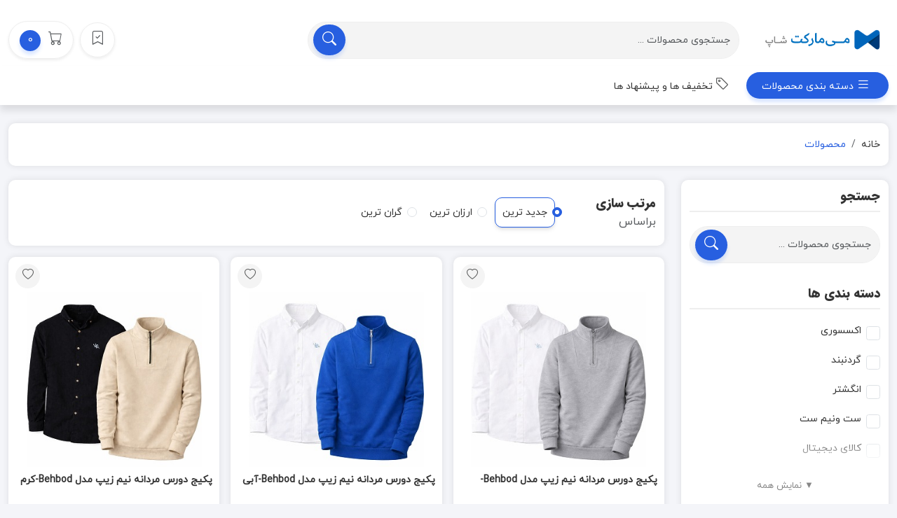

--- FILE ---
content_type: text/html;charset=utf-8
request_url: http://harajkala.memarketshop.ir/Search/Outfit?filter_gender=Women
body_size: 67540
content:
<!DOCTYPE html><html  style="--main-color-one:#275fe0;--main-color-one-hover:#275fe0;--main-color-two:#000000"><head><meta charset="utf-8">
<meta name="viewport" content="width=device-width, initial-scale=1.0">
<title>پرداخت درب منزل کفش اسپرت مردانه و زنانه با قیمت ارزان</title>
<script src="https://www.googletagmanager.com/gtag/js?id=kEGPr1NWF4sxzW7cvBZWAkUHix-I105FQkxogJMI6hw" async></script>
<link rel="stylesheet" href="/assets/css/bootstrap.rtl.min.css">
<link rel="stylesheet" href="/assets/plugin/waves/waves.min.css">
<link rel="stylesheet" href="/assets/plugin/swiper/swiper-bundle.min.css">
<link rel="stylesheet" href="/assets/plugin/timer/timer.css">
<link rel="stylesheet" href="/assets/plugin/bootstrap-touchspin/jquery.bootstrap-touchspin.min.css">
<link rel="stylesheet" href="/assets/css/style.css">
<link rel="stylesheet" href="/assets/css/responsive.css">
<link rel="stylesheet" href="/assets/plugin/tagify/tagify.css">
<link rel="stylesheet" href="/assets/font/bootstrap-icon/bootstrap-icons.css">
<link rel="stylesheet" href="/assets/plugin/bootstrap-slider/bootstrap-slider.min.css">
<link rel="stylesheet" href="/assets/plugin/bootstrap-slider/bootstrap-slider.min.css">
<style>#notification-container{align-items:center;bottom:20px;display:flex;flex-direction:column-reverse;left:50%;position:fixed;transform:translate(-50%);z-index:9999}</style>
<style>.dir-rtl[data-v-9d493d75]{direction:rtl!important}</style>
<style>.filter-item-content[data-v-9e565fdc]{position:relative}.filter-item-content.truncated[data-v-9e565fdc]{max-height:300px;overflow:hidden}.filter-item-content.truncated[data-v-9e565fdc]:after{background:linear-gradient(transparent,#fff);bottom:40px;content:"";height:60px;left:0;position:absolute;width:100%}.form-check-input[data-v-9e565fdc]{color:var(--main-color-one)}.form-check-input[data-v-9e565fdc]:checked{background-color:var(--main-color-one);border-color:var(--main-color-one)}.show-more[data-v-9e565fdc]{background-color:#fff;bottom:0;cursor:pointer;left:0;padding:10px 0;position:absolute;text-align:center;width:100%}.arrow-down[data-v-9e565fdc]{color:#878787;font-size:13px}.submit-filter-btn[data-v-9e565fdc]{cursor:pointer}.skeleton-box[data-v-9e565fdc]{animation:loading-9e565fdc 1.2s ease-in-out infinite;background:linear-gradient(90deg,#eee 25%,#ddd,#eee 75%);background-size:200% 100%;border-radius:6px;height:10px;margin-bottom:10px;min-height:20px;width:100%}@keyframes loading-9e565fdc{0%{background-position:200% 0}to{background-position:-200% 0}}.skeleton-checkbox[data-v-9e565fdc]{border-radius:3px;height:18px;width:18px}.color-button-skeleton[data-v-9e565fdc],.skeleton-checkbox[data-v-9e565fdc]{animation:loading-9e565fdc 1.2s ease-in-out infinite;background:linear-gradient(90deg,#eee 25%,#ddd,#eee 75%);background-size:200% 100%}.color-button-skeleton[data-v-9e565fdc]{border-radius:20px;height:36px;margin-bottom:8px;width:calc(50% - 6px)}</style>
<style>.filter-item-content[data-v-c85ee5ed]{position:relative}.filter-item-content.truncated[data-v-c85ee5ed]{max-height:300px;overflow:hidden}.filter-item-content.truncated[data-v-c85ee5ed]:after{background:linear-gradient(transparent,#fff);bottom:40px;content:"";height:60px;left:0;position:absolute;width:100%}.form-check-input[data-v-c85ee5ed]{color:var(--main-color-one)}.form-check-input[data-v-c85ee5ed]:checked{background-color:var(--main-color-one);border-color:var(--main-color-one)}.show-more[data-v-c85ee5ed]{background-color:#fff;bottom:0;cursor:pointer;left:0;padding:10px 0;position:absolute;text-align:center;width:100%}.arrow-down[data-v-c85ee5ed]{color:#878787;font-size:13px}.submit-filter-btn[data-v-c85ee5ed]{cursor:pointer}.skeleton-box[data-v-c85ee5ed]{animation:loading-c85ee5ed 1.2s ease-in-out infinite;background:linear-gradient(90deg,#eee 25%,#ddd,#eee 75%);background-size:200% 100%;border-radius:6px;height:20px;width:100%}@keyframes loading-c85ee5ed{0%{background-position:200% 0}to{background-position:-200% 0}}.skeleton-checkbox[data-v-c85ee5ed]{border-radius:3px;height:18px;width:18px}.color-button-skeleton[data-v-c85ee5ed],.skeleton-checkbox[data-v-c85ee5ed]{animation:loading-c85ee5ed 1.2s ease-in-out infinite;background:linear-gradient(90deg,#eee 25%,#ddd,#eee 75%);background-size:200% 100%}.color-button-skeleton[data-v-c85ee5ed]{border-radius:20px;height:36px;margin-bottom:8px;width:calc(50% - 6px)}</style>
<style>.filter-btn[data-v-efc07b25]{overflow:visible;position:relative}.filter-number-badge[data-v-efc07b25]{background-color:var(--main-color-one);border:1px solid #fff;border-radius:50%;bottom:-8px;color:#fff!important;font-size:10px;font-weight:700;left:-5px;padding:2px 8px;position:absolute}.filter-container[data-v-efc07b25]{display:flex;padding-bottom:3px;position:relative}.secondary-filter-btn[data-v-efc07b25]{border:1px solid #a9a9a9;border-radius:20px;display:flex;flex:none;margin-left:7px;padding:5px 8px}.btn.btn-outline-secondary[data-v-efc07b25]{color:#474545;font-size:11px}.btn.btn-outline-secondary i[data-v-efc07b25]{color:#474545;font-size:10px}.btn.btn-outline-secondary[data-v-efc07b25]:hover,.btn.btn-outline-secondary[data-v-efc07b25]:hover :not(.filter-number-badge){color:#fff!important}.filter-secondary-items[data-v-efc07b25]{display:flex;flex:20;flex-wrap:nowrap;margin-right:5px;overflow:auto;padding-bottom:3px;position:relative}.form-check-input[data-v-efc07b25]{color:var(--main-color-one)}.form-check-input[data-v-efc07b25]:checked{background-color:var(--main-color-one);border-color:var(--main-color-one)}.sort-filter-items[data-v-efc07b25]{display:flex;flex:20;flex-wrap:wrap;margin-right:5px;overflow:auto;padding-bottom:3px;position:relative}.filter-container[data-v-efc07b25]:after{background:linear-gradient(90deg,#f5f5f5,#fff0);bottom:0;content:"";height:100%;left:0;position:absolute;width:21px}.filter-secondary-items[data-v-efc07b25]::-webkit-scrollbar{display:none}.sort-tab[data-v-efc07b25]{background-color:#fff;bottom:-300px;height:300px;left:0;position:fixed;transition:all .3s cubic-bezier(0,-.19,.02,1.03);width:100%;z-index:10000}.btn.btn-outline-secondary.active[data-v-efc07b25]{color:#fff}input[type=checkbox][data-v-efc07b25]{accent-color:var(--main-color-one)}</style>
<link rel="stylesheet" href="/_nuxt/Notification.nuQ5e1QG.css" crossorigin>
<link rel="stylesheet" href="/_nuxt/_...CoqEoMV6.css" crossorigin>
<link rel="modulepreload" as="script" crossorigin href="/_nuxt/Cnyvqczf.js">
<link rel="modulepreload" as="script" crossorigin href="/_nuxt/DwITQAbq.js">
<link rel="modulepreload" as="script" crossorigin href="/_nuxt/DtVA6cNg.js">
<link rel="modulepreload" as="script" crossorigin href="/_nuxt/DDwEzkQJ.js">
<link rel="modulepreload" as="script" crossorigin href="/_nuxt/OdCGdLGL.js">
<link rel="modulepreload" as="script" crossorigin href="/_nuxt/DlAUqK2U.js">
<link rel="modulepreload" as="script" crossorigin href="/_nuxt/DV_Vx3PW.js">
<link rel="modulepreload" as="script" crossorigin href="/_nuxt/DiEtdHrV.js">
<link rel="modulepreload" as="script" crossorigin href="/_nuxt/L_p0hcBF.js">
<link rel="modulepreload" as="script" crossorigin href="/_nuxt/BOaeu6vo.js">
<link rel="modulepreload" as="script" crossorigin href="/_nuxt/DKGj99yz.js">
<link rel="modulepreload" as="script" crossorigin href="/_nuxt/BWYe612Z.js">
<link rel="modulepreload" as="script" crossorigin href="/_nuxt/CIbZCHsM.js">
<link rel="modulepreload" as="script" crossorigin href="/_nuxt/CiKR-yKJ.js">
<link rel="modulepreload" as="script" crossorigin href="/_nuxt/CFi5uzfm.js">
<link rel="modulepreload" as="script" crossorigin href="/_nuxt/CIm2DjkL.js">
<link rel="preload" as="fetch" fetchpriority="low" crossorigin="anonymous" href="/_nuxt/builds/meta/6de3dddc-2662-4b39-86be-3becaab63e97.json">
<script src="/assets/js/jquery.min.js" defer></script>
<script src="/assets/js/bootstrap.bundle.min.js" defer></script>
<script src="/assets/plugin/waves/waves.min.js" defer></script>
<script src="/assets/plugin/swiper/swiper-bundle.min.js" defer></script>
<script src="/assets/plugin/timer/timer.js" defer></script>
<script src="/assets/plugin/bootstrap-touchspin/jquery.bootstrap-touchspin.min.js" defer></script>
<script src="/assets/js/app.js" defer></script>
<script src="/assets/js/jquery-app.js" defer></script>
<script src="/assets/plugin/tagify/jQuery.tagify.min.js" defer></script>
<script src="/assets/plugin/bootstrap-slider/bootstrap-slider.min.js" defer></script>
<script src="/assets/plugin/bootstrap-slider/bootstrap-slider.min.js" defer></script>
<link rel="prefetch" as="script" crossorigin href="/_nuxt/CJAQ0kYa.js">
<link rel="prefetch" as="script" crossorigin href="/_nuxt/jJtyrM9X.js">
<link rel="prefetch" as="script" crossorigin href="/_nuxt/Bc9S7Z4Q.js">
<link rel="prefetch" as="script" crossorigin href="/_nuxt/BlK4fk9U.js">
<meta name="description" content="فروشگاه اینترنتی میمارکت - خرید آنلاین محصولات با کیفیت">
<link rel="icon" href="/favicon.ico">
<script>window.dataLayer = window.dataLayer || [];
  function gtag(){dataLayer.push(arguments);}
  gtag('js', new Date());

  gtag('config', 'kEGPr1NWF4sxzW7cvBZWAkUHix-I105FQkxogJMI6hw');</script>
<link rel="icon" href="/favicon.ico">
<link rel="canonical" href="https://memarket24.ir/Search/Outfit?filter_gender=Women">
<script type="module" src="/_nuxt/Cnyvqczf.js" crossorigin></script></head><body><div id="__nuxt"><div><!--[--><div style="display:block;"><!--[--><div class="offcanvas cart-canvas offcanvas-end offcanvas cart-canvas offcanvas-end" tabindex="-1" id="offcanvasCart" aria-labelledby="offcanvasCartLabel" data-v-9d493d75><div class="offcanvas-header"><h5 class="offcanvas-title" id="offcanvasCartLabel">سبد خرید</h5><button type="button" class="btn-close" data-bs-dismiss="offcanvas" aria-label="Close"></button></div><div class="offcanvas-body"><div class="cart-canvases"><div><p class="text-center h6">سبد خرید شما خالی است!</p></div></div></div></div><header data-v-9d493d75><div class="container-fluid" data-v-9d493d75><div class="row align-items-center" data-v-9d493d75><div class="col-lg-2 col-6 order-lg-1 order-1" data-v-9d493d75><div class="d-flex align-items-center" data-v-9d493d75><div class="responsive-menu d-lg-none d-block" data-v-9d493d75><button class="btn border-0 p-0 btn-responsive-menu" type="button" data-bs-toggle="offcanvas" data-bs-target="#responsiveMenu" aria-controls="responsive menu" data-v-9d493d75><i class="bi bi-list font-30" data-v-9d493d75></i></button><div class="offcanvas offcanvas-start" tabindex="-1" id="responsiveMenu" aria-labelledby="responsive menu" data-v-9d493d75><div class="offcanvas-header" data-v-9d493d75><h5 class="offcanvas-title" id="offcanvasRightLabel" data-v-9d493d75><span data-v-9d493d75>پرداخت درب منزل کفش اسپرت مردانه و زنانه با قیمت ارزان</span></h5><button type="button" class="btn-close" data-bs-dismiss="offcanvas" aria-label="Close" data-v-9d493d75></button></div><div class="offcanvas-body" data-v-9d493d75><a href="" class="text-center d-block mb-3" data-v-9d493d75><img src="/assets/image/logo-horizontal.png" alt="" class="img-fluid" width="200" data-v-9d493d75></a><div class="header-bottom-form mb-4 w-100" data-v-9d493d75><div class="search-form" data-v-9d493d75><form data-v-9d493d75><div class="search-filed" data-v-9d493d75><input type="text" value="" placeholder="جستجوی محصولات ..." class="form-control search-input dir-rtl" dir="rtl" data-v-9d493d75><button type="submit" class="btn search-btn main-color-one-bg rounded-pill" data-v-9d493d75><i class="bi bi-search font-20 me-1" data-v-9d493d75></i></button></div></form></div></div><ul class="rm-item-menu navbar-nav" data-v-9d493d75><li class="nav-item bg-ul-f7" data-v-9d493d75><a href="/" class="nav-link" data-v-9d493d75>صفحه اصلی</a></li><li class="nav-item bg-ul-f7" data-v-9d493d75><a href="#" class="nav-link" data-v-9d493d75>مردانه</a><span class="showSubMenu" data-v-9d493d75><i class="bi bi-chevron-left" data-v-9d493d75></i></span><ul class="navbar-nav h-0 bg-ul-f7" data-v-9d493d75><li data-v-9d493d75><a href="/search/clothes?gender=3" class="nav-link" data-v-9d493d75> پوشاک مردانه </a></li><li data-v-9d493d75><a href="/search/shirt?gender=3" class="nav-link" data-v-9d493d75>پیراهن</a></li><li data-v-9d493d75><a href="/search/knitwear?gender=3" class="nav-link" data-v-9d493d75>بافت</a></li><li data-v-9d493d75><a href="/search/outfit?gender=3" class="nav-link" data-v-9d493d75>ست مردانه</a></li><li data-v-9d493d75><a href="/search/coupleset" class="nav-link" data-v-9d493d75>ست دونفره</a></li><li data-v-9d493d75><a href="/search/trouser?gender=3" class="nav-link" data-v-9d493d75>شلوار و شلوارک</a></li><li data-v-9d493d75><a href="/search/tshirt?gender=3" class="nav-link" data-v-9d493d75>تیشرت و پولوشرت</a></li><li data-v-9d493d75><a href="/search/outwear?gender=3" class="nav-link" data-v-9d493d75>سویشرت و کاپشن</a></li><li data-v-9d493d75><a href="/search/coat?gender=3" class="nav-link" data-v-9d493d75>کت</a></li><li data-v-9d493d75><a href="/search/hat?gender=3" class="nav-link" data-v-9d493d75>شال، کلاه و ماسک</a></li><li data-v-9d493d75><a href="/search/specialclothes?gender=3" class="nav-link" data-v-9d493d75>پوشاک مناسبتی</a></li><li data-v-9d493d75><a href="/search/shoes?gender=3" class="nav-link" data-v-9d493d75>کفش مردانه</a></li><li data-v-9d493d75><a href="/search/sandal?gender=3" class="nav-link" data-v-9d493d75>صندل مردانه</a></li><li data-v-9d493d75><a href="/search/college?gender=3" class="nav-link" data-v-9d493d75>کالج مردانه</a></li><li data-v-9d493d75><a href="/search/flatshoes?gender=3" class="nav-link" data-v-9d493d75>کفش تخت مردانه</a></li><li data-v-9d493d75><a href="/search/sportshoes?gender=3" class="nav-link" data-v-9d493d75>کفش ورزشی مردانه</a></li><li data-v-9d493d75><a href="/search/formalshoes?gender=3" class="nav-link" data-v-9d493d75>کفش رسمی مردانه</a></li><li data-v-9d493d75><a href="/search/boots?gender=3" class="nav-link" data-v-9d493d75>بوت و نیم بوت مردانه</a></li><li data-v-9d493d75><a href="/search/bag?gender=3" class="nav-link" data-v-9d493d75>کیف مردانه</a></li><li data-v-9d493d75><a href="/search/backpack?gender=3" class="nav-link" data-v-9d493d75>کوله پشتی</a></li><li data-v-9d493d75><a href="/search/wallet?gender=3" class="nav-link" data-v-9d493d75>کیف پول</a></li><li data-v-9d493d75><a href="/search/shoulderbag?gender=3" class="nav-link" data-v-9d493d75>کیف دوشی</a></li><li data-v-9d493d75><a href="/search/officebag?gender=3" class="nav-link" data-v-9d493d75>کیف اداری</a></li><li data-v-9d493d75><a href="/search/setbag?gender=3" class="nav-link" data-v-9d493d75>ست کیف و کمربند</a></li></ul></li><li class="nav-item bg-ul-f7" data-v-9d493d75><a href="#" class="nav-link" data-v-9d493d75>زنانه</a><span class="showSubMenu" data-v-9d493d75><i class="bi bi-chevron-left" data-v-9d493d75></i></span><ul class="navbar-nav h-0 bg-ul-f7" data-v-9d493d75><li data-v-9d493d75><a href="/search/clothes?gender=2" class="nav-link" data-v-9d493d75>پوشاک زنانه</a></li><li data-v-9d493d75><a href="/search/mantoo?gender=2" class="nav-link" data-v-9d493d75>مانتو</a></li><li data-v-9d493d75><a href="/search/scarf?gender=2" class="nav-link" data-v-9d493d75>شال و روسری</a></li><li data-v-9d493d75><a href="/search/trouser?gender=2" class="nav-link" data-v-9d493d75>شلوار</a></li><li data-v-9d493d75><a href="/search/outwear?gender=2" class="nav-link" data-v-9d493d75>سویشرت و کاپشن</a></li><li data-v-9d493d75><a href="/search/tshirt?gender=2" class="nav-link" data-v-9d493d75>تیشرت و تونیک</a></li><li data-v-9d493d75><a href="/search/hat?gender=2" class="nav-link" data-v-9d493d75>شال، کلاه و ماسک</a></li><li data-v-9d493d75><a href="/search/underwear?gender=2" class="nav-link" data-v-9d493d75>لباس زیر زنانه</a></li><li data-v-9d493d75><a href="/search/outfit?gender=2" class="nav-link" data-v-9d493d75>ست زنانه</a></li><li data-v-9d493d75><a href="/search/coupleset" class="nav-link" data-v-9d493d75>ست دونفره</a></li><li data-v-9d493d75><a href="/search/knitwear?gender=2" class="nav-link" data-v-9d493d75>بافت</a></li><li data-v-9d493d75><a href="/search/bag?gender=2" class="nav-link" data-v-9d493d75>کیف زنانه</a></li><li data-v-9d493d75><a href="/search/setbag?gender=2" class="nav-link" data-v-9d493d75>ست چرمی</a></li><li data-v-9d493d75><a href="/search/backpack?gender=2" class="nav-link" data-v-9d493d75>کوله پشتی</a></li><li data-v-9d493d75><a href="/search/shoulderbag?gender=2" class="nav-link" data-v-9d493d75>کیف دوشی</a></li><li data-v-9d493d75><a href="/search/wallet?gender=2" class="nav-link" data-v-9d493d75>کیف پول</a></li><li data-v-9d493d75><a href="/search/officebag?gender=2" class="nav-link" data-v-9d493d75>کیف اداری</a></li><li data-v-9d493d75><a href="/search/highheels?gender=2" class="nav-link" data-v-9d493d75>کفش پاشنه بلند</a></li><li data-v-9d493d75><a href="/search/boots?gender=2" class="nav-link" data-v-9d493d75>بوت و نیم بوت</a></li><li data-v-9d493d75><a href="/search/sportshoes?gender=2" class="nav-link" data-v-9d493d75>کفش کتانی</a></li><li data-v-9d493d75><a href="/search/sandal?gender=2" class="nav-link" data-v-9d493d75>صندل</a></li></ul></li><li class="nav-item bg-ul-f7" data-v-9d493d75><a href="#" class="nav-link" data-v-9d493d75>اکسسوری</a><span class="showSubMenu" data-v-9d493d75><i class="bi bi-chevron-left" data-v-9d493d75></i></span><ul class="navbar-nav h-0 bg-ul-f7" data-v-9d493d75><li data-v-9d493d75><a href="/search/watch" class="nav-link" data-v-9d493d75>ساعت مچی</a></li><li data-v-9d493d75><a href="/search/watch?gender=2" class="nav-link" data-v-9d493d75>زنانه</a></li><li data-v-9d493d75><a href="/search/watch?gender=3" class="nav-link" data-v-9d493d75>مردانه</a></li><li data-v-9d493d75><a href="/search/smartwatch" class="nav-link" data-v-9d493d75>ساعت هوشمند</a></li><li data-v-9d493d75><a href="/search/analogwatch" class="nav-link" data-v-9d493d75>ساعت عقربه‌ای</a></li><li data-v-9d493d75><a href="/search/sunglasses" class="nav-link" data-v-9d493d75>عینک آفتابی</a></li><li data-v-9d493d75><a href="/search/sunglasses?gender=3" class="nav-link" data-v-9d493d75>عینک مردانه</a></li><li data-v-9d493d75><a href="/search/sunglasses?gender=2" class="nav-link" data-v-9d493d75>عینک زنانه</a></li><li data-v-9d493d75><a href="/search/jewelry" class="nav-link" data-v-9d493d75>زیورآلات</a></li><li data-v-9d493d75><a href="/search/bracelet" class="nav-link" data-v-9d493d75>دستبند</a></li><li data-v-9d493d75><a href="/search/ring" class="nav-link" data-v-9d493d75>انگشتر</a></li><li data-v-9d493d75><a href="/search/jewelryset" class="nav-link" data-v-9d493d75>ست زیورآلات</a></li><li data-v-9d493d75><a href="/search/necklace" class="nav-link" data-v-9d493d75>گردنبند</a></li><li data-v-9d493d75><a href="/search/earrings" class="nav-link" data-v-9d493d75>گوشواره</a></li></ul></li><li class="nav-item bg-ul-f7" data-v-9d493d75><a href="#" class="nav-link" data-v-9d493d75>لوازم خانگی</a><span class="showSubMenu" data-v-9d493d75><i class="bi bi-chevron-left" data-v-9d493d75></i></span><ul class="navbar-nav h-0 bg-ul-f7" data-v-9d493d75><li data-v-9d493d75><a href="/search/kitchen" class="nav-link" data-v-9d493d75>لوازم آشپزخانه</a></li><li data-v-9d493d75><a href="/search/cookingappliance" class="nav-link" data-v-9d493d75>لوازم پخت و پز</a></li><li data-v-9d493d75><a href="/search/kitchenware" class="nav-link" data-v-9d493d75>ظروف آشپزخانه</a></li><li data-v-9d493d75><a href="/search/kitchenaccessories" class="nav-link" data-v-9d493d75>وسایل جانبی</a></li><li data-v-9d493d75><a href="/search/decorative" class="nav-link" data-v-9d493d75>دکوراسیون</a></li><li data-v-9d493d75><a href="/search/clock" class="nav-link" data-v-9d493d75>ساعت دیواری</a></li><li data-v-9d493d75><a href="/search/electricalhousehold" class="nav-link" data-v-9d493d75>لوازم خانگی برقی</a></li><li data-v-9d493d75><a href="/search/electricalcooking" class="nav-link" data-v-9d493d75>لوازم پخت و پز برقی</a></li><li data-v-9d493d75><a href="/search/electricalcleaning" class="nav-link" data-v-9d493d75>لوازم نظافت برقی</a></li><li data-v-9d493d75><a href="/search/ventilation" class="nav-link" data-v-9d493d75>لوازم تهویه</a></li><li data-v-9d493d75><a href="/search/other" class="nav-link" data-v-9d493d75>سایر</a></li><li data-v-9d493d75><a href="/search/homeappliance" class="nav-link" data-v-9d493d75>لوازم نظافت</a></li></ul></li><li class="nav-item bg-ul-f7" data-v-9d493d75><a href="#" class="nav-link" data-v-9d493d75>کالای دیجیتال</a><span class="showSubMenu" data-v-9d493d75><i class="bi bi-chevron-left" data-v-9d493d75></i></span><ul class="navbar-nav h-0 bg-ul-f7" data-v-9d493d75><li data-v-9d493d75><a href="/search/digitalaccessories" class="nav-link" data-v-9d493d75>لوازم جانبی</a></li><li data-v-9d493d75><a href="/search/powerbank" class="nav-link" data-v-9d493d75>پاوربانک</a></li><li data-v-9d493d75><a href="/search/holder" class="nav-link" data-v-9d493d75>پایه نگهدارنده</a></li><li data-v-9d493d75><a href="/search/speaker" class="nav-link" data-v-9d493d75>اسپیکر</a></li><li data-v-9d493d75><a href="/search/headphone" class="nav-link" data-v-9d493d75>هدفون</a></li><li data-v-9d493d75><a href="/search/headset" class="nav-link" data-v-9d493d75>هدست و هندزفری</a></li><li data-v-9d493d75><a href="/search/digitalother" class="nav-link" data-v-9d493d75>سایر</a></li></ul></li><li class="nav-item bg-ul-f7" data-v-9d493d75><a href="#" class="nav-link" data-v-9d493d75>آرایشی و بهداشتی</a><span class="showSubMenu" data-v-9d493d75><i class="bi bi-chevron-left" data-v-9d493d75></i></span><ul class="navbar-nav h-0 bg-ul-f7" data-v-9d493d75><li data-v-9d493d75><a href="/search/beauty" class="nav-link" data-v-9d493d75>لوازم آرایشی</a></li><li data-v-9d493d75><a href="/search/health" class="nav-link" data-v-9d493d75>لوازم بهداشتی</a></li><li data-v-9d493d75><a href="/search/electricalpersonalcare" class="nav-link" data-v-9d493d75>لوازم شخصی برقی</a></li><li data-v-9d493d75><a href="/search/perfume" class="nav-link" data-v-9d493d75>عطر ادکلن</a></li><li data-v-9d493d75><a href="/search/healthcare" class="nav-link" data-v-9d493d75>ابزار سلامت و طبی</a></li></ul></li><li class="nav-item bg-ul-f7" data-v-9d493d75><a href="/search/taksize" class="nav-link text-danger" data-v-9d493d75><i class="bi bi-tag text-danger" data-v-9d493d75></i> تک سایز </a></li></ul></div></div></div><a href="/" data-v-9d493d75><div class="logo" data-v-9d493d75><img src="/assets/image/logo-horizontal.png" alt="" class="img-fluid" data-v-9d493d75></div></a></div></div><div class="d-lg-none d-block col-6 order-lg-5 order-2" data-v-9d493d75><div class="d-flex align-items-center justify-content-end" data-v-9d493d75><a class="btn btn-light no-highlight btn-lg btn-action-cart shadow-sm" data-bs-toggle="offcanvas" href="#offcanvasCart" role="button" aria-controls="offcanvasCart" data-v-9d493d75><i class="bi bi-basket font-30" data-v-9d493d75></i><span class="header-cart-counter main-color-one-bg d-inline-block rounded-pill" data-v-9d493d75>0</span></a><div class="dropdown ms-3" data-v-9d493d75><!----><ul class="dropdown-menu" data-v-9d493d75><li data-v-9d493d75><a href="" class="dropdown-item" data-v-9d493d75><i class="bi bi-house-door me-2" data-v-9d493d75></i>پروفایل</a></li><li data-v-9d493d75><a href="" class="dropdown-item" data-v-9d493d75><i class="bi bi-cart-check me-2" data-v-9d493d75></i>سفارش های من</a></li><li data-v-9d493d75><a href="" class="dropdown-item" data-v-9d493d75><i class="bi bi-pin-map me-2" data-v-9d493d75></i>آدرس های من</a></li><li data-v-9d493d75><a href="" class="dropdown-item" data-v-9d493d75><i class="bi bi-bell me-2" data-v-9d493d75></i>پیام ها و اطلاعیه ها</a></li><li data-v-9d493d75><a href="" class="dropdown-item" data-v-9d493d75><i class="bi bi-chat-dots me-2" data-v-9d493d75></i>نظرات من</a></li><li data-v-9d493d75><a href="" class="dropdown-item" data-v-9d493d75><i class="bi bi-question-circle me-2" data-v-9d493d75></i>درخواست پشتیبانی</a></li><li data-v-9d493d75><a href="" class="dropdown-item" data-v-9d493d75><i class="bi bi-heart me-2" data-v-9d493d75></i>محصولات مورد علاقه</a></li><li data-v-9d493d75><a href="" class="dropdown-item" data-v-9d493d75><i class="bi bi-gift me-2" data-v-9d493d75></i>کد های تخفیف من</a></li><li data-v-9d493d75><a href="" class="dropdown-item mct-hover" data-v-9d493d75><i class="bi bi-arrow-right-square me-2" data-v-9d493d75></i>خروج از حساب کاربری</a></li></ul></div></div></div><div class="col-lg-6 order-lg-2 d-lg-block d-none" data-v-9d493d75><div class="search-form" data-v-9d493d75><form data-v-9d493d75><div class="search-filed" data-v-9d493d75><input type="text" value="" placeholder="جستجوی محصولات ..." class="form-control search-input" data-v-9d493d75><button type="submit" class="btn search-btn main-color-one-bg rounded-pill" data-v-9d493d75><i class="bi bi-search" data-v-9d493d75></i></button></div></form></div></div><div class="col-lg-4 order-lg-3 d-lg-block d-none" data-v-9d493d75><div class="d-flex align-items-center justify-content-end" data-v-9d493d75><!----><div class="header-whishlist shadow-sm" data-v-9d493d75><a href="#whishlist" data-v-9d493d75><i class="bi bi-bookmark-check font-20 text-muted" data-v-9d493d75></i></a></div><div class="header-cart ms-1" data-v-9d493d75><a class="btn header-cart-toggle rounded-pill btn-white border-0 shadow-sm" data-bs-toggle="offcanvas" href="#offcanvasCart" role="button" aria-controls="offcanvasCart" data-v-9d493d75><i class="bi bi-cart font-20 text-muted me-1" data-v-9d493d75></i><span class="header-cart-counter main-color-one-bg d-inline-block rounded-pill" data-v-9d493d75>0</span></a></div></div></div></div></div></header><div class="mega-menu d-lg-block d-none" data-v-9d493d75><div class="container-fluid" data-v-9d493d75><div class="top-menu-parent" data-v-9d493d75><div class="row align-items-center" data-v-9d493d75><div class="col-lg-9" data-v-9d493d75><div class="top-menu-menu" data-v-9d493d75><ul class="navbar-nav align-items-center" data-v-9d493d75><li class="position-relative m-0" data-v-9d493d75></li><li class="nav-item main-menu-head" data-v-9d493d75><a class="nav-link border-animate main-color-one-bg fromCenter btn nav-active fw-bold" data-v-9d493d75><i class="bi bi-list" data-v-9d493d75></i> دسته بندی محصولات </a><ul class="main-menu mega-container" data-v-9d493d75><li data-v-9d493d75><a href="/search/?gender=3" class="" data-v-9d493d75><i class="bi bi-gender-male" data-v-9d493d75></i> مردانه</a><ul class="main-menu-sub back-menu" style="background:#fff url(&#39;assets/image/men.png&#39;) no-repeat;" data-v-9d493d75><li data-v-9d493d75><a href="/search/clothes?gender=3" class="title my-flex-baseline" data-v-9d493d75>پوشاک مردانه</a></li><li data-v-9d493d75><a href="/search/shirt?gender=3" class="" data-v-9d493d75>پیراهن</a></li><li data-v-9d493d75><a href="/search/knitwear?gender=3" class="" data-v-9d493d75>بافت</a></li><li data-v-9d493d75><a href="/search/outfit?gender=3" class="" data-v-9d493d75>ست مردانه</a></li><li data-v-9d493d75><a href="/search/coupleset" class="" data-v-9d493d75>ست دونفره</a></li><li data-v-9d493d75><a href="/search/trouser?gender=3" class="" data-v-9d493d75>شلوار و شلوارک</a></li><li data-v-9d493d75><a href="/search/tshirt?gender=3" class="" data-v-9d493d75>تیشرت و پولوشرت</a></li><li data-v-9d493d75><a href="/search/outwear?gender=3" class="" data-v-9d493d75>سویشرت و کاپشن</a></li><li data-v-9d493d75><a href="/search/coat?gender=3" class="" data-v-9d493d75>کت</a></li><li data-v-9d493d75><a href="/search/hat?gender=3" class="" data-v-9d493d75>شال، کلاه و ماسک</a></li><li data-v-9d493d75><a href="/search/specialclothes?gender=3" class="" data-v-9d493d75>پوشاک مناسبتی</a></li><li data-v-9d493d75><a href="/search/shoes?gender=3" class="title my-flex-baseline" data-v-9d493d75>کفش مردانه</a></li><li data-v-9d493d75><a href="/search/sandal?gender=3" class="" data-v-9d493d75>صندل مردانه</a></li><li data-v-9d493d75><a href="/search/college?gender=3" class="" data-v-9d493d75>کالج مردانه</a></li><li data-v-9d493d75><a href="/search/flatshoes?gender=3" class="" data-v-9d493d75>کفش تخت مردانه</a></li><li data-v-9d493d75><a href="/search/sportshoes?gender=3" class="" data-v-9d493d75>کفش ورزشی مردانه</a></li><li data-v-9d493d75><a href="/search/formalshoes?gender=3" class="" data-v-9d493d75>کفش رسمی مردانه</a></li><li data-v-9d493d75><a href="/search/boots?gender=3" class="" data-v-9d493d75>بوت و نیم بوت مردانه</a></li><li data-v-9d493d75><a href="/search/bag?gender=3" class="title my-flex-baseline" data-v-9d493d75>کیف مردانه</a></li><li data-v-9d493d75><a href="/search/backpack?gender=3" class="" data-v-9d493d75>کوله پشتی</a></li><li data-v-9d493d75><a href="/search/wallet?gender=3" class="" data-v-9d493d75>کیف پول</a></li><li data-v-9d493d75><a href="/search/shoulderbag?gender=3" class="" data-v-9d493d75>کیف دوشی</a></li><li data-v-9d493d75><a href="/search/officebag?gender=3" class="" data-v-9d493d75>کیف اداری</a></li><li data-v-9d493d75><a href="/search/setbag?gender=3" class="" data-v-9d493d75>ست کیف و کمربند</a></li></ul></li><li data-v-9d493d75><a href="/search/?gender=2" class="" data-v-9d493d75><i class="bi bi-gender-female" data-v-9d493d75></i> زنانه</a><ul class="main-menu-sub back-menu" style="background:#fff url(&#39;assets/image/women.png&#39;) no-repeat;" data-v-9d493d75><li data-v-9d493d75><a href="/search/clothes?gender=2" class="title my-flex-baseline" data-v-9d493d75>پوشاک زنانه</a></li><li data-v-9d493d75><a href="/search/mantoo?gender=2" class="" data-v-9d493d75>مانتو</a></li><li data-v-9d493d75><a href="/search/scarf?gender=2" class="" data-v-9d493d75>شال و روسری</a></li><li data-v-9d493d75><a href="/search/trouser?gender=2" class="" data-v-9d493d75>شلوار</a></li><li data-v-9d493d75><a href="/search/outwear?gender=2" class="" data-v-9d493d75>سویشرت و کاپشن</a></li><li data-v-9d493d75><a href="/search/tshirt?gender=2" class="" data-v-9d493d75>تیشرت و تونیک</a></li><li data-v-9d493d75><a href="/search/hat?gender=2" class="" data-v-9d493d75>شال، کلاه و ماسک</a></li><li data-v-9d493d75><a href="/search/underwear?gender=2" class="" data-v-9d493d75>لباس زیر زنانه</a></li><li data-v-9d493d75><a href="/search/outfit?gender=2" class="" data-v-9d493d75>ست زنانه</a></li><li data-v-9d493d75><a href="/search/coupleset" class="" data-v-9d493d75>ست دونفره</a></li><li data-v-9d493d75><a href="/search/knitwear?gender=2" class="" data-v-9d493d75>بافت</a></li><li data-v-9d493d75><a href="/search/bag?gender=2" class="title my-flex-baseline" data-v-9d493d75>کیف زنانه</a></li><li data-v-9d493d75><a href="/search/setbag?gender=2" class="" data-v-9d493d75>ست چرمی</a></li><li data-v-9d493d75><a href="/search/backpack?gender=2" class="" data-v-9d493d75>کوله پشتی</a></li><li data-v-9d493d75><a href="/search/shoulderbag?gender=2" class="" data-v-9d493d75>کیف دوشی</a></li><li data-v-9d493d75><a href="/search/wallet?gender=2" class="" data-v-9d493d75>کیف پول</a></li><li data-v-9d493d75><a href="/search/officebag?gender=2" class="" data-v-9d493d75>کیف اداری</a></li><li data-v-9d493d75><a href="/search/shoes?gender=2" class="title my-flex-baseline" data-v-9d493d75>کفش زنانه</a></li><li data-v-9d493d75><a href="/search/highheels?gender=2" class="" data-v-9d493d75>کفش پاشنه بلند</a></li><li data-v-9d493d75><a href="/search/boots?gender=2" class="" data-v-9d493d75>بوت و نیم بوت</a></li><li data-v-9d493d75><a href="/search/sportshoes?gender=2" class="" data-v-9d493d75>کفش کتانی</a></li><li data-v-9d493d75><a href="/search/sandal?gender=2" class="" data-v-9d493d75>صندل</a></li></ul></li><li data-v-9d493d75><a href="/search/accessories" class="" data-v-9d493d75><i class="bi bi-watch" data-v-9d493d75></i> اکسسوری</a><ul class="main-menu-sub back-menu" style="background:#fff url(&#39;assets/image/accessory.png&#39;) no-repeat;" data-v-9d493d75><li data-v-9d493d75><a href="/search/watch" class="title my-flex-baseline" data-v-9d493d75>ساعت مچی</a></li><li data-v-9d493d75><a href="/search/watch?gender=2" class="" data-v-9d493d75>زنانه</a></li><li data-v-9d493d75><a href="/search/watch?gender=3" class="" data-v-9d493d75>مردانه</a></li><li data-v-9d493d75><a href="/search/smartwatch" class="" data-v-9d493d75>ساعت هوشمند</a></li><li data-v-9d493d75><a href="/search/analogwatch" class="" data-v-9d493d75>ساعت عقربه ای</a></li><li data-v-9d493d75><a href="/search/sunglasses" class="title my-flex-baseline" data-v-9d493d75>عینک آفتابی</a></li><li data-v-9d493d75><a href="/search/sunglasses?gender=3" class="" data-v-9d493d75>عینک مردانه</a></li><li data-v-9d493d75><a href="/search/sunglasses?gender=2" class="" data-v-9d493d75>عینک زنانه</a></li><li data-v-9d493d75><a href="/search/jewelry" class="title my-flex-baseline" data-v-9d493d75>زیورآلات</a></li><li data-v-9d493d75><a href="/search/bracelet" class="" data-v-9d493d75>دستبند</a></li><li data-v-9d493d75><a href="/search/ring" class="" data-v-9d493d75>انگشتر</a></li><li data-v-9d493d75><a href="/search/jewelryset" class="" data-v-9d493d75>ست زیورآلات</a></li><li data-v-9d493d75><a href="/search/necklace" class="" data-v-9d493d75>گردنبند</a></li><li data-v-9d493d75><a href="/search/earrings" class="" data-v-9d493d75>گوشواره</a></li></ul></li><li data-v-9d493d75><a href="/search/household" class="" data-v-9d493d75><i class="bi bi-house" data-v-9d493d75></i> لوازم خانگی</a><ul class="main-menu-sub back-menu" style="background:#fff url(&#39;assets/image/household.png&#39;) no-repeat;" data-v-9d493d75><li data-v-9d493d75><a href="/search/kitchen" class="title my-flex-baseline" data-v-9d493d75>لوازم آشپزخانه</a></li><li data-v-9d493d75><a href="/search/cookingappliance" class="" data-v-9d493d75>لوازم پخت و پز</a></li><li data-v-9d493d75><a href="/search/kitchenware" class="" data-v-9d493d75>ظروف آشپزخانه</a></li><li data-v-9d493d75><a href="/search/kitchenaccessories" class="" data-v-9d493d75>وسایل جانبی</a></li><li data-v-9d493d75><a href="/search/decorative" class="title my-flex-baseline" data-v-9d493d75>دکوراسیون</a></li><li data-v-9d493d75><a href="/search/clock" class="" data-v-9d493d75>ساعت دیواری</a></li><li data-v-9d493d75><a href="/search/electricalhousehold" class="title my-flex-baseline" data-v-9d493d75>لوازم خانگی برقی</a></li><li data-v-9d493d75><a href="/search/electricalcooking" class="" data-v-9d493d75>لوازم پخت و پز برقی</a></li><li data-v-9d493d75><a href="/search/electricalcleaning" class="" data-v-9d493d75>لوازم نظافت برقی</a></li><li data-v-9d493d75><a href="/search/ventilation" class="" data-v-9d493d75>لوازم تهویه</a></li><li data-v-9d493d75><a href="/search/other" class="" data-v-9d493d75>سایر</a></li><li data-v-9d493d75><a href="/search/homeappliance" class="title my-flex-baseline" data-v-9d493d75>لوازم نظافت</a></li></ul></li><li data-v-9d493d75><a href="/search/digital" class="" data-v-9d493d75><i class="bi bi-laptop" data-v-9d493d75></i> کالای دیجیتال</a><ul class="main-menu-sub back-menu" style="background:#fff url(&#39;assets/image/digital.png&#39;) no-repeat;" data-v-9d493d75><li data-v-9d493d75><a href="/search/digitalaccessories" class="title my-flex-baseline" data-v-9d493d75>لوازم جانبی</a></li><li data-v-9d493d75><a href="/search/powerbank" class="" data-v-9d493d75>پاوربانک</a></li><li data-v-9d493d75><a href="/search/holder" class="" data-v-9d493d75>پایه نگهدارنده</a></li><li data-v-9d493d75><a href="/search/speaker" class="" data-v-9d493d75>اسپیکر</a></li><li data-v-9d493d75><a href="/search/headphone" class="" data-v-9d493d75>هدفون</a></li><li data-v-9d493d75><a href="/search/headset" class="" data-v-9d493d75>هدست و هندزفری</a></li><li data-v-9d493d75><a href="/search/digitalother" class="" data-v-9d493d75>سایر</a></li></ul></li><li data-v-9d493d75><a href="/search/personalappliance" class="" data-v-9d493d75><i class="bi bi-brush" data-v-9d493d75></i> آرایشی و بهداشتی</a><ul class="main-menu-sub back-menu" style="background:#fff url(&#39;assets/image/beauty.png&#39;) no-repeat;" data-v-9d493d75><li data-v-9d493d75><a href="/search/beauty" class="title my-flex-baseline" data-v-9d493d75>لوازم آرایشی</a></li><li data-v-9d493d75><a href="/search/health" class="title my-flex-baseline" data-v-9d493d75>لوازم بهداشتی</a></li><li data-v-9d493d75><a href="/search/electricalpersonalcare" class="title my-flex-baseline" data-v-9d493d75>لوازم شخصی برقی</a></li><li data-v-9d493d75><a href="/search/perfume" class="title my-flex-baseline" data-v-9d493d75>عطر ادکلن</a></li><li data-v-9d493d75><a href="/search/healthcare" class="title my-flex-baseline" data-v-9d493d75>ابزار سلامت و طبی</a></li></ul></li><li data-v-9d493d75><a href="/search/taksize" class="text-danger" data-v-9d493d75><i class="bi bi-tag text-danger" data-v-9d493d75></i>تک سایز</a></li></ul></li><li class="nav-item" data-v-9d493d75><a href="/search?sale=discounted" class="nav-link border-animate fromCenter" data-v-9d493d75><i class="bi bi-tag" data-v-9d493d75></i> تخفیف ها و پیشنهاد ها</a></li><!----></ul></div></div></div></div></div></div><!--]--><!--[--><!--[--><div class="bread-crumb pt-3"><div class="container-fluid"><div class="content-box"><div class="container-fluid"><nav aria-label="breadcrumb" class="my-lg-0 my-2"><ol class="breadcrumb mb-0"><!--[--><li class="breadcrumb-item"><a href="/">خانه</a></li><li class="breadcrumb-item active main-color-one-color font-14"><a href="#">محصولات</a></li><!--]--></ol></nav></div></div></div></div><div class="content"><div class="container-fluid"><div class="custom-filter d-lg-none d-block" data-v-9e565fdc><button class="btn btn-filter-float border-0 main-color-two-bg shadow-box px-3 rounded-3 position-fixed d-none" style="z-index:999;bottom:80px;" type="button" data-bs-toggle="offcanvas" data-bs-target="#offcanvasRight" aria-controls="offcanvasRight" data-v-9e565fdc><i class="bi bi-funnel font-20 fw-bold text-white" data-v-9e565fdc></i><span class="d-block font-14 text-white" data-v-9e565fdc>فیلتر</span></button><div class="offcanvas offcanvas-start" tabindex="-1" id="offcanvasRight" aria-labelledby="offcanvasRightLabel" data-v-9e565fdc><div class="offcanvas-header" data-v-9e565fdc><h5 class="offcanvas-title" id="offcanvasRightLabel" data-v-9e565fdc>فیلتر ها</h5><button type="button" class="btn-close" data-bs-dismiss="offcanvas" aria-label="Close" data-v-9e565fdc></button></div><div class="offcanvas-body" data-v-9e565fdc><div class="filter-items position-sticky top-0" data-v-9e565fdc><div class="container-fluid" data-v-9e565fdc><div class="filter-item" data-v-9e565fdc><h5 class="filter-item-title" data-v-9e565fdc>جستجو</h5><div class="filter-item-content" data-v-9e565fdc><div class="search-form" data-v-9e565fdc><form data-v-9e565fdc><div class="search-filed" data-v-9e565fdc><input type="text" placeholder="جستجوی محصولات ..." value="" class="form-control search-input" data-v-9e565fdc><button type="submit" class="btn search-btn main-color-one-bg rounded-pill" data-v-9e565fdc><i class="bi bi-search" data-v-9e565fdc></i></button></div></form></div></div></div><div class="filter-item" data-v-9e565fdc><h5 class="filter-item-title" data-v-9e565fdc>دسته بندی ها</h5><div class="filter-item-content" data-v-9e565fdc><div data-v-9e565fdc><!--[--><div class="d-flex align-items-center justify-content-start gap-2 mb-3" data-v-9e565fdc><div class="skeleton-checkbox" data-v-9e565fdc></div><div class="skeleton-box" style="width:70%;height:18px;" data-v-9e565fdc></div></div><div class="d-flex align-items-center justify-content-start gap-2 mb-3" data-v-9e565fdc><div class="skeleton-checkbox" data-v-9e565fdc></div><div class="skeleton-box" style="width:70%;height:18px;" data-v-9e565fdc></div></div><div class="d-flex align-items-center justify-content-start gap-2 mb-3" data-v-9e565fdc><div class="skeleton-checkbox" data-v-9e565fdc></div><div class="skeleton-box" style="width:70%;height:18px;" data-v-9e565fdc></div></div><div class="d-flex align-items-center justify-content-start gap-2 mb-3" data-v-9e565fdc><div class="skeleton-checkbox" data-v-9e565fdc></div><div class="skeleton-box" style="width:70%;height:18px;" data-v-9e565fdc></div></div><div class="d-flex align-items-center justify-content-start gap-2 mb-3" data-v-9e565fdc><div class="skeleton-checkbox" data-v-9e565fdc></div><div class="skeleton-box" style="width:70%;height:18px;" data-v-9e565fdc></div></div><div class="d-flex align-items-center justify-content-start gap-2 mb-3" data-v-9e565fdc><div class="skeleton-checkbox" data-v-9e565fdc></div><div class="skeleton-box" style="width:70%;height:18px;" data-v-9e565fdc></div></div><!--]--></div><!----></div></div><div class="filter-item" data-v-9e565fdc><h5 class="filter-item-title" data-v-9e565fdc>جنسیت</h5><div class="filter-item-content" data-v-9e565fdc><div data-v-9e565fdc><!--[--><div class="d-flex align-items-center justify-content-start gap-2 mb-3" data-v-9e565fdc><div class="skeleton-checkbox" data-v-9e565fdc></div><div class="skeleton-box" style="width:70%;height:18px;" data-v-9e565fdc></div></div><div class="d-flex align-items-center justify-content-start gap-2 mb-3" data-v-9e565fdc><div class="skeleton-checkbox" data-v-9e565fdc></div><div class="skeleton-box" style="width:70%;height:18px;" data-v-9e565fdc></div></div><div class="d-flex align-items-center justify-content-start gap-2 mb-3" data-v-9e565fdc><div class="skeleton-checkbox" data-v-9e565fdc></div><div class="skeleton-box" style="width:70%;height:18px;" data-v-9e565fdc></div></div><!--]--></div></div></div><div class="filter-item" data-v-9e565fdc><h5 class="filter-item-title" data-v-9e565fdc>سایز</h5><div class="filter-item-content" data-v-9e565fdc><div data-v-9e565fdc><!--[--><div class="d-flex align-items-center justify-content-start gap-2 mb-3" data-v-9e565fdc><div class="skeleton-checkbox" data-v-9e565fdc></div><div class="skeleton-box" style="width:70%;height:18px;" data-v-9e565fdc></div></div><div class="d-flex align-items-center justify-content-start gap-2 mb-3" data-v-9e565fdc><div class="skeleton-checkbox" data-v-9e565fdc></div><div class="skeleton-box" style="width:70%;height:18px;" data-v-9e565fdc></div></div><div class="d-flex align-items-center justify-content-start gap-2 mb-3" data-v-9e565fdc><div class="skeleton-checkbox" data-v-9e565fdc></div><div class="skeleton-box" style="width:70%;height:18px;" data-v-9e565fdc></div></div><div class="d-flex align-items-center justify-content-start gap-2 mb-3" data-v-9e565fdc><div class="skeleton-checkbox" data-v-9e565fdc></div><div class="skeleton-box" style="width:70%;height:18px;" data-v-9e565fdc></div></div><div class="d-flex align-items-center justify-content-start gap-2 mb-3" data-v-9e565fdc><div class="skeleton-checkbox" data-v-9e565fdc></div><div class="skeleton-box" style="width:70%;height:18px;" data-v-9e565fdc></div></div><div class="d-flex align-items-center justify-content-start gap-2 mb-3" data-v-9e565fdc><div class="skeleton-checkbox" data-v-9e565fdc></div><div class="skeleton-box" style="width:70%;height:18px;" data-v-9e565fdc></div></div><!--]--></div><!----></div></div><!----><div class="filter-item" data-v-9e565fdc><h5 class="filter-item-title" data-v-9e565fdc>رنگ محصول</h5><div class="filter-item-content" data-v-9e565fdc><div class="product-meta-color-items d-flex flex-wrap gap-2" data-v-9e565fdc><!--[--><div class="color-button-skeleton" data-v-9e565fdc></div><div class="color-button-skeleton" data-v-9e565fdc></div><div class="color-button-skeleton" data-v-9e565fdc></div><div class="color-button-skeleton" data-v-9e565fdc></div><!--]--></div></div></div><div class="filter-item text-center" data-v-9e565fdc><button type="button" class="btn-outline-site submit-filter-btn" data-v-9e565fdc> اعمال فیلتر </button></div></div></div></div></div></div><div class="row gy-3"><div class="col-lg-3 d-lg-block d-none"><div class="filter-items position-sticky top-0" data-v-c85ee5ed><div class="container-fluid" data-v-c85ee5ed><div class="filter-item" data-v-c85ee5ed><h5 class="filter-item-title" data-v-c85ee5ed>جستجو</h5><div class="filter-item-content" data-v-c85ee5ed><div class="search-form" data-v-c85ee5ed><form action="" data-v-c85ee5ed><div class="search-filed" data-v-c85ee5ed><input type="text" value="" placeholder="جستجوی محصولات ..." class="form-control search-input" data-v-c85ee5ed><button type="submit" class="btn search-btn main-color-one-bg rounded-pill" data-v-c85ee5ed><i class="bi bi-search" data-v-c85ee5ed></i></button></div></form></div></div></div><!----><div class="filter-item" data-v-c85ee5ed><h5 class="filter-item-title" data-v-c85ee5ed>جنسیت</h5><div class="filter-item-content" data-v-c85ee5ed><div data-v-c85ee5ed><!--[--><div class="d-flex align-items-center justify-content-start gap-2 mb-3" data-v-c85ee5ed><div class="skeleton-checkbox" data-v-c85ee5ed></div><div class="skeleton-box" style="width:70%;height:18px;" data-v-c85ee5ed></div></div><div class="d-flex align-items-center justify-content-start gap-2 mb-3" data-v-c85ee5ed><div class="skeleton-checkbox" data-v-c85ee5ed></div><div class="skeleton-box" style="width:70%;height:18px;" data-v-c85ee5ed></div></div><div class="d-flex align-items-center justify-content-start gap-2 mb-3" data-v-c85ee5ed><div class="skeleton-checkbox" data-v-c85ee5ed></div><div class="skeleton-box" style="width:70%;height:18px;" data-v-c85ee5ed></div></div><!--]--></div></div></div><div class="filter-item" data-v-c85ee5ed><h5 class="filter-item-title" data-v-c85ee5ed>سایز</h5><div class="filter-item-content" data-v-c85ee5ed><div data-v-c85ee5ed><!--[--><div class="d-flex align-items-center justify-content-start gap-2 mb-3" data-v-c85ee5ed><div class="skeleton-checkbox" data-v-c85ee5ed></div><div class="skeleton-box" style="width:70%;height:18px;" data-v-c85ee5ed></div></div><div class="d-flex align-items-center justify-content-start gap-2 mb-3" data-v-c85ee5ed><div class="skeleton-checkbox" data-v-c85ee5ed></div><div class="skeleton-box" style="width:70%;height:18px;" data-v-c85ee5ed></div></div><div class="d-flex align-items-center justify-content-start gap-2 mb-3" data-v-c85ee5ed><div class="skeleton-checkbox" data-v-c85ee5ed></div><div class="skeleton-box" style="width:70%;height:18px;" data-v-c85ee5ed></div></div><div class="d-flex align-items-center justify-content-start gap-2 mb-3" data-v-c85ee5ed><div class="skeleton-checkbox" data-v-c85ee5ed></div><div class="skeleton-box" style="width:70%;height:18px;" data-v-c85ee5ed></div></div><div class="d-flex align-items-center justify-content-start gap-2 mb-3" data-v-c85ee5ed><div class="skeleton-checkbox" data-v-c85ee5ed></div><div class="skeleton-box" style="width:70%;height:18px;" data-v-c85ee5ed></div></div><div class="d-flex align-items-center justify-content-start gap-2 mb-3" data-v-c85ee5ed><div class="skeleton-checkbox" data-v-c85ee5ed></div><div class="skeleton-box" style="width:70%;height:18px;" data-v-c85ee5ed></div></div><!--]--></div><!----></div></div><!----><div class="filter-item" data-v-c85ee5ed><h5 class="filter-item-title" data-v-c85ee5ed>رنگ محصول</h5><div class="filter-item-content" data-v-c85ee5ed><div class="product-meta-color-items d-flex flex-wrap gap-2" data-v-c85ee5ed><!--[--><div class="color-button-skeleton" data-v-c85ee5ed></div><div class="color-button-skeleton" data-v-c85ee5ed></div><div class="color-button-skeleton" data-v-c85ee5ed></div><div class="color-button-skeleton" data-v-c85ee5ed></div><!--]--></div></div></div><div class="filter-item text-center" data-v-c85ee5ed><button type="button" class="btn-outline-site submit-filter-btn" to="#" data-v-c85ee5ed> اعمال فیلتر </button></div></div></div></div><div class="col-lg-9"><!--[--><div class="category-sort mb-3 d-none d-sm-block" data-v-efc07b25><div class="content-box content-box-sm" data-v-efc07b25><div class="container-fluid" data-v-efc07b25><div class="d-flex align-items-center flex-wrap" data-v-efc07b25><div class="d-sm-block d-flex" data-v-efc07b25><h5 class="font-18" data-v-efc07b25>مرتب سازی</h5><p class="mb-0 text-muted font-16 mx-sm-0 mx-2" data-v-efc07b25>براساس</p></div><div class="form-checks ms-md-5 ms-0" data-v-efc07b25><div class="form-check form-check-inline active" data-v-efc07b25><input class="form-check-input" type="radio" name="inlineRadioOptions" id="inlineRadio1" checked value="1" data-v-efc07b25><label class="form-check-label" for="inlineRadio1" data-v-efc07b25>جدید ترین</label></div><div class="form-check form-check-inline" data-v-efc07b25><input class="form-check-input" type="radio" name="inlineRadioOptions" id="inlineRadio2" value="2" data-v-efc07b25><label class="form-check-label" for="inlineRadio2" data-v-efc07b25>ارزان ترین</label></div><div class="form-check form-check-inline" data-v-efc07b25><input class="form-check-input" type="radio" name="inlineRadioOptions" id="inlineRadio3" value="3" data-v-efc07b25><label class="form-check-label" for="inlineRadio3" data-v-efc07b25>گران ترین</label></div></div></div></div></div></div><div class="col-12 mb-2 d-block d-sm-none" data-v-efc07b25><div class="filter-container" data-v-efc07b25><div style="border-left:1px solid lightgrey;padding-left:5px;margin-left:5px;" data-v-efc07b25><div class="btn btn-outline-secondary" style="padding:5px 8px;border-radius:20px;border:1px solid darkgrey;" data-v-efc07b25> مرتب سازی <i class="bi bi-sort-alpha-down" data-v-efc07b25></i></div><button type="button" data-bs-toggle="offcanvas" data-bs-target="#offcanvasRight" aria-controls="offcanvasRight" class="btn btn-outline-secondary filter-btn no-highlight" style="margin:0 5px;padding:5px 8px;border-radius:20px;border:1px solid darkgrey;" data-v-efc07b25> فیلتر <i class="bi bi-funnel" data-v-efc07b25></i><div class="filter-number-badge" data-v-efc07b25>0</div></button></div><div class="filter-secondary-items" data-v-efc07b25><button type="button" data-bs-toggle="offcanvas" data-bs-target="#offcanvasRight" aria-controls="offcanvasRight" class="btn btn-outline-secondary secondary-filter-btn align-items-center" data-v-efc07b25> دسته بندی <i class="bi bi-caret-down d-flex align-items-center mx-1" data-v-efc07b25></i></button><button type="button" data-bs-toggle="offcanvas" data-bs-target="#offcanvasRight" aria-controls="offcanvasRight" class="btn btn-outline-secondary secondary-filter-btn align-items-center" style="" data-v-efc07b25> جنسیت <i class="bi bi-caret-down d-flex align-items-center mx-1" data-v-efc07b25></i></button><button type="button" data-bs-toggle="offcanvas" data-bs-target="#offcanvasRight" aria-controls="offcanvasRight" class="btn btn-outline-secondary secondary-filter-btn align-items-center" style="" data-v-efc07b25> سایز <i class="bi bi-caret-down d-flex align-items-center mx-1" data-v-efc07b25></i></button><button type="button" data-bs-toggle="offcanvas" data-bs-target="#offcanvasRight" aria-controls="offcanvasRight" class="btn btn-outline-secondary secondary-filter-btn align-items-center" style="" data-v-efc07b25> رنگ محصول <i class="bi bi-caret-down d-flex align-items-center mx-1" data-v-efc07b25></i></button></div></div></div><div class="sort-tab" style="bottom:-300px;" data-v-efc07b25><div style="position:absolute;left:10px;top:3px;" data-v-efc07b25><i class="bi bi-x" style="font-size:42px;color:red;" data-v-efc07b25></i></div><div class="row justify-content-center" data-v-efc07b25><div class="col-11 mb-2 p-3 border-bottom font-16" data-v-efc07b25>مرتب سازی بر اساس</div><div class="col-11 mt-3" data-v-efc07b25><div class="sort-filter-items" data-v-efc07b25><button class="btn btn-outline-secondary secondary-filter-btn laign-items-center mb-2 active btn btn-outline-secondary secondary-filter-btn align-items-center" type="button" style="font-size:16px;padding:8px 20px;" data-v-efc07b25> جدید ترین</button><button class="btn btn-outline-secondary secondary-filter-btn laign-items-center mb-2" type="button" style="font-size:16px;padding:8px 20px;" data-v-efc07b25> ارزان ترین</button><button class="btn btn-outline-secondary secondary-filter-btn laign-items-center mb-2" type="button" style="font-size:16px;padding:8px 20px;" data-v-efc07b25> گران ترین </button></div></div></div></div><!--]--><div class="category-items"><div class="row g-3"><!--[--><div class="col-lg-4"><div class="product-box is-loading"><div class="product-timer"><div class="timer-label" style="visibility:visible;"><!----></div><div class="product-header-btn"><!----></div></div><a href="/product/1" class="product-image"><!----><!----><!----></a><div class="product-title"><div class="title"><a href="/product/1" class=""><p class="text-overflow-1"></p></a><span class="text-muted text-overflow-1"></span></div></div><div class="product-action" style=""><div class="price"><!----></div><div class="link"><!----></div></div></div></div><div class="col-lg-4"><div class="product-box is-loading"><div class="product-timer"><div class="timer-label" style="visibility:visible;"><!----></div><div class="product-header-btn"><!----></div></div><a href="/product/1" class="product-image"><!----><!----><!----></a><div class="product-title"><div class="title"><a href="/product/1" class=""><p class="text-overflow-1"></p></a><span class="text-muted text-overflow-1"></span></div></div><div class="product-action" style=""><div class="price"><!----></div><div class="link"><!----></div></div></div></div><div class="col-lg-4"><div class="product-box is-loading"><div class="product-timer"><div class="timer-label" style="visibility:visible;"><!----></div><div class="product-header-btn"><!----></div></div><a href="/product/1" class="product-image"><!----><!----><!----></a><div class="product-title"><div class="title"><a href="/product/1" class=""><p class="text-overflow-1"></p></a><span class="text-muted text-overflow-1"></span></div></div><div class="product-action" style=""><div class="price"><!----></div><div class="link"><!----></div></div></div></div><div class="col-lg-4"><div class="product-box is-loading"><div class="product-timer"><div class="timer-label" style="visibility:visible;"><!----></div><div class="product-header-btn"><!----></div></div><a href="/product/1" class="product-image"><!----><!----><!----></a><div class="product-title"><div class="title"><a href="/product/1" class=""><p class="text-overflow-1"></p></a><span class="text-muted text-overflow-1"></span></div></div><div class="product-action" style=""><div class="price"><!----></div><div class="link"><!----></div></div></div></div><div class="col-lg-4"><div class="product-box is-loading"><div class="product-timer"><div class="timer-label" style="visibility:visible;"><!----></div><div class="product-header-btn"><!----></div></div><a href="/product/1" class="product-image"><!----><!----><!----></a><div class="product-title"><div class="title"><a href="/product/1" class=""><p class="text-overflow-1"></p></a><span class="text-muted text-overflow-1"></span></div></div><div class="product-action" style=""><div class="price"><!----></div><div class="link"><!----></div></div></div></div><div class="col-lg-4"><div class="product-box is-loading"><div class="product-timer"><div class="timer-label" style="visibility:visible;"><!----></div><div class="product-header-btn"><!----></div></div><a href="/product/1" class="product-image"><!----><!----><!----></a><div class="product-title"><div class="title"><a href="/product/1" class=""><p class="text-overflow-1"></p></a><span class="text-muted text-overflow-1"></span></div></div><div class="product-action" style=""><div class="price"><!----></div><div class="link"><!----></div></div></div></div><div class="col-lg-4"><div class="product-box is-loading"><div class="product-timer"><div class="timer-label" style="visibility:visible;"><!----></div><div class="product-header-btn"><!----></div></div><a href="/product/1" class="product-image"><!----><!----><!----></a><div class="product-title"><div class="title"><a href="/product/1" class=""><p class="text-overflow-1"></p></a><span class="text-muted text-overflow-1"></span></div></div><div class="product-action" style=""><div class="price"><!----></div><div class="link"><!----></div></div></div></div><div class="col-lg-4"><div class="product-box is-loading"><div class="product-timer"><div class="timer-label" style="visibility:visible;"><!----></div><div class="product-header-btn"><!----></div></div><a href="/product/1" class="product-image"><!----><!----><!----></a><div class="product-title"><div class="title"><a href="/product/1" class=""><p class="text-overflow-1"></p></a><span class="text-muted text-overflow-1"></span></div></div><div class="product-action" style=""><div class="price"><!----></div><div class="link"><!----></div></div></div></div><div class="col-lg-4"><div class="product-box is-loading"><div class="product-timer"><div class="timer-label" style="visibility:visible;"><!----></div><div class="product-header-btn"><!----></div></div><a href="/product/1" class="product-image"><!----><!----><!----></a><div class="product-title"><div class="title"><a href="/product/1" class=""><p class="text-overflow-1"></p></a><span class="text-muted text-overflow-1"></span></div></div><div class="product-action" style=""><div class="price"><!----></div><div class="link"><!----></div></div></div></div><div class="col-lg-4"><div class="product-box is-loading"><div class="product-timer"><div class="timer-label" style="visibility:visible;"><!----></div><div class="product-header-btn"><!----></div></div><a href="/product/1" class="product-image"><!----><!----><!----></a><div class="product-title"><div class="title"><a href="/product/1" class=""><p class="text-overflow-1"></p></a><span class="text-muted text-overflow-1"></span></div></div><div class="product-action" style=""><div class="price"><!----></div><div class="link"><!----></div></div></div></div><div class="col-lg-4"><div class="product-box is-loading"><div class="product-timer"><div class="timer-label" style="visibility:visible;"><!----></div><div class="product-header-btn"><!----></div></div><a href="/product/1" class="product-image"><!----><!----><!----></a><div class="product-title"><div class="title"><a href="/product/1" class=""><p class="text-overflow-1"></p></a><span class="text-muted text-overflow-1"></span></div></div><div class="product-action" style=""><div class="price"><!----></div><div class="link"><!----></div></div></div></div><div class="col-lg-4"><div class="product-box is-loading"><div class="product-timer"><div class="timer-label" style="visibility:visible;"><!----></div><div class="product-header-btn"><!----></div></div><a href="/product/1" class="product-image"><!----><!----><!----></a><div class="product-title"><div class="title"><a href="/product/1" class=""><p class="text-overflow-1"></p></a><span class="text-muted text-overflow-1"></span></div></div><div class="product-action" style=""><div class="price"><!----></div><div class="link"><!----></div></div></div></div><!--]--><div class="col-12"><div class="my-paginate my-4"><nav aria-label="Page navigation example"><ul class="pagination flex-wrap justify-content-center"><li class="disabled page-item"><a class="page-link rounded-3" href="#">قبلی</a></li><!--[--><!--]--><li class="page-item"><a class="page-link rounded-3" href="#">بعدی</a></li></ul></nav></div></div></div></div></div></div></div></div><!--]--><!--]--><!--[--><footer class="footer"><div class="container-fluid"><div class="footer-socail"><div class="row gy-3"><div class="col-lg-3"><div class="contact-item"><div class="title"><i class="bi bi-telephone-fill main-color-one-color"></i><h4 class="font-16"><span class="main-color-one-color">شماره های </span>ارتباطی</h4></div><div class="desc"><p class="m-0"><a href="tel:02191093361" class="text-muted">021-91093361</a></p></div></div></div><div class="col-lg-3"><div class="contact-item"><div class="title"><i class="bi bi-geo-alt-fill main-color-one-color"></i><h4 class="font-16"><span class="main-color-one-color"> آدرس </span>شرکت</h4></div><div class="desc"><span class="text-muted">تهران، خ طالقانی، بعد از م فلسطین، خ فریمان، ک ملک، پ 16، واحد 2</span></div></div></div><div class="col-lg-3"><div class="contact-item"><div class="title"><i class="bi bi-chevron-down main-color-one-color"></i><h4 class="font-16"><span class="main-color-one-color"> فروشگاه </span>در رسانه ها</h4></div><div class="desc"><div class="social"><a href=""><i class="bi bi-instagram"></i></a><a href=""><i class="bi bi-whatsapp"></i></a><a href=""><i class="bi bi-telegram"></i></a><a href=""><i class="bi bi-youtube"></i></a><a href=""><i class="bi bi-twitter"></i></a></div></div></div></div></div></div><div class="footer-menu"><div class="row gy-3"><div class="col-lg-3 col-6"><div class="footer-menu-title"><h4 class="font-16">دسترسی سریع</h4><ul class="navbar-nav"><li class="nav-item"><a href="/contact" class="nav-link">تماس با ما</a></li><li class="nav-item"><a href="/faq" class="nav-link">سوالات متداول</a></li><li class="nav-item"><a href="/terms" class="nav-link">قوانین و مقررات</a></li><li class="nav-item"><a href="/privacy" class="nav-link">حریم خصوصی</a></li></ul></div></div><div class="col-lg-3 col-6"><div class="footer-menu-title"><h4 class="font-16">خدمات ما</h4><ul class="navbar-nav"><li class="nav-item"><a href="/order/track" rel="noopener noreferrer" target="_blank" class="nav-link">پیگیری سفارش</a></li><li class="nav-item"><a href="/order/track" rel="noopener noreferrer" target="_blank" class="nav-link">ثبت درخواست تعویض </a></li></ul></div></div><div class="col-lg-3"><div class="footer-namad"><a referrerpolicy="origin" target="_blank" href="https://trustseal.enamad.ir/?id=566907&amp;Code=UrruYc6XF8h8bqxj3R3LFe24GwNLmC0V"><img referrerpolicy="origin" src="https://trustseal.enamad.ir/logo.aspx?id=566907&amp;Code=UrruYc6XF8h8bqxj3R3LFe24GwNLmC0V" alt="" style="cursor:pointer;"></a><a href=""><img src="/assets/image/rezi.png" alt="" class="img-thumbnail"></a></div></div></div></div><div class="footer-copy-right"><p class="text-center mb-0">تمامی حقوق این وب‌سایت و محتوای آن متعلق به میمارکت است. © ۲۰۲۴.</p></div></div></footer><div class="mobile-footer d-lg-none d-flex"><div class="parent"><div class="item" onclick="topFunction()"><i class="bi bi-chevron-up font-20"></i></div><div class="item"><a href="/" class=""><i class="bi bi-house font-20"></i></a></div><!----><div class="item"><a href="#offcanvasCart" data-bs-toggle="offcanvas" role="button" aria-controls="offcanvasCart"><i class="bi bi-bag font-20"></i></a></div><div class="item"><a href="#"><i class="bi bi-person"></i></a></div></div></div><!--]--></div><div class="preloader" style="display:none;"><svg class="cart" role="img" aria-label="Shopping cart line animation" viewBox="0 0 128 128" width="128px" height="128px" xmlns="http://www.w3.org/2000/svg"><g fill="none" stroke-linecap="round" stroke-linejoin="round" stroke-width="8"><g class="cart__track" stroke="hsla(0,10%,10%,0.1)"><polyline points="4,4 21,4 26,22 124,22 112,64 35,64 39,80 106,80"></polyline><circle cx="43" cy="111" r="13"></circle><circle cx="102" cy="111" r="13"></circle></g><g class="cart__lines" stroke="currentColor"><polyline class="cart__top" points="4,4 21,4 26,22 124,22 112,64 35,64 39,80 106,80" stroke-dasharray="338 338" stroke-dashoffset="-338"></polyline><g class="cart__wheel1" transform="rotate(-90,43,111)"><circle class="cart__wheel-stroke" cx="43" cy="111" r="13" stroke-dasharray="81.68 81.68" stroke-dashoffset="81.68"></circle></g><g class="cart__wheel2" transform="rotate(90,102,111)"><circle class="cart__wheel-stroke" cx="102" cy="111" r="13" stroke-dasharray="81.68 81.68" stroke-dashoffset="81.68"></circle></g></g></g></svg></div><div id="notification-container"><!--[--><!--]--></div><!--]--></div></div><div id="teleports"></div><script type="application/json" data-nuxt-data="nuxt-app" data-ssr="true" id="__NUXT_DATA__">[["ShallowReactive",1],{"data":2,"state":4,"once":16,"_errors":17,"serverRendered":19,"path":20},["ShallowReactive",3],{},["Reactive",5],{"$ssiteSettings":6},{"logo":7,"siteTitle":8,"primaryColor":9,"secondaryColor":10,"icon":11,"eNamad":12,"supportPhoneNumber":13,"googleCode":14,"logoImageUrl":7,"iconImageUrl":11,"description":15},"/assets/image/logo-horizontal.png","پرداخت درب منزل کفش اسپرت مردانه و زنانه با قیمت ارزان","#275fe0","#000000","/favicon.ico","","021-91093361","\u003C!-- Google tag (gtag.js) -->\n\u003Cscript async src=\"https://www.googletagmanager.com/gtag/js?id=kEGPr1NWF4sxzW7cvBZWAkUHix-I105FQkxogJMI6hw\">\u003C/script>\n\u003Cscript>\n  window.dataLayer = window.dataLayer || [];\n  function gtag(){dataLayer.push(arguments);}\n  gtag('js', new Date());\n\n  gtag('config', 'kEGPr1NWF4sxzW7cvBZWAkUHix-I105FQkxogJMI6hw');\n\u003C/script>","فروشگاه اینترنتی میمارکت - خرید آنلاین محصولات با کیفیت",["Set"],["ShallowReactive",18],{},true,"/Search/Outfit?filter_gender=Women"]</script>
<script>window.__NUXT__={};window.__NUXT__.config={public:{baseURL:"https://memarket24.ir",API_BASE_URL:"https://shikmarketcontext.ir",API_PROXY_PREFIX:"/p/context",API_TOKEN:"",ZARINPAL_MERCHANT_ID:"7609f809-2ab3-4f39-b362-43da14b81e2e",PROJ_BASE_URL:"https://memarket24.ir",PAYMENT_ALLOWED_RETURN_ORIGINS:"https://memarket24.ir"},app:{baseURL:"/",buildId:"6de3dddc-2662-4b39-86be-3becaab63e97",buildAssetsDir:"/_nuxt/",cdnURL:""}}</script></body></html>

--- FILE ---
content_type: text/css
request_url: http://harajkala.memarketshop.ir/assets/css/style.css
body_size: 17415
content:

* {
    margin: 0;
    padding: 0;
    box-sizing: border-box;
    direction: rtl;
    font-family: main-font;
}

@font-face {
    font-family: 'main-font';
    src: url('../font/iran-yekan/iranyekanwebregularfanum.woff') format('woff');
}

@font-face {
    font-family: 'title-font';
    src: url('../font/iran-yekan/IRANSansWeb(FaNum)_Black.woff2') format('woff');
}

:root {
    /* theme color */
    /* --main-color-one: #275fe0; */
    --main-color-one-shadow: #407bff31;
    /* --main-color-one-hover: #2256d1; */
    --main-color-two: #FFA41B;
    --main-color-two-shadow: #ffa41b31;
    --main-color-two-hover: #ed9209;
    --main-color-three: #189D0E;
    --main-color-three-shadow: #189D0E31;
    --main-color-three-hover: #0b8502;
    --bg-site: #f4f5f9;
    /* typography */
    --font-size:14px;
    --color-site: #333333;
    --font-site:'main-font';
    --main-font:'main-font';
    --title-font:'title-font';
    /* shadow */
    --shadow: 0 1px 3px 0 rgb(0 0 0 / 0.1), 0 1px 2px -1px rgb(0 0 0 / 0.1);
    --shadow-sm: 0 1px 2px 0 rgb(0 0 0 / 0.05);
    --shadow-md: 0 4px 6px -1px rgb(0 0 0 / 0.1), 0 2px 4px -2px rgb(0 0 0 / 0.1);
    --shadow-box: rgb(0 0 0 / 10%) 0px 0px 10px 0px !important;
    --shadow-lg: 0 10px 15px -3px rgb(0 0 0 / 0.1), 0 4px 6px -4px rgb(0 0 0 / 0.1);
    --shadow-xl: 0 20px 25px -5px rgb(0 0 0 / 0.1), 0 8px 10px -6px rgb(0 0 0 / 0.1);
    --shadow-2xl: 0 25px 50px -12px rgb(0 0 0 / 0.25);
    --shadow-inner: inset 0 2px 12px 4px rgb(0 0 0 / 5%);
    /* text */
    --text-muted: #565757;
    --text-muted-two: #929292;
    /* border */
    --border-muted: #ced4da;
}

body {
    font-size: var(--font-size);
    font-family: var(--font-site);
    background: var(--bg-site);
    color: var(--color-site);
    position: relative;
}

.bi{
    font-size: 20px;
    color: var(--text-muted);
}

.h1, .h2, .h3, .h4, .h5, .h6, h1, h2, h3, h4, h5, h6 {
    font-weight: 600;
    margin-bottom: 0;
    font-family: var(--title-font);
    color: var(--color-site);
    line-height: 1.5;
}

a,p,span{
    color: var(--color-site);
}

.nav-link{
    color: var(--color-site) !important;
}

p{
    line-height: 27px;
}

.main-font{
    font-family: var(--main-font);
}


.title-font{
    font-family: 'title-font', serif;
}

.tooltip{
    font-family: var(--font-site);
    font-size: 12px !important;
}

input[type=checkbox] {
    width: 20px;
    height: 20px;
    margin-left: 7px;
}

.text-muted-two{
    color: var(--text-muted-two);
}

.form-control:focus,
.form-select:focus {
    box-shadow: none;
    border-color: var(--main-color-one);
}

.content {
    padding: 20px 0;
}

.content-box {
    background-color: #fff;
    box-shadow: var(--shadow-box);
    padding: 20px 0;
    margin-bottom: 20px;
    border-radius: 10px;
}

.content-box:nth-last-child(1) {
    margin-bottom: 0;
}

a {
    text-decoration: none;
    color: var(--color-site);
    font-size: var(--font-size) !important;
}

.text-overflow {
    white-space: nowrap;
    overflow: hidden;
    text-overflow: ellipsis;
}

.def-color {
    color: var(--color-site) !important;
}

.py-20 {
    padding: 20px 0;
}

.font-10 {
    font-size: 10px;
}

.font-11 {
    font-size: 11px;
}

.font-12 {
    font-size: 12px;
}

.font-13 {
    font-size: 13px;
}

.font-14 {
    font-size: 14px;
}

.font-15 {
    font-size: 15px;
}

.font-16 {
    font-size: 16px;
}

.font-17 {
    font-size: 17px;
}

.font-18 {
    font-size: 18px;
}

.font-19 {
    font-size: 19px;
}

.font-21 {
    font-size: 21px;
}
.font-22 {
    font-size: 22px;
}
.font-23 {
    font-size: 23px;
}
.font-24 {
    font-size: 24px;
}
.font-25 {
    font-size: 25px;
}
.font-26 {
    font-size: 26px;
}
.font-27 {
    font-size: 27px;
}
.font-28 {
    font-size: 28px;
}
.font-29 {
    font-size: 29px;
}
.font-30 {
    font-size: 30px;
}

.text-overflow-1 {
    overflow: hidden;
    text-overflow: ellipsis;
    display: -webkit-box;
    -webkit-line-clamp: 1;
    -webkit-box-orient: vertical;
}
.text-overflow-2 {
    overflow: hidden;
    text-overflow: ellipsis;
    display: -webkit-box;
    -webkit-line-clamp: 2;
    -webkit-box-orient: vertical;
}
.text-overflow-3 {
    overflow: hidden;
    text-overflow: ellipsis;
    display: -webkit-box;
    -webkit-line-clamp: 3;
    -webkit-box-orient: vertical;
}

.text-justify{
    text-align: justify;
}

.span-primary{
    display: inline;
    background-color: #0967ff13;
    border-bottom: 1px dashed #0761f6;
    padding: 4px 7px;
    color: #0547b2;
}

.form-group {
    margin-bottom: 15px;
}

.main-color-one-color,.main-color-one-color * {
    color: var(--main-color-one) !important;
}

.no-highlight {
    overflow: visible !important;
}

.btn{
    transition: 200ms;
    border-radius: 8px;
    position: relative;
    overflow: hidden;
}
.btn:not(.no-highlight):before{
    display: inline-block;
    content: '';
    width: 100%;
    height: 100%;
    background: linear-gradient(90deg, transparent, rgba(255, 255, 255, 0.5), transparent);
    position: absolute;
    top: 0;
    bottom: 0;
    margin: auto;
    left: 100%;
}
.btn:active{
    transform: translate(0,2px);
}
.btn:hover:before{
    transition: 800ms;
    left:-100%;
}

.main-color-one-bg {
    background-color: var(--main-color-one) !important;
    color: #fff !important;
    box-shadow: 0 5px 5px var(--main-color-one-shadow) !important;
}

.main-color-one-bg:hover {
    background-color: var(--main-color-one-hover) !important;
    color: #fff !important;
}

.main-color-two-color {
    color: var(--main-color-two) !important;
}

.main-color-two-bg {
    background-color: var(--main-color-two) !important;
    color: #fff !important;
    box-shadow: 0 5px 5px var(--main-color-two-shadow) !important;
}

.main-color-two-bg:hover {
    background-color: var(--main-color-two-hover) !important;
    color: #fff !important;
}

.main-color-three-color {
    color: var(--main-color-three) !important;
}

.main-color-three-bg {
    background-color: var(--main-color-three) !important;
    color: #fff !important;
    box-shadow: 0 5px 5px var(--main-color-three-shadow) !important;
}

.main-color-three-bg:hover {
    background-color: var(--main-color-three-hover) !important;
    color: #fff !important;
}

.mco-hover,
.mct-hover,
.mctt-hover {
    transition: 0.3s;
    -webkit-transition: 0.3s;
    -moz-transition: 0.3s;
    -ms-transition: 0.3s;
    -o-transition: 0.3s;
}

.mco-hover:hover {
    color: var(--main-color-one-hover) !important;
}

.mct-hover:hover {
    color: var(--main-color-two-hover) !important;
}

.mctt-hover:hover {
    color: var(--main-color-three-hover) !important;
}

.shadow-sm {
    box-shadow: 0 1px 2px 0 rgb(0 0 0 / 0.05);
}

.shadow {
    box-shadow: 0 1px 3px 0 rgb(0 0 0 / 0.1), 0 1px 2px -1px rgb(0 0 0 / 0.1);
}

.shadow-md {
    box-shadow: 0 4px 6px -1px rgb(0 0 0 / 0.1), 0 2px 4px -2px rgb(0 0 0 / 0.1);
}

.shadow-lg {
    box-shadow: 0 10px 15px -3px rgb(0 0 0 / 0.1), 0 4px 6px -4px rgb(0 0 0 / 0.1);
}

.shadow-xl {
    box-shadow: 0 20px 25px -5px rgb(0 0 0 / 0.1), 0 8px 10px -6px rgb(0 0 0 / 0.1);
}

.shadow-2xl {
    box-shadow: 0 25px 50px -12px rgb(0 0 0 / 0.25);
}

.shadow-inner {
    box-shadow: inset 0 2px 12px 4px rgb(0 0 0 / 5%);
}

.shadow-box {
    box-shadow: rgb(0 0 0 / 10%) 0 0 10px 0 !important;
}

.pointer {
    cursor: pointer;
}

.border-muted {
    border-color: var(--border-muted) !important;
}

.swiper-button-prev::after,
.swiper-button-next::after {
    font-size: 16px;
    color: #fff;
}


.swiper-pagination-bullet-active {
    background: var(--main-color-one);
    width: 25px;
    height: 7px;
    border-radius: 10px;
}

.border-animate {
    /* you can change these variables to control the border */
    --border-color: var(--main-color-one);
    --border-width: 2px;
    --bottom-distance: 0px;
    /* you can increase this */
    color: #666;
    display: inline-block;
    background-image: linear-gradient(var(--border-color), var(--border-color));
    background-size: 0 var(--border-width);
    background-repeat: no-repeat;
    transition: background-size 0.3s;
    margin: 5px 0;
}

.fromCenter {
    background-position: 50% calc(100% - var(--bottom-distance));
}

.fromRight {
    background-position: 100% calc(100% - var(--bottom-distance));
}

.fromLeft {
    background-position: 0 calc(100% - var(--bottom-distance))
}

.border-animate:hover {
    background-size: 100% var(--border-width);
}

.border-animate:focus {
    background-size: 100% var(--border-width);
}

/* STYLING SCROLLBAR */

::-webkit-scrollbar {
    width: 1vw;
    /* THIS WILL RESET THE DEFAULT SCROLLBAR STYLING */
}

/* TO STYLE THE SCROLLBAR TRACK */
::-webkit-scrollbar-track {
    background-color: #ffffff;
    /* THIS WILL SET THE COLOR OF THE SCROLLBAR TRACK */
}

/* TO STYLE THE SCROLLBAR THUMB */
::-webkit-scrollbar-thumb {
    background-color: var(--main-color-one);
    border: 0.3vw solid #ffffff;
    border-radius: 5vw;
}

/* bootstrap touch spin */

.bootstrap-touchspin-down,
.bootstrap-touchspin-up {
    height: 100%;
    width: 40px;
    border: 0;
    outline: none;
    font-weight: bold;
    background: var(--main-color-one);
    box-shadow: var(--shadow-box);
    color: #fff;
}

.bootstrap-touchspin-up{
    border-bottom-left-radius: 15px;
    border-top-left-radius: 15px;
    margin-right: 7px;
}

.bootstrap-touchspin-down{
    border-bottom-right-radius: 15px;
    border-top-right-radius: 15px;
    margin-left: 7px;
}

.form-counter {
    width: 50px;
    height: 30px;
    text-align: center;
    font-weight: bold;
    background: #fff;
    box-shadow: var(--shadow-box);
    border-radius: 3px !important;
    border: 1px solid #eee;
}

.form-counter:focus {
    border: none;
    outline: none;
}

/* end bootstrap touchspin */

/* end base style */

/* start header */

header{
    background-color: #fff;
    padding-top: 30px;
    padding-bottom: 30px;
}

.search-filed{
    position: relative;
}

.search-filed .search-input{
    border-radius: 30px;
    background-color: #f4f4f4;
    padding-top: 15px;
    padding-bottom: 15px;
    font-size: 14px;
    border-color: #eee;
}

.search-filed .search-input:focus{
    border: 1px solid #aaa;
    box-shadow: var(--shadow-sm);
}


.search-filed .search-btn {
    position: absolute;
    top: 50%;
    left: 8px;
    transform: translateY(-50%);
}

.search-filed .search-btn i{
    color: #fff;
}

.header-btn-group {
    border: 1px solid #eee;
    padding: 5px 15px;
}

.header-whishlist {
    border: 1px solid #eee;
    width: 50px;
    height: 50px;
    line-height: 50px;
    padding: 5px 10px;
    border-radius: 50%;
    display: flex;
    justify-content: center;
    align-items: center;
    margin: 0 5px;
}

.header-register{
    display: flex;
    padding: 5px;
    align-items: center;
}

.header-login {
    display: flex;
    align-items: center;
    position: relative;
    padding: 5px 7px 5px 5px;
}

.header-login::before{
    content: '';
    position: absolute;
    right: 0;
    top: 55%;
    transform: translateY(-50%);
    width: 2px;
    height: 12px;
    background-color: #ddd;
}

.header-cart-toggle {
    padding: 10px 15px;
    border: 1px solid #eee !important;
}

.header-cart-counter{
    width: 30px;
    height: 30px;
    line-height: 30px;
    margin-right: 7px;
}

.header-cart .dropdown-toggle::after {
    display: none;
}

.dropdown-menu.show {
    display: block !important;
    border-color: var(--main-color-one-shadow);
    box-shadow: var(--shadow-md);
    z-index: 1001;
}

/* end header */

/* mega-menu */

.mega-nav > li a.active{
    background-color: var(--main-color-one);
    color: #fff !important;
    border-radius: 25px;
    padding: 7px 20px !important;
    font-weight: normal;
    box-shadow: 0 5px 5px var(--main-color-one-shadow) !important;
}

.mega-nav > li a.active i{
    color: #fff;
}

/* end mega-menu */

/* cart canvases */

.cart-canvases .item {
    background-color: #fff;
    box-shadow: var(--shadow-box);
    padding: 10px 15px;
    border-radius: 10px;
    margin-bottom: 10px;
}

.cart-canvases .item .action .remove {
    padding: 0 7px;
    box-shadow: var(--shadow-sm);
    transition: 0.3s all ease-in-out;
}

.cart-canvases .item .action .remove:hover{
    background-color: #fea5a552 !important;
}

.cart-canvases .item .action .remove:hover a i{
    color: #fc6d6d;
}

.cart-canvases .item .price .price-discount{
    text-decoration: line-through;
    color: #cccccc;
    font-weight: normal !important;
}

.cart-canvases .item .price .price-off{
    color: #05bf71;
}

.cart-canvas .offcanvas-body {
    background: #f4f4f4 !important;
}

.cart-canvases .item .factor .title{
    padding-bottom: 10px;
    border-bottom: 3px solid #eee;
    margin-bottom: 10px;
}

.cart-canvases .item .factor .title img {
    width: 25px;
    margin-left: 5px !important;
}

.cart-canvases .item .factor .factor-item{
    margin-bottom: 10px;
}


/* end cart canvases */

/* start mega menu */

.top-menu-parent{
    position: relative;
}


.mega-menu {
    background: #fff;
    box-shadow: rgb(0 0 0 / 10%) 0 8px 10px 0;
    margin-top: -20px;
    margin-bottom: 10px;
    position: sticky;
    top: 0;
    z-index: 800;
}

.top-menu-menu ul {
    display: flex;
    flex-direction: row;
    align-items: baseline;;
    flex-wrap: wrap;
}

.top-menu-menu ul li {
    margin-left: 20px;
}

.top-menu-menu>ul>li:hover .sub-menu {
    opacity: 1;
    visibility: visible;
}

.top-menu-menu ul>li>a {
    font-size: 14px;
    transition: 0.2s all ease-in-out;
    -webkit-transition: 0.2s all ease-in-out;
    -moz-transition: 0.2s all ease-in-out;
    -ms-transition: 0.2s all ease-in-out;
    -o-transition: 0.2s all ease-in-out;
}

.top-menu-menu ul>li>a.nav-active {
    background-color: var(--main-color-one);
    color: #fff !important;
    padding: 4px 22px;
    border-radius: 25px;
    font-weight: normal !important;
}

.top-menu-menu ul>li>a.nav-active i{
    color: #fff !important;
}

.top-menu-menu ul li a i {
    margin-right: 4px;
    font-size: 20px;
    transition: 0.3s all ease-in;
}

.top-menu-menu ul li a i.bi-chevron-down::before {
    transition: 0.3s all ease-in;
}

.top-menu-menu ul li a:hover .bi-chevron-down::before {
    transform: rotate(180deg);
}

.top-menu-menu ul>li>a:hover {
    color: var(--main-color-one);
}

.top-menu-menu ul>li>ul {
    position: absolute;
    align-items: flex-start;
    top: 98%;
    right: 0;
    left: 0;
    background: #f7f7f7;
    display: flex;
    flex-direction: column;
    flex-wrap: wrap;
    align-content: flex-start;
    height: 300px;
    padding: 20px 50px;
    z-index: 10;
    opacity: 0;
    visibility: hidden;
    transition: 0.2s all ease-in-out;
    -webkit-transition: 0.2s all ease-in-out;
    -moz-transition: 0.2s all ease-in-out;
    -ms-transition: 0.2s all ease-in-out;
    -o-transition: 0.2s all ease-in-out;
}


.back-menu {
    background-position: bottom left !important;
    background-size: 300px !important;
}

.top-menu-menu ul>li>ul.back-menu-laptop {
    background-position: bottom left;
    background-size: 200px;
}

.top-menu-menu ul>li>ul>li {
    display: inline;
    margin-bottom: 7px;
    margin-left: 6%;
}

.top-menu-menu ul>li>ul>li>a {
    display: block;
    transition: 0.3s all ease;
    -webkit-transition: 0.3s all ease;
    -moz-transition: 0.3s all ease;
    -ms-transition: 0.3s all ease;
    -o-transition: 0.3s all ease;
}

.top-menu-menu ul>li>ul>li>a.title {
    color: #333;
    font-weight: bold;
    position: relative;
}

.top-menu-menu ul>li>ul>li>a.title i {
    color: #333;
    font-size: 10px;
    font-weight: bold;
}

.top-menu-menu ul>li>ul>li>a.title::before {
    content: '';
    position: absolute;
    right: -10px;
    width: 3px;
    height: 100%;
    background: var(--main-color-one);
}

.top-menu-menu ul>li>ul>li>a:hover {
    color: var(--main-color-one);
    transform: translateX(-5px);
}

.top-menu-menu ul>li>ul>li>a.title:hover {
    color: var(--main-color-one);
    transform: none;
}

/* ///////////main menu /////////// */

.top-menu-menu ul.main-menu {
    background: #fff;
    display: none;
    box-shadow: var(--shadow-md);
    height: auto;
    min-width: 200px;
    min-height: 400px;
    position: absolute;
    top: 50px;
    left: 20px;
    right: 20px;
    opacity: 0;
    visibility: hidden;
    padding: 0;
    transition: 0.4s all ease-in-out;
    border-radius: 0;
}

.top-menu-menu ul.main-menu.active {
    display: flex;
    left: 0;
    right: 0;
}

.main-menu-head {
    color: var(--main-color-one) !important;
}

.top-menu-menu ul.main-menu li {
    width: 200px;
    margin: 0;
    padding: 15px 0;
    border-radius: 10px;
}

.top-menu-menu ul.main-menu > li {
    background-color: #f4f4f4;
    border-radius: 0;
    border-bottom: 1px dashed #d2d2d2d9;
}

/* .top-menu-menu ul.main-menu > li:nth-child(1){
    border-top-color: transparent;
} */

.top-menu-menu ul.main-menu li a {
    display: flex;
    padding: 0 10px;
    align-items: center;
}

.top-menu-menu ul.main-menu li a i {
    vertical-align: baseline;
    color: #333;
    margin-left: 5px;
    float: none;
    transition: 0.3s all ease-in-out;
    -webkit-transition: 0.3s all ease-in-out;
    -moz-transition: 0.3s all ease-in-out;
    -ms-transition: 0.3s all ease-in-out;
    -o-transition: 0.3s all ease-in-out;
}

.top-menu-menu ul.main-menu li:hover {
    background: #f3f3f3;
}

.top-menu-menu ul.main-menu li:hover i {
    color: var(--main-color-one);
    font-weight: bolder;
}

.top-menu-menu ul.main-menu>li>ul.main-menu-sub {
    min-height: 400px;
    max-height: 400px;
    overflow-y: scroll;
    min-width: 200px;
    background: #fff;
    position: absolute;
    top: 0;
    right: 200px;
    opacity: 0;
    visibility: hidden;
    padding: 10px;
    transition: 0.4s all ease-in-out;
    border-radius: 10px;
}

.top-menu-menu ul.main-menu>li>ul.main-menu-sub li {
    max-width: 150px;
    margin-top: 4px;
    padding: 5px 0;
}

.top-menu-menu ul.main-menu>li {
    background-color: #eee;
    border-radius: 0;
}

.main-menu-sub-active-li {
    background: #fff;
    border-bottom-left-radius: 50px;
    border-top-left-radius: 50px;
}

.top-menu-menu ul.main-menu>li:hover {
    box-shadow: var(--shadow-inner);
    background: var(--main-color-two-shadow);
}

.top-menu-menu ul.main-menu>li:hover a {
    color: #333;
}

.top-menu-menu ul.main-menu>li a i {
    float: none;
}

.top-menu-menu ul.main-menu>li>ul.main-menu-sub li>a {
    font-size: 13px !important;
    color: var(--text-muted-two);
}


.top-menu-menu ul.main-menu>li>ul.main-menu-sub li>a:hover {
    color: var(--main-color-one);
}

.top-menu-menu ul.main-menu>li>ul.main-menu-sub li>a.title {
    color: #333333;
    font-size: 16px;
    font-weight: bold;
    overflow: hidden;
    text-overflow: ellipsis;
    display: -webkit-box;
    -webkit-line-clamp: 1;
    -webkit-box-orient: vertical;
}

.top-menu-menu ul.main-menu>li>ul.main-menu-sub li>a.title i {
    font-weight: bolder;
    font-size: 14px;

}


.top-menu-menu ul.main-menu>li>ul.main-menu-sub li>a.title::before {
    content: '';
    position: absolute;
    right: 0;
    width: 3px;
    height: 100%;
    background: var(--main-color-one);
}

.top-menu-menu ul.main-menu>li>ul.main-menu-sub li:hover {
    background: none;
}

.top-menu-menu li:hover ul.main-menu {
    opacity: 1;
    visibility: visible;
}

.top-menu-menu li:hover ul.main-menu:before{
    content: '';
    position: absolute;
    top: 0;
    bottom: 0;
    right: 0;
    width: 200px;
    height: 100%;
    background: #eee;
    z-index: -1;
}


.main-menu-sub-active {
    opacity: 1 !important;
    visibility: visible !important;
}

.main-menu-sub-active-li>a {
    color: #333 !important;
}

/* /////////// end main menu /////////// */

.top-menu-menu ul.level-one {
    align-items: unset;
    background-color: #fff;
    box-shadow: var(--shadow-md);
    height: auto;
    min-width: 200px;
    position: absolute;
    top: 98%;
    left: auto;
    right: auto;
    opacity: 0;
    visibility: hidden;
    padding: 0;
    transition: 0.4s all ease-in-out;
    border-radius: 10px;
}

.top-menu-menu ul.level-one li {
    width: 100%;
    margin: 0;
    padding: 15px 0;
    border-radius: 10px;
}

.top-menu-menu ul.level-one li a {
    display: block;
    padding: 0 10px;
}

.top-menu-menu ul.level-one li a i {
    font-size: 14px;
    vertical-align: middle;
    color: #333;
    float: left;
    transition: 0.3s all ease-in-out;
    -webkit-transition: 0.3s all ease-in-out;
    -moz-transition: 0.3s all ease-in-out;
    -ms-transition: 0.3s all ease-in-out;
    -o-transition: 0.3s all ease-in-out;
}

.top-menu-menu ul.level-one li:hover {
    background: var(--main-color-two);
}

.top-menu-menu ul.level-one li:hover i {
    color: #fff;
    font-weight: bolder;
}

.top-menu-menu ul.level-one li:hover a {
    color: #fff;
}

.top-menu-menu ul.level-one>li>ul.level-two {
    box-shadow: 0 4px 6px -1px rgb(0 0 0 / 0.1), 0 2px 4px -2px rgb(0 0 0 / 0.1);
    height: auto;
    min-width: 200px;
    background: #fff;
    position: absolute;
    top: 0;
    right: 100%;
    opacity: 0;
    visibility: hidden;
    padding: 0;
    transition: 0.4s all ease-in-out;
    border-radius: 10px;
}

.top-menu-menu li:hover ul.level-one {
    opacity: 1;
    visibility: visible;
}

.top-menu-menu li ul li:hover ul.level-two {
    opacity: 1;
    visibility: visible;
}

.top-menu-menu li ul li:hover ul.level-two li a {
    color: #333333;
}

.top-menu-menu li ul li:hover ul.level-two li:hover a {
    color: #fff;
}


.top-menu-menu .nav-row {
    min-width: 550px !important;
    max-height: 520px !important;
}

.top-menu-menu .nav-row>li {
    width: auto !important;
}

.top-menu-menu .nav-row>li:hover {
    background: transparent;
}


.responsive-menu{
    margin-top: 6px;
}
.responsive-menu-icon {
    height: 100%;
}

.responsive-menu-icon i {

    font-size: 35px;
}

.rm-body {
    position: relative;
}

.rm-overlay {
    opacity: 0;
    visibility: hidden;
    position: fixed;
    top: 0;
    bottom: 0;
    right: 0;
    left: 0;
    background: rgba(0, 0, 0, 0.6);
    z-index: 8888;
    transition: .8s all ease-in-out;
    -webkit-transition: .8s all ease-in-out;
    -moz-transition: .8s all ease-in-out;
    -ms-transition: .8s all ease-in-out;
    -o-transition: .8s all ease-in-out;
}

.rm-overlay.open {
    opacity: 1;
    visibility: visible;
}

.rm-items {
    overflow-y: scroll;
    padding: 20px 5px;
    position: fixed;
    top: 0;
    bottom: 0;
    right: -100%;
    width: 0;
    background: #fff;
    z-index: 99999;
    transition: .4s;
    -webkit-transition: .4s all ease-in-out;
    -moz-transition: .4s;
    -ms-transition: .4s;
    -o-transition: .4s;
}

.rm-items.open {
    right: 0;
    width: 320px;
}

.rm-item-close {
    position: absolute;
    top: 5px;
    right: 5px;
}

.rm-item-close i {
    color: #444;
    font-size: 35px;
}

.rm-item-img {
    text-align: center;
}

.rm-item-img img {
    height: 70px;
    max-width: 100%;
}

.rm-item-search {
    margin: 10px 0;
}

.rm-item-search input.search-txt {
    background: #d8d8d8;
}

.rm-item-menu ul {
    height: auto;
    width: 100%;
    background: #fff;
}


.rm-item-menu li {
    padding: 10px 0;
    margin-bottom: 5px;
    display: flex;
    justify-content: space-between;
    align-items: center;
    flex-wrap: wrap;
}


.rm-item-menu li i {
    color: #222;
    font-size: 14px;
    font-weight: bold;
    margin-left: 5px;
}

.rm-item-menu li i::before {
    transition: 0.3s all ease;
}

.rm-item-menu li .showSubMenu.open i::before {
    transform: rotate(270deg);
}

.rm-item-menu li a {
    display: inline-block;
    font-size: 14px;
    padding: 0 10px;
    color: #333333;
}

.rm-item-menu>li>ul>li {
    border-bottom: 1px solid #ececec;
}

.rm-item-menu>li>ul>li:nth-last-child(1) {
    border: none;
    margin-bottom: 0;
}

.rm-item-menu>li>ul>li>a {
    padding: 0 20px;
}

.rm-item-menu>li>ul>li>ul>li {
    border-bottom: 1px solid #ececec;
}

.rm-item-menu>li>ul>li>ul>li:nth-last-child(1) {
    border: none;
    margin-bottom: 0;
}

.rm-item-menu>li>ul>li>ul>li>a {
    padding: 0 30px;
}

.h-0 {
    height: 0 !important;
    opacity: 0;
    visibility: hidden;
}

ul.show {
    height: auto !important;
    opacity: 1;
    visibility: visible;
}

.showSubMenu {
    cursor: pointer;
    flex-grow: 1;
    float: left;
    display: block;
    text-align: left;
}

.bg-ul-f7 {
    background: #f7f7f7 !important;
}

/* end mega menu */

/* responsive menu */
.rm-overlay.open {
    opacity: 1;
    visibility: visible;
}

.rm-items {
    overflow-y: scroll;
    padding: 20px 5px;
    position: fixed;
    top: 0;
    bottom: 0;
    right: -100%;
    width: 0;
    background: #fff;
    z-index: 99999;
    /* transition: .4s;
    -webkit-transition: .4s all ease-in-out;
    -moz-transition: .4s;
    -ms-transition: .4s;
    -o-transition: .4s; */
}

.rm-items.open {
    right: 0;
    width: 320px;
}


.rm-item-search input.search-txt {
    background: #d8d8d8;
}

.rm-item-menu ul {
    height: auto;
    width: 100%;
    background: #fff;
    -webkit-transition: all .5s ease;
    -moz-transition: all .5s ease;
    transition: all .5s ease;
}

.rm-item-menu li {
    padding: 10px 0;
    margin-bottom: 5px;
    display: flex;
    justify-content: space-between;
    align-items: center;
    flex-wrap: wrap;
}

.rm-item-menu li i {
    color: #222;
    font-size: 14px;
    font-weight: bold;

    margin-left: 5px;
}

.rm-item-menu li i::before {
    transition: 0.3s all ease;
    -webkit-transition: 0.3s all ease;
    -moz-transition: 0.3s all ease;
    -ms-transition: 0.3s all ease;
    -o-transition: 0.3s all ease;
}

.rm-item-menu li .showSubMenu.open i::before {
    transform: rotate(270deg);
}

.rm-item-menu li a {
    display: inline-block;
    font-size: 14px;
    padding: 0 10px;
    color: #333;
}

.rm-item-menu>li>ul>li {
    border-bottom: 1px solid #ececec;
}

.rm-item-menu>li>ul>li:nth-last-child(1) {
    border: none;
    margin-bottom: 0;
}

.rm-item-menu>li>ul>li>a {
    padding: 0 20px;
}

.rm-item-menu>li>ul>li>ul>li {
    border-bottom: 1px solid #ececec;
}

.rm-item-menu>li>ul>li>ul>li:nth-last-child(1) {
    border: none;
    margin-bottom: 0;
}

.rm-item-menu>li>ul>li>ul>li>a {
    padding: 0 30px;
}

.h-0 {
    display: none !important;
    height: 0 !important;
}

ul.show {
    display: flex !important;
    height: auto !important;
}

.showSubMenu {
    cursor: pointer;
    flex-grow: 1;
    float: left;
    display: block;
    text-align: left;
}

.bg-ul-f7 {
    background: #f7f7f7 !important;
}

figure.avatar {
    margin-bottom: 0;
    height: 70px;
    width: 70px;
    padding: 2px;
    background: #eeeff2;
    border-radius: 50%;
    position: relative;
}

figure.avatar img {
    background: #fff;
    width: 100%;
    height: 100%;
    display: block;
    text-align: center;
    border-radius: 50%;
}

.btn-action-cart{
    position: relative;
    padding: 5px 10px;
}

.btn-action-cart span {
    position: absolute;
    top: 27px;
    right: -18px;
    transform: translate(50%,-50%);
    height: 22px;
    line-height: 22px;
    font-size: 12px;
    min-width: 22px;
    background: #ff8a7e;
    display: block;
    text-align: center;
    padding: 0 5px;
    color: #fff;
    border-radius: 11px;
    box-shadow: 0 0 0 1px #fff;
    -webkit-box-shadow: #fff 0 0 0 1px;
    -webkit-animation-name: BasketBadge;
    animation-name: BasketBadge;
    -webkit-animation-duration: .4s;
    animation-duration: .4s;
}

/* end mega menu */

/* start product box */

.product-box{
    background-color: #fff;
    box-shadow: var(--shadow-box);
    border-radius: 10px;
    padding: 10px;
}

.product-box.free-mode{
    width: 300px;
}

.product-header-btn{
    display: flex;
}

.product-header-btn a {
    width: 35px;
    height: 35px;
    line-height: 35px;
    text-align: center;
    border-radius: 50%;
    background: #f4f4f4;
    transition: 200ms;
}

.product-header-btn a i{
    font-size: 16px;
}

.product-header-btn a:hover{
    background-color: #ddd;
}


.product-header-btn a:not(:last-child){
    margin-left: 5px;
}

.product-box .product-timer{
    display: flex;
    align-items: center;
    justify-content: space-between;
    flex-wrap: wrap;
}

.product-box .product-timer .timer-label{
    padding: 5px 10px;
    background-color: #fc6d6d3b;
    border-radius: 10px;
}

.product-box .product-timer .timer-label span{
    color: #f21919;
    font-size: 13px;
    font-weight: normal;
}

.product-box .product-image{
    height: 250px;
    display: flex;
    margin: 5px 0;
    position: relative;
}

.product-box .product-image img{
    height: 100%;
    object-fit: cover;
    display: block;
    margin: auto;
    transition: 0.5s all ease-in-out;
}

.product-box .two-image {
    z-index: -1;
    position: absolute;
    top: 0;
    right: 0;
    left: 0;
    visibility: hidden;
    opacity: 0;
    transition: transform 1.5s, visibility .5s, opacity .5s;
    -webkit-transition: transform 1.5s, visibility .5s, opacity .5s;
    -moz-transition: transform 1.5s, visibility .5s, opacity .5s;
    -ms-transition: transform 1.5s, visibility .5s, opacity .5s;
    -o-transition: transform 1.5s, visibility .5s, opacity .5s;
}


.product-box:hover .one-image {
    opacity: 0;
    visibility: hidden;
}

.product-box:hover .two-image {
    z-index: 1;
    visibility: visible;
    opacity: 1;
    display: block;
    transform: scale(1.07);
}

.product-box .product-title{
    display: flex;
    align-items: baseline;
    justify-content: space-between;
    height: 55px;
}

.product-box .product-title .title p{
    margin-bottom: 5px;
    font-weight: bold;
}

.product-box .product-title .title span{
    color: var(--text-muted-two) !important;
    font-size: 12px;
}

.product-box .product-title .rating{
    display: flex;
    align-items: center;
}

.product-box .product-title .rating .icon{
    margin-right: 5px;
}

.product-box .product-title .rating .icon i{
    color: #fbc02a;
    font-size: 14px;
    vertical-align: super;
}

.product-box .product-action{
    display: flex;
    align-items: center;
    justify-content: space-between;
    padding: 5px 7px;
    background: #f7f7f7;
    border-radius: 10px;
}

.new-price{
    font-weight: bold;
    margin-bottom: 5px;
    /* color: #05bf71; */
}

.old-price{
    text-decoration: line-through;
    color: #aaa;
    margin-bottom: 0;
    font-weight: normal;
}

/* end product box */

/* start main slider */

.slider {
    height: 378px;
    border-radius: 10px;
}

.slider .swiper{
    height: 100%;
}

.slider .swiper-wrapper{
    height: 100%;
}

.slider .swiper-slide{
    height: 100%;
}

.slider .swiper-slide img{
    border-radius: 10px;
    height: 100%;
    width: 100%;
    object-fit: cover;
}

.slider .swiper-button-prev{
    border-radius: 50%;
    padding: 5px 22px;
    background: #fff;
}

.slider .swiper-button-prev::after{
    color: #333333 !important;
}

.slider .swiper-button-next {
    right: 57px;
    border-radius: 50%;
    padding: 5px 22px;
    background: #fff;
}

.slider .swiper-button-next::after{
    color: #333333 !important
}

.slider .swiper-button-next,.slider .swiper-button-prev {
    top: 90%;
    opacity: 0;
    transition: 0.3s;
}

.slider:hover .swiper-button-next{
    opacity: 1;
}

.slider:hover .swiper-button-prev{
    opacity: 1;
}

/* sugget moment */

.swiper-progress-bar {
    position: absolute;
    top: 17.5%;
    width: 100%;
    display: block;
    z-index: 1;
    height: 2px;
}

.swiper-progress-bar .slide_progress-bar {
    position: absolute;
    height: 2px;
    background: rgba(199, 199, 199, 0.3);
    width: auto;
    clear: both;
    opacity: 0;
    top: 0;
    left: 0;
    right: 0;
}

.swiper-progress-bar .slide_progress-bar:after {
    position: absolute;
    top: 0;
    left: 0;
    background: var(--main-color-one);
    height: 100%;
    width: 0;
    content: "";
}

.swiper-progress-bar.active .slide_progress-bar {
    opacity: 1;
}

.swiper-progress-bar.animate .slide_progress-bar:after {
    transition: width linear;
    transition-delay: unset;
    width: 100%;
    transition-duration: 3s;
}

.sugget-Moment .swiper-button-prev,
.sugget-Moment .swiper-button-next {
    outline: none;
    background: #f7f7f7;
    padding: 20px;
    color: #333;
    border-radius: 50%;
    transition: 0.3s opacity ease-in-out;
}

.sugget-Moment .swiper-pagination-bullet-active {
    background-color: #fff !important;
    width: 15px;
    height: 7px;
    border-radius: 10px;
}

/* end sugget moment */


/* end main slider */


/* start feature */
.feature{
    background-color: var(--main-color-one);
    padding: 26px;
}

.feature .feature-item .image{
    max-width: 50px;
}

/* end feature */

/* start service */

.service{
    background-color: var(--main-color-one);
    margin: 20px 0;
    padding: 30px 0;
    box-shadow: var(--shadow-box);
}

.service .service-title{
    position: relative;
    padding-right: 20px;
}

.service .service-title::before{
    content: '';
    position: absolute;
    right: 0;
    top: 0;
    width: 4px;
    height: 100%;
    background-color: var(--main-color-two);
}

.service .service-logo .item img {
    filter: grayscale(100%);
    background-color: #fff;
    border-radius: 5px;
    padding: 10px;
}


.service .service-logo:not(:nth-last-child(1)){
    margin-left: 7px;
}

/* end service */


/* start category */

.category-item{
    transition: 200ms;
    border-radius: 8px;
}
.category-item:hover{
    transform: translateY(-7px);
}

.category-item:hover p{
    color: var(--main-color-one);
}

.category-item .image {
    height: 130px;
    text-align: center;
}

.category-item .image img{
    height: 100%;
    object-fit: cover;
}

.light-btn {
    padding-top: 3px !important;
    padding-bottom: 3px !important;
    background-color: #f4f4f4;
    font-size: 14px !important;
    border-color: #ddd !important;
}

.light-btn:hover{
    background-color: #fff;
}

/* end category */

/* start amazing */

.amazing-slider{
    position: relative;
    padding: 20px 0;
    max-height: 400px;
}

.amazing-slider .parent {
    padding: 0 10px 0 10px;
    min-height: 390px;
    max-height: 390px;
    overflow-y: scroll;
    position: relative;
}

.amazing-slider .parent .item .title{
    height: 90px;
}

.amazing-slider .parent .item {
    cursor: pointer;
    margin-bottom: 20px;
    background-color: #fff;
    padding: 13px 10px;
    border-radius: 10px;
    box-shadow: var(--shadow-box);
}
.amazing-slider .parent .item:last-child{
    margin-bottom: 0;
}

.danger-label{
    padding: 5px 10px;
    background-color: #fc6d6d3b;
    border-radius: 5px;
    color: #f21919;
    font-size: 13px;
    display: inline-block;
    font-family: var(--main-font);
    font-weight: normal;
}

.success-label{
    padding: 5px 10px;
    background-color: #6dfc9d3b;
    border-radius: 5px;
    color: #017040;
    font-size: 13px;
    display: inline-block;
    font-family: var(--main-font);
    font-weight: normal;
}

.warning-label{
    padding: 5px 10px;
    background-color: #fcdc3c3b;
    border-radius: 5px;
    color: #705d01;
    font-size: 13px;
    display: inline-block;
    font-family: var(--main-font);
    font-weight: normal;
}

.amazing-slider .slider-item{
    padding: 15px;
}

.amazing-slider .slider-item .meta{
    border-top: 1px solid #ddd;
    border-bottom: 1px solid #ddd;
    padding-top: 10px;
    padding-bottom: 10px;
}


.amazing-slider .countdown-container .seconds-bottom{
    background-color: #ef473a !important;
    color: #fff !important;
}

.amazing-slider .countdown-container .countdown-heading {
    font-size: 12px;
    font-weight: bold;
    margin: 3px 0;
    color: #333333;
}

.amazing-slider .countdown-container .countdown-value {
    background: #eee;
    display: flex;
    justify-content: center;
    align-items: center;
    font-size: 14px;
    width: 40px;
    height: 40px;
    padding: 10px;
    color: #333333;
    border-radius: 5px;
    font-weight: bold;
    box-shadow: 0 1px 2px 0 rgb(0 0 0 / 0.05);
}

.amazing-slider .slider-item .title {
    height: 40px;
    overflow-y: hidden;
}

.amazing-slider .slider-item .short-desc {
    height: 90px;
    overflow-y: hidden;
    margin-bottom: 10px;
}

.amazing .slider-item .meta span.nav-link {
    padding: 0;
}

.amazing-slider-link .swiper-slide {
    width: 100% !important;
    margin: 0 0 20px;
}

.amazing-slider-link .swiper-wrapper {
    flex-direction: column !important;
    transform: translate3d(0px, 0px, 0px) !important;
}

.amazing-slider-link .swiper-slide-thumb-active .item {
    border-right: 4px solid var(--main-color-one);
}


/* end amazing */

/* product slider */

.site-slider .swiper-button-next,.site-slider .swiper-button-prev {
    background-color: #fff;
    padding: 3px 20px;
    border-radius: 5px;
    box-shadow: var(--shadow-md);
    top: 90%;
    right: 53% !important;
}

.site-slider .swiper-button-prev {
    right: 49.5% !important;
}

.site-slider .swiper-button-next::after,.site-slider .swiper-button-prev::after {
    color: var(--color-site);
}


.site-slider .parent {
    position: relative;
    /* height: 550px;
    background-image: url("../image/banner-section-blue.webp");
    background-repeat: no-repeat;
    background-position: center center; */
}

.site-slider .parent::before {
    content: '';
    position: absolute;
    top: 60px;
    left: 0;
    right: 0;
    height: 470px;
    background: var(--main-color-one);
    z-index: -1;
}

.site-slider.theme-2 .parent::before {
    background: var(--main-color-two);
}


.product-slider-swiper {
    padding: 0 0 100px 0;
}



/* end product slider */

/* start product row */

.products-row .item{
    transition: 250ms;
}

.products-row .item:hover{
    transform: translateY(-5px);
    box-shadow: var(--shadow-xl);
}


.products-row .item .title{
    height:55px;
    overflow-y: hidden;
}

.products-row .item .title h6{
    line-height: 27px;
    font-size: 13px;
    font-family: var(--main-font);
}

/* end product row */

/* start banner */

.banner img{
    transition: 300ms all ease-in-out;
    width: 100%;
}

.banner img:hover{
    transform: translateY(-7px);
}

/* end banner */

/* start blog */

.blog-item{
    background-color: #fff;
    border-radius: 20px 20px 10px 10px;
    box-shadow: var(--shadow-box);
}

.blog-item:hover .image img{
    filter: grayscale(0);
}

.blog-item:hover .title h4{
    color: var(--main-color-one);
}

.blog-item .title{
    padding: 10px;
}

.blog-item .image img {
    border-radius: 20px;
    filter: grayscale(0%);
    transition: 0.4s all ease-in-out;
    height: 210px;
    object-fit: cover;
    width: 100%;
}

.blog-item .title-item{
    border-radius: 10px;
    padding: 2px 7px;
}

.blog-item .title-item span{
    font-size: 12px;
    font-weight: bold;
}

.blog-item .title-item i{
    font-size: 16px;
}


.blog-item h4{
    margin-top: 15px;
    font-family: var(--main-font);
}

.blog-slider.site-slider-sm .parent::before {
    height: 330px;
}


/* end blog */

/* start footer */

.footer{
    background-color: #fff;
    padding: 50px 0 0;
    margin-top: 20px;
    box-shadow: var(--shadow-box);
}

.contact-item .title{
    display: flex;
    align-items: center;
    flex-wrap: wrap;
}

.contact-item .title i{
    margin-left: 5px;
}

.contact-item .desc{
    margin-top: 10px;
}

.contact-item .desc .social{
    display: flex;
    align-items: center;
}

.contact-item .desc .social a:not(:last-child){
    margin-left: 40px;
}

.footer-menu{
    margin-top: 50px;
}

.footer-menu h4{
    margin-bottom: 10px;
}

.footer-menu li{
    position: relative;
    padding-right: 10px;
}

.footer-menu li::before{
    content: '';
    position: absolute;
    right: 0;
    top: 50%;
    transform: translateY(-50%);
    width: 7px;
    height: 2px;
    background-color: var(--main-color-one);
}

.footer-menu li a{
    transition: 150ms all linear;
}

.footer-menu li a:hover{
    padding-right: 5px;
    color: var(--main-color-one);
    font-weight: bold;
}

.footer-menu-text img{
    width: 180px;
    margin-bottom: 14px;
}

.footer-namad{
    display: flex;
    flex-wrap: wrap;
    align-items: center;
    justify-content: space-evenly;
}

.footer-namad img {
    width: 130px;
    height: 130px;
}

.footer-namad img:hover{
    border-color: var(--main-color-one-shadow);
}

.footer-text{
    margin-top: 50px;
}

.footer-copy-right{
    margin-top: 10px;
    padding: 15px 0;
    border-top: 1px solid #eee;
}

/* end footer */

/* mobile menu */


.mobile-footer {
    position: fixed;
    bottom: 0;
    left: 0;
    right: 0;
    border-bottom: 2px solid var(--main-color-one);
    padding: 21px 47px 17px;
    border-bottom: 4px solid var(--main-color-one);
    z-index: 800;
    -webkit-filter: drop-shadow(0 0 35px rgba(0, 0, 0, 0.1));
    filter: drop-shadow(0 0 35px rgba(0, 0, 0, 0.1));
    background: #fff;
}

.mobile-footer i{
    font-size: 25px;
}

.mobile-footer .parent {
    width: 100%;
    position: relative;
    display: flex;
    align-items: center;
    justify-content: space-between;
}

.mobile-footer .parent .item.item-float {
    position: absolute;
    right: 50%;
    transform: translateX(33px);
    text-align: center;
    line-height: 70px;
    top: -50px;
    width: 70px;
    height: 70px;
    background: var(--main-color-one);
    border-radius: 50%;
    box-shadow: var(--shadow-box);
}

.mobile-footer .item.item-float i{
    color: #fff;
}

.mobile-footer .menu-cart-counter {
    position: absolute;
    top: 10px;
    right: 10px;
    transform: translate(50%,-50%);
    height: 22px;
    line-height: 22px;
    font-size: 12px;
    min-width: 22px;
    background: #ff8a7e;
    display: block;
    text-align: center;
    padding: 0 5px;
    color: #fff;
    border-radius: 11px;
    box-shadow: 0 0 0 1px #fff;
    -webkit-box-shadow: #fff 0 0 0 1px;
    -webkit-animation-name: BasketBadge;
    animation-name: BasketBadge;
    -webkit-animation-duration: .4s;
    animation-duration: .4s;
}

.mobile-footer li.active i{
    color: var(--main-color-one);
}

.mobile-footer ul {
    display: flex;
    justify-content: space-evenly;
    align-items: center;
}

/* end mobile menu */

/* float btns */

div#btncollapzion {
    left: 3px !important;
    bottom: 48px !important;
}

.progress-wrap.d-lg-block.d-none.active-progress {
    left: 12px;
    box-shadow: none !important;
}

.progress-wrap{
    box-shadow: none;
}

.progress-wrap{
    margin-top: 12px !important;
    box-shadow: 0 4px 17px 0 rgba(0, 0, 0, .14), 0 1px 32px 0 rgba(0, 0, 0, .12), 0 2px 9px -1px rgba(0, 0, 0, .2);
}

.progress-wrap::after, .progress-wrap{
    line-height: 55px !important;
    height: 55px !important;
    width: 55px !important;
}

/* end float btns */

/* start page product */



/* start product gallery */

.product-gallery img{
    display: block;
    margin: auto;
}

.product-gallery .swiper-pagination{
    bottom: 20px;
}

.product-gallery .swiper-slide {
    border: 1px solid #eee;
    border-radius: 10px;
    margin-bottom: 15px;
    padding: 10px 10px 45px;
}

.product-gallery .swiper-slide .swiper-zoom-container{
    padding: 10px;
}
.swiper-zoom-container img{
    border-radius: 10px;
}

.product-gallery .swiper-button-next,
.product-gallery .swiper-button-prev{
    background-color: #eee;
    width: 40px;
    height: 40px;
    line-height: 40px;
    border-radius: 50%;
}

.product-gallery .swiper-button-next::after,
.product-gallery .swiper-button-prev::after{
    color: var(--color-site);
}

.product-gallery-thumb img{
    display: block;
    max-width: 80%;
    margin: auto;
    opacity: 0.6;
    transition: 0.3s all ease-in-out;
    cursor: pointer;
}

.product-gallery-thumb img:hover{
    opacity: 1;
}

.product-gallery-thumb .swiper-slide{
    border: 1px solid #eee;
    border-radius: 10px;
    transition: 0.3s all ease-in-out;
    padding: 10px;
}

.product-gallery-thumb .swiper-slide-thumb-active{
    border-color: var(--main-color-one);
}

.product-gallery-thumb .swiper-slide-thumb-active img{
    opacity: 1;
}

/* icon product box */


.icon-product-box {
    z-index: 10;
    position: absolute;
    top: 10px;
    right: 10px;
    display: flex;
    flex-direction: column;
    align-items: center;
    justify-content: center;
}

.icon-product-box-item {
    cursor: pointer;
    width: 30px;
    height: 30px;
    line-height: 30px;
    border-radius: 50%;
    background: #eee;
    padding: 5px;
    margin-bottom: 5px;
    display: flex;
    align-items: center;
    justify-content: center;
}

.summary .swiper-button-next,
.summary .swiper-button-prev {
    top: 70% !important;
}


.icon-product-box-item i {
    font-size: 16px;
    display: inherit;
}

.icon-product-box-item span {
    display: block;
    text-align: center;
    font-size: 14px;
}

.pro_gallery{
    position: relative;
}

.special-label{
    position: absolute;
    top: 5px;
    right: 5px;
    z-index: 500;
}

.special-label img{
    width: 80px;
}

/* end icon product box */

/* end product gallery */

.product-meta-title{
    border-bottom: 2px solid #eee;
    padding-bottom: 10px;
}

.product-meta-title img{
    max-width: 100px;
}

.product-meta-feature{
    margin-top: 20px;
}

.product-meta-feature-items ul{
    margin-top: 15px;
}

.product-meta-feature-items ul li{
    color: var(--text-muted);
}

.product-meta-feature-items ul li:not(:last-child){
    margin-bottom: 10px;
}

.product-meta-feature-items ul li span{
    color: var(--text-muted-two);
}

.product-meta-feature-items ul li strong{
    margin-right: 7px;
    color: var(--text-muted);
    font-weight: normal;
}

.product-meta-rating .count-comment{
    margin-left: 7px;
    padding-left: 5px;
    border-left: 2px solid #ddd;
}

.product-meta-rating .count-rating{
    display: flex ;
    align-items: center;
}

.product-meta-rating .count-rating i{
    display: inherit;
    font-size: 16px;
    color: gold;
    margin-right: 5px;
}

.product-meta-garanty{
    display: flex;
    justify-content: flex-end;
    align-items: center;
    margin-top: 15px;
}

.product-meta-garanty i{
    margin-left: 7px;
    color: #0b8502;
}   

.product-meta-color{
    margin-top: 20px;
}

.product-meta-color h5{
    margin-bottom: 15px;
}

.product-meta-color-items{
    margin-top: 10px;
}

.product-meta-color-items label {
    background-color: #eee;
    font-size: 14px;
    border-radius: 25px;
    display: inline-flex;
    align-items: center;
    margin-bottom: 15px;
}

.product-meta-color-items label:hover{
    background-color: #e2e2e2 !important;
    
}

.product-meta-color-items .btn-check:checked+.btn{
    border-color: var(--main-color-two) !important;
    box-shadow: 0 5px 5px #ffa41b31 !important;
}

.product-meta-color-items .btn-check:checked+.btn:hover{
    background-color: transparent !important;
}

.product-meta-color-items label span {
    width: 20px;
    height: 20px;
    line-height: 20px;
    border-radius: 50%;
    display: inline-block;
    margin-left: 7px;
    position: relative;
}

.product-meta-color-items .btn-check:checked+.btn span::before {
    content: '\F26E';
    color: var(--main-color-one);
    font-size: 22px;
    font-family: 'bootstrap-icons', serif !important;
    position: absolute;
    top: 50%;
    left: 50%;
    transform: translate(-50%, -50%);
}

.product-meta-count{
    margin-top: 15px;
}

.product-meta-action {
    margin-top: 30px;
    border-radius: 10px;
    background-color: #eee;
    padding: 20px 10px;
    box-shadow: var(--shadow-lg);
}

.product-meta-action p.old-price{
    border-left: 2px solid #aaa;
    padding-left: 10px;
}

.product-float-brand img{
    max-width: 100px;
}

.product-float-action .counter .input-group{
    justify-content: center;
}

/* read more */

.read-more-state {
    display: none;
}

.read-more-target {
    display: none;
    visibility: hidden;
    opacity: 0;
    max-height: 0;
    font-size: 0;
    transition: .25s ease;
    -webkit-transition: .25s ease;
    -moz-transition: .25s ease;
    -ms-transition: .25s ease;
    -o-transition: .25s ease;
}

.read-more-state:checked~.read-more-wrap .read-more-target {
    opacity: 1;
    font-size: inherit;
    max-height: 999em;
    visibility: visible;
    display: block;
}

.read-more-state~.read-more-trigger:before {
    content: 'بیشتر +';
}

.read-more-state:checked~.read-more-trigger:before {
    content: 'بستن _';
}

.read-more-trigger {
    margin-top: 10px;
    cursor: pointer;
    display: inline-block;
    font-size: .9em;
    background-color: var(--main-color-one);
    padding: 5px 20px;
    color: #fff;
    border-radius: 10px;
}



/* end read more */

/* start product-descs */
.product-desc {
    position: relative;
}

.product-desc-tab {
    border-bottom: 1px solid #eee;
    background: #fff;
    overflow-x: scroll;
    -ms-overflow-style: none;
    /* IE and Edge */
    scrollbar-width: none;
    /* Firefox */
}

.product-desc-content p {
    line-height: 35px;
}

.product-desc-tab::-webkit-scrollbar {
    display: none;
}

.product-desc-tab ul {
    min-width: 450px;
    flex-wrap: nowrap;
}

.product-desc-tab ul li {
    margin-left: 5px;
}

.product-desc-tab ul li button {
    border: none;
    height: 100%;
    outline: none;
    box-shadow: none;
    background-color: transparent;
}

.product-desc-tab ul li button {
    display: block;
    white-space: nowrap;
    color: var(--color-site);
    padding: 10px 10px 15px;
}

.product-desc-tab ul li button.active {
    height: 100%;
    border-bottom: 3px solid var(--main-color-one);
    outline: none;
    background: #fff;
    transition: 150ms border-top linear;
}

.product-desc-tab ul li button.active a {
    color: var(--main-color-one);
    font-weight: bold;
}

.product-desc-tab ul li button i {

    margin-left: 5px;
}

.product-desc-tab-content {
    padding: 20px 0;
}

.product-desc-tab-content table tr th {
    width: 200px;
}

.product-desc-tab-content table tr td {
    padding: 12px 0;
}

.tab-title {
    font-size: 18px;
    color: #505050;
    text-align: center;
    font-weight: 600;
    line-height: 1.7;
}


.product-desc-content img {
    max-width: 100%;
    display: block;
    margin: 0 auto;
}

.table-product {
    --bs-table-striped-bg: rgb(0 0 0 / 3%);
}

.comment {
    padding: 20px;
    border-radius: 10px;
    margin-top: 30px;
    box-shadow: var(--shadow-md);
    background-color: #fff !important;
    border: 1px solid #eee;
}

.product-desc .comment{
    padding-left: 20px;
}

.comment .title {
    background-color: #eee;
    padding: 10px;
    border-radius: 30px;
    box-shadow: var(--shadow-md);
}

.comment-replay .title {
    background-color: #fff !important;
}

.comment .avatar img {
    width: 40px;
    height: 40px;
}

.star i.bi-star {
    color: #ccc;
}

.star i.bi-star-fill {
    color: #f7ad0d;
}

.star i.bi-star-half {
    color: #f7ad0d;
}

.positive-nav ul li {
    position: relative;
    padding-right: 10px;
}

.comment .comment-rates .positive {
    padding: 10px 0;
}

.positive-nav ul li::before {
    content: '';
    position: absolute;
    top: 50%;
    right: 0;
    transform: translateY(-50%);
    width: 7px;
    height: 7px;
    background: #0d9a00;
    border-radius: 50%;
}


.negitive-nav ul li {
    position: relative;
    padding-right: 10px;
}

.comment .comment-rates .negitive {
    padding: 10px 0;
}

.negitive-nav ul li::before {
    content: '';
    position: absolute;
    top: 50%;
    right: 0;
    transform: translateY(-50%);
    width: 7px;
    height: 7px;
    background: #d03404;
    border-radius: 50%;
}


.comment-reply {
    padding: 20px 0;
}



/* end product-descs */

/* product feature */


.shop-feature {
    margin-top: 10px;
    padding: 10px 0;
    border-top: 1px solid #f1f1f0;
    border-bottom: 6px solid #f1f1f0;
}

.shop-feature ul {
    width: 100%;
    flex-direction: row;
    justify-content: space-between;
    flex-wrap: wrap;
}

.shop-feature ul li {
    margin: 0 10px;
    padding-left: 10px;
}

.shop-feature ul li img {
    width: 40px;
    margin: 5px auto;
    display: block;
}

.shop-feature ul li span {
    display: block;
    font-size: 12px;
    margin-top: 5px;
    color: var(--text-muted-two);
}

/* end product feature */


/* start content product */

.box-tabs ul li a {
    color: #6f6f6f;
}

.box-tabs ul li i {
    vertical-align: -8px;
    color: #ccc;
    padding: 3px;
}

.box-tabs .nav-tabs .nav-link {
    border: 0 solid transparent;
}

.box-tabs .nav-tabs .nav-link.active {
    border-top: 5px solid #00bfd6;
    border-radius: 0;
}

.box-content h4 {
    color: #6f6f6f;
}

.box-content span {
    color: #6f6f6f;
    font-size: 15px;
}

.box_list svg{
    margin-left: 5px;
}

.box-content .box_list .title {
    color: #4d4d4d;
}

.box-content .box_list i {
    vertical-align: -7px;
    color: #00bfd6;
}

.block {
    display: block;
}

.box_params_list p {
    display: block;
    padding: 14px 18px 12px;
    font-size: 13px;
    line-height: 1.692;
    color: #4d4d4d;
    min-height: 47px;
    position: relative;
    margin-bottom: 15px;
}

.border_right_custom1 {
    border-right: 3px solid #eee;
    background: #fff;
}

.border_right_custom2 {
    background-color: #eee;
    border-radius: 10px;
}

.nav-tabs-custom {
    background: #F5F5F5;
}

.box_comment .bc1 {
    padding: 10px 33px 33px 60px;
}

.bc1 .row {
    background: #fcfcfc;
    border-radius: 5px;
}

.box_comment .progress_title,
.box_comment .progress_title2 {
    font-size: 14px !important;
}

.box_list p.title{
    font-weight: bold;
}

/* end content product */

/* video */

.video{
    position: relative;
}

.video .play-btn{
    position: absolute;
    left: 50%;
    top: 50%;
    transform: translate(-50%,-50%);
}

.video .play{
    background-color: var(--main-color-one);
    width: 60px;
    height: 60px;
    display: flex;
    justify-content: center;
    align-items: center;
    font-size: 40px;
    color: #fff;
    line-height: 60px;
    text-align: center;
    border-radius: 50%;
    position: relative;
}

.video .play::before{
    content: '';
    border-radius: 50%;
    z-index: -1;
    position: absolute;
    top: -25%;
    left: 50%;
    width: 90px;
    height: 90px;
    animation: pulse 2s infinite;
    transform: translateX(-50%) scale(1);
    background-color: var(--main-color-one-shadow);
}

@keyframes pulse {
	0% {
		transform: scale(0.95) translateX(-50%);
		box-shadow: 0 0 0 0 rgba(4, 72, 208, 0.775);
}

	70% {
		transform: scale(1) translateX(-50%);
		box-shadow: 0 0 0 10px rgba(0, 0, 0, 0);
	}

	100% {
		transform: scale(0.95) translateX(-50%);
		box-shadow: 0 0 0 0 rgba(0, 0, 0, 0);
	}
}

.video .play i{
    color: #fff;
}

.video video[poster]{
    box-shadow: var(--shadow-box);
    border-radius: 15px;
    border: 2px solid #eee;
    max-height: 300px;
    width: 100%;
}

.video video[poster].vd-style{
    opacity: 0.8;
    filter: grayscale(50%);
}

.play-opacity{
    opacity: 0.2;
}

.play-opacity .play::before{
    animation: none;
    background-color: transparent;
}

/* end video */

/* rating */

.rating {
    border: none;
}

.rating:not(:checked)>input {
    position: absolute;
    /* top:-9999px; */
    clip: rect(0, 0, 0, 0);
}

.rating:not(:checked)>label {
    float: right;
    width: 1em;
    padding: 0 .1em;
    overflow: hidden;
    white-space: nowrap;
    cursor: pointer;
    font-size: 200%;
    line-height: 1.2;
    color: #ddd;
}

.rating:not(:checked)>label:before {
    /* content: '★ '; */
    content: "\f586";
    font-family: 'bootstrap-icons', serif;
    width: 30px;
    height: 30px;
    position: absolute;
    background-color: #fff;
}

.rating>input:checked~label {
    color: #f7ad0d;
}

.rating:not(:checked)>label:hover,
.rating:not(:checked)>label:hover~label {
    color: #f7ad0d;
}

.rating>input:checked+label:hover,
.rating>input:checked+label:hover~label,
.rating>input:checked~label:hover,
.rating>input:checked~label:hover~label,
.rating>label:hover~input:checked~label {
    color: #f7ad0d;
}

.rating>label:active {
    position: relative;
}

/* end rating */

/* start comment */

.comment-item{
    position: relative;
}

.comment-item label.label-float {
    position: absolute;
    top: -14px;
    background-color: #fff;
    right: 25px;
    padding: 5px;
}

.comment-item input.form-control{
    padding-top: 20px;
    padding-bottom: 20px;
    text-align: right;
    border-radius: 25px;
    font-size: 14px;
}

tags.tagify.commentTags {
    border-radius: 30px;
    background: #f8f8f8;
}

.btn-comment {
    padding: 15px 150px;
    border-radius: 30px;
}

.tag-pos .tagify__tag>div::before {
    inset: unset;
}

.tag-pos tag.tagify__tag {
    background-color: #afffb2e1;
    border-radius: 10px;
}

.tag-neg .tagify__tag>div::before {
    inset: unset;
}

.tag-neg tag.tagify__tag {
    background-color: #ffaeaedf;
    border-radius: 10px;
}

.tag-neg .tagify__tag-text {
    color: #480303;
}

.tag-pos .tagify__tag-text {
    color: #428e30;
}

.comment-replay{
    background-color: var(--main-color-two-shadow) !important;
}

/* end comment */

/* share modal */

#shareModal a.btn.rounded-circle{
    width: 50px;
    height: 50px;
    display: flex;
    justify-content: center;
    margin: auto;
}

#shareModal a.btn.rounded-circle i{
    color: #fff;
}

/* end share modal */



/* end page product */

/* start page category */

/* start filter items */

.filter-items{
    background-color: #fff;
    padding-top: 10px;
    padding-bottom: 10px;
    border-radius: 10px;
    box-shadow: var(--shadow-box);
}

.filter-item{
    margin-bottom: 30px;
}

.filter-item .filter-item-title {
    margin-bottom: 20px;
    border-bottom: 2px solid #eee;
    padding-bottom: 7px;
    font-size: 18px;
}

.input-range-filter{
    direction: rtl;
    font-size: 14px;
    padding-top: 10px;
    padding-bottom: 10px;
    background-color: #f4f4f4;
}

.btn-outline-site{
    padding: 20px 40px;
    border: 2px solid #333333;
    background-color: transparent;
    transition: 0.3s all ease-in-out;
    border-radius: 10px;
    display: inline-block;
    width: 100%;
    font-size: 16px;
    font-family: var(--title-font);
}

.btn-outline-site:hover{
    background-color: var(--main-color-one);
    color: #fff;
    border-color: var(--main-color-one);
}

/* end filter items */

/* start my paginate */

.my-paginate ul{
    flex-wrap: wrap;
    align-items: center;
}

.my-paginate li {
    margin-left: 5px;
    margin-bottom: 5px;
    background: transparent;
    border: none;
    box-shadow: none !important;
}

.my-paginate li:nth-child(1) a, .my-paginate li:nth-last-child(1) a{
    background-color: #fff !important;
    padding: 7px 20px;
    border-radius: 10px;
    box-shadow: var(--shadow-md) !important;
}

.my-paginate li.active a{
    background-color: var(--main-color-one) !important;
    box-shadow: var(--shadow-md) !important;
    border: none;
}

.my-paginate li.disabled a {
    background: #eee !important;
    color: #aaa;
}

.my-paginate li.disabled a i {
    color: #a0a0a096;
}

.my-paginate li a {
    font-weight: bold;
    padding: 5px 15px;
    color: #333333;
    background: transparent !important;
    border: none;
    box-shadow: none !important;
    display: inline-block;
}

.my-paginate li a i {
    color: #333333;
}

/* end my paginate */

/* start category brand */

.category-brand{
    margin: 20px 0 0 0;
}


.free-mode .swiper-slide {
    width: auto;
}

.category-brand .item{
    width: 150px;
    height: 80px;
    display: flex;
    align-items: center;
    justify-content: center;
}

.category-brand .item img {
    filter: contrast(0.5) grayscale(100%);
    transition: 0.3s all ease-in-out;
    opacity: 0.7;
    object-fit: cover;
}

.category-brand .item img:hover{
    filter: none;
    opacity: 1;
}

/* end category brand */

/* start category sort */

.category-sort .form-checks .form-check{
    border: 1px solid transparent;
}

.category-sort .form-checks .form-check.active{
    border-color: var(--main-color-one);
    padding: 10px;
    border-radius: 10px;
    margin-right: 10px;
    margin-left: 10px;
    box-shadow: var(--shadow-md);
}

/* end category sort */

/* end page category */

/* start page cart and checkout */

.cart-item-feature .item{
    margin-left: 25px;
    padding-left: 10px;
    margin-bottom: 10px;
    position: relative;
}

.cart-item-feature .item::before{
    content: '';
    position: absolute;
    width: 2px;
    height: 20px;
    background-color: #ddd;
    top: 50%;
    left: 0;
    transform: translateY(-50%);
}

.cart-item-feature .item:last-child::before{
    display: none;
}

.cart-product-item:not(:last-child){
    margin-bottom: 10px;
}

.cart-product-item .remove i{
    color: #f21919;
    font-size: 20px;
}

/* start line step */

.line-step-container {
    overflow: hidden;
    padding: 0 5px;
    border-radius: 10px;
}

.line-step {
    position: relative;
    display: flex;
    align-items: center;
}

.line-step::before {
    display: block;
    content: '';
    position: absolute;
    width: 100%;
    height: 10px;
    background: #e9e9e9;
    border-radius: 10px;
}

.line-step-boxs {
    width: 100%;
    position: relative;
    display: flex;
    align-items: center;
    justify-content: space-between;
}

.line-step-boxs::before {
    z-index: 3;
    content: '';
    width: 20px;
    height: 20px;
    background: #ccc;
    box-shadow: var(--shadow-md);
    border-radius: 50%;
    position: absolute;
    right: -1px;
    top: 50%;
    transform: translateY(-50%);
}

.line-step-boxs::after {
    z-index: 3;
    content: '';
    width: 20px;
    height: 20px;
    background: #ccc;
    box-shadow: var(--shadow-md);
    border-radius: 50%;
    position: absolute;
    left: -1px;
    top: 50%;
    transform: translateY(-50%);
}

.line-step-box {
    width: 33.33%;
    text-align: center;
    position: relative;
    z-index: 2;
    overflow: hidden;
}

.line-step-box.disabled .icon i {
    color: #ccc;
}

.line-step-box.disabled p {
    color: #ccc;
}

.line-step-box.complete .icon {
    background: var(--main-color-two);
    color: #fff;
}


.line-step-box.complete::before {
    content: '';
    width: 50%;
    height: 10px;
    position: absolute;
    right: 0;
    top: 50%;
    transform: translateY(-50%);
    background-color: var(--main-color-one);
    z-index: -1;
    border-radius: 0;
}

.line-step-box .icon {
    display: flex;
    align-items: center;
    justify-content: center;
    margin: 0 auto 60px;
    width: 40px;
    height: 40px;
    line-height: 40px;
    background: #fff;
    box-shadow: rgb(0 0 0 / 10%) 0 0 10px 0 !important;
    border-radius: 50%;
}

.line-step-box .icon{
    font-family: var(--title-font);
    font-size: 18px;
}

.line-step-box p {
    font-size: 18px;
    margin-top: 15px;
    font-family: var(--title-font);
}

/* end line step */

/* send item */

.send-item{
    border-radius: 10px;
    padding: 5px;
    position: relative;
    cursor: pointer;
    border: 2px solid transparent;
}

.send-item.active{
    border-color: var(--main-color-one);
}

.send-item.active::before{
    content: '\F26A';
    position: absolute;
    bottom: -10px;
    left: -5px;
    font-family: 'bootstrap-icons', serif;
    font-size: 20px;
    color: #0b8502;
}

/* end send item */

/* shipping item */

.shipping-item{
    padding: 7px 7px;
    display: flex;
    align-items: center;
    border: 2px solid #eee;
    border-radius: 10px;
    cursor: pointer;
    position: relative;
}

.shipping-item.active{
    border-color: var(--main-color-one);
}


.shipping-item.active::before{
    content: '\F26A';
    position: absolute;
    bottom: -10px;
    left: -5px;
    font-family: 'bootstrap-icons', serif;
    font-size: 20px;
    color: #0b8502;
}

/* end shipping item */

/* bank item */

.bank-item{
    padding: 7px 7px;
    display: flex;
    align-items: center;
    border: 2px solid #eee;
    border-radius: 10px;
    cursor: pointer;
    position: relative;
}

.bank-item.active{
    border-color: var(--main-color-one);
}

.bank-item.active::before{
    content: '\F26A';
    position: absolute;
    bottom: -10px;
    left: -5px;
    font-family: 'bootstrap-icons', serif;
    font-size: 20px;
    color: #0b8502;
}

/* end bank item */

/* end page cart and checkout */

/* start page payment success and failed payment  */

.payment-status .icon{
    margin-bottom: 15px;
    text-align: center;
}

.payment-status .icon i{
    font-size: 70px;
    color: #0d9a00;
}

.payment-status.fail-pay .icon i{
    color: #d02304;
}


.payment-status .title{
    text-align: center;
}

.payment-status .title h3{
    font-size: 22px;
    color: #0d9a00;
}

.payment-status.fail-pay .title h3,
.payment-status.fail-pay .title p
{
    color: #d02304;
}

.payment-status .title p{
    margin-bottom: 0;
    margin-top: 15px;
    color: #0d9a00;
    font-size: 15px;
}

.payment-status .pay-table{
    margin: 25px auto 0 auto;
    border-radius: 10px;
    box-shadow: var(--shadow-box);
    padding: 15px 15px;
    max-width: 380px;
    background-color: #fff;
}

.payment-status .pay-table .pay-table-title{
    margin-bottom: 15px;
    text-align: center;
    padding-bottom: 7px;
    border-bottom: 3px solid #eee;
}

.payment-status .pay-table .pay-table-item{
    display: flex;
    align-items: center;
    justify-content: space-between;
}

.payment-status .pay-table .pay-table-item:not(:last-child){
    margin-bottom: 20px;
}

/* end page payment success and failed payment  */

/* start pannel */


.profile-box-nav ul li a i{
    margin-left: 10px;
    font-size: 20px;
    font-weight: bold;
}

.profile-box-nav ul{
    width: 100%;
}

.profile-box-nav ul li{
    width: 100%;
    position: relative;
    padding: 0 5px;
    border-radius: 5px;
    transition: 0.3s ease-out;
    margin-bottom: 3px;
}

.profile-box-nav ul li:last-child{
    margin-top: 20px;
}

.profile-box-nav ul li:last-child::after{
    content: '';
    position: absolute;
    top: -5px;
    right: 0;
    left: 0;
    height: 2px;
    background-color: #eee;
}

.profile-box-nav ul li::before{
    content: '';
    position: absolute;
    right: -10px;
    top: 50%;
    transform: translateY(-50%);
    height: 60%;
    width: 3px;
    opacity: 0;
    background-color: var(--main-color-one);
    transition: 0.3s;
}

.profile-box-nav ul li:hover::before{
    opacity: 1;
}

.profile-box-nav ul li a{
    display: block;
    transition: 0.3s;
}

.profile-box-nav ul li a:hover,.profile-box-nav ul li a:hover i{
    color: var(--main-color-one);
}

.profile-box-nav ul li:hover{
    background-color: var(--main-color-two-shadow);
}

.profile-box-nav ul li.active::before{
    content: '';
    position: absolute;
    right: -10px;
    top: 50%;
    transform: translateY(-50%);
    height: 60%;
    width: 3px;
    opacity: 1;
    background-color: var(--main-color-one);
    transition: 0.3s;
}

.profile-box-nav ul li.active{
    background-color: var(--main-color-one-shadow);
}

.profile-box-nav ul li.active a,.profile-box-nav ul li.active a i{
    color: var(--main-color-one);
    font-weight: bold;
}

.img-profile-panel{
    width: 50px;
    height: 50px;
    object-fit: cover;
}

.badge-spn{
    background-color: #ed9209;
    margin-right: 5px;
}

.panel-box{
    padding-bottom: 20px;
    border-bottom: 2px solid #eee;
    margin-bottom: 10px;
}

/* end pannel */

/* start latest order */

.site-tabel .site-tabel-content{
    margin-top: 20px;
    display: flex;
    align-items: center;
    justify-content: space-between;
    border-bottom: 2px solid #eee;
    padding-bottom: 5px;
    flex-wrap: wrap;
}

.site-tabel .site-tabel-content:last-child{
    border-bottom: none;
}

.site-tabel .site-tabel-content .image img{
    max-width: 150px;
}

.st-dv{
    margin: 5px 0;
}

.st-dv-2{
    width: 200px;
}

.title-panel{
    margin-bottom: 50px;
    padding-bottom: 5px;
    position: relative;
}

.title-panel::before{
    content: '';
    position: absolute;
    bottom: -10px;
    right: 0;
    height: 3px;
    background-color: #0547b2;
    width: 70px;
    z-index: 2;
}

.title-panel::after{
    content: '';
    position: absolute;
    bottom: -10px;
    right: 0;
    left: 0;
    height: 3px;
    background-color: #eee;
    width: 100%;
    z-index: 1;
}

.status-panel-user .item .icon{
    position: relative;
}

.status-panel-user .item .icon:before{
    content: '';
    width: 25px;
    height: 25px;
    background-color: var(--main-color-two-shadow);
    border-radius: 50%;
    position: absolute;
    top: 0;
    right: -1px;
}

/* start main table */

.responsive-table>table {
    width: 100%;
    border-collapse: collapse;
    -webkit-overflow-scrolling: touch;
}

.responsive-table {
    overflow-x: auto;
    padding: 5px;
}

.main-table {
    margin-bottom: 0;
    padding: 10px;
    border-collapse: collapse;
    border-radius: 10px;
    border-style: hidden;
    box-shadow: 0 0 0 1px #ddd;
}

.main-table th {
    padding: 20px 0;
    font-size: 14px;
    vertical-align: middle;
}

.main-table tr {
    vertical-align: middle;
}

.main-table tr td.title {
    max-width: 280px;
    min-width: 280px;
}

.main-table tr td.counter {
    max-width: 180px;
    min-width: 180px;
}

/* end main table */

/* end latest order */

/* start blog */

.navbar-blog ul{
    width: 100%;
}
.navbar-blog li{
    border-radius: 5px;
    padding-right: 5px;
    padding-left: 5px;
}

.navbar-blog li:hover{
    background-color: var(--main-color-one-shadow);
}

.navbar-blog li:hover a{
    font-weight: bold;
    color: var(--main-color-one) !important;
}

.blog-news-item{
    position: relative;
}

.blog-news-item img{
    width: 100%;
    border-radius: 15px;
    height: 285px;
    object-fit: cover;
    box-shadow: var(--shadow-box);
}


.blog-news-item .desc{
    position: absolute;
    bottom: 7px;
    right: 7px;
    left: 7px;
    background-color: #eeeeeee0;
    border-radius: 15px;
    padding: 5px;
}

.blog-news-item .desc .title{
    font-size: 14px;
    overflow: hidden;
    text-overflow: ellipsis;
    display: -webkit-box;
    -webkit-line-clamp: 1;
    -webkit-box-orient: vertical;
}

.blog-news-item .desc .date{
    display: flex;
    align-items: center;
    flex-wrap: wrap;
    justify-content: space-between;
    margin-top: 5px;
}

.blog-news-item .desc .date .text-date{
    font-size: 12px;
}

.blog-news-item .desc .date i{
    color: var(--main-color-one);
}

.video-blog-item{
    display: flex;
    align-items: flex-start;   
    justify-content: start;
}

.video-blog-item .desc{
    margin-right: 10px;
}

.video-blog-item .title{
    margin-bottom: 10px;
    font-size: 14px;
    overflow: hidden;
    text-overflow: ellipsis;
    display: -webkit-box;
    -webkit-line-clamp: 1;
    -webkit-box-orient: vertical;
}

.video-blog-item img{
    max-width: 100px;
    object-fit: cover;
    border-radius: 5px;
}
.video-blog-item .image{
    position: relative;
    margin-bottom: 10px;
}

.video-blog-item .image::before{
    content: '\f4f2';
    color: #fff;
    font-size: 22px;
    font-family: 'bootstrap-icons', serif !important;
    position: absolute;
    top: 50%;
    left: 50%;
    transform: translate(-50%, -50%);

}

.video-blog-item:not(:last-child){
    margin-bottom: 10px;
}

.tv-blog-item{
    position: relative;
}

.tv-blog-item::before {
    content: '\f4f2';
    font-size: 60px;
    font-family: 'bootstrap-icons', serif !important;
    position: absolute;
    top: 50%;
    left: 50%;
    transform: translate(-50%, -50%);
    z-index: 100;
    color: var(--main-color-two);
}


.tv-blog-item .desc{
    position: absolute;
    bottom: 0;
    right: 0;
    left: 0;
    padding: 10px;
    border-radius: 10px;
    background: linear-gradient(rgba(255, 255, 255, 0) 0%, rgb(0, 0, 0) 100%);
}

.tv-blog-item .desc .date span,.tv-blog-item .desc .date i{
    color: #fff;
}

.tv-blog-item .desc .title{
    margin-bottom: 10px;
    font-size: 14px;
    overflow: hidden;
    text-overflow: ellipsis;
    display: -webkit-box;
    -webkit-line-clamp: 1;
    -webkit-box-orient: vertical;
    color: #fff;
}

.tv-blog-item img{
    width: 100%;
    height: 300px;
    object-fit: cover;
    border-radius: 10px;
    filter: grayscale(100%);
}

.blog-post-title-items {
    margin-top: 15px;
    display: flex;
    align-items: center;
    flex-wrap: wrap;
}

.blog-post-title-item {
    margin-top: 10px;
    margin-left: 20px;
    display: flex;
    align-items: center;
}

.blog-post-title-item img {
    width: 30px;
    height: 30px;
}

.blog-post-title-item p {
    margin-right: 5px;
    font-weight: bold;
    margin-bottom: 0;
}

.blog-post-content{
    padding: 20px 0;
}

.blog-post-content p{
    line-height: 36px;
}

.blog-post-content img{
    display: block;
    margin-left: auto;
    margin-right: auto;
}


img{
    max-width: 100%;
}

.mini-blog-item{
    display: flex;
    align-items: flex-start;   
    justify-content: start;
}

.mini-blog-item .desc{
    margin-right: 10px;
}

.mini-blog-item .title{
    margin-bottom: 10px;
    font-size: 14px;
    overflow: hidden;
    text-overflow: ellipsis;
    display: -webkit-box;
    -webkit-line-clamp: 1;
    -webkit-box-orient: vertical;
}

.mini-blog-item img{
    max-width: 100px;
    object-fit: cover;
    border-radius: 5px;
}
.mini-blog-item .image{
    position: relative;
    margin-bottom: 10px;
}


.mini-blog-item:not(:last-child){
    margin-bottom: 10px;
}

.comment-item-desc {
    padding: 20px;
    border: 1px solid #ddd;
    width: 100%;
    border-radius: 7px;
}

.comment-item p{
    margin: 0;
}

.comment-item {
    padding: 20px 0;
    display: flex;
}

.comment-item-avatar {
    margin: 10px 0 0 10px;
}

.comment-item-avatar-img a img {
    display: flex;
    border: 4px solid #e6e6e6;
}

.comment-item-title {
    display: flex;
    justify-content: space-between;
    align-items: center;
    flex-wrap: wrap;
}

.comment-date {
    display: flex;
    align-items: center;
    flex-wrap: wrap;
}

.comment-date-speractor {
    margin: 0 10px !important;
    font-size: 17px;
    font-weight: bolder;
}

.comment-date-date {
    font-size: 14px;
}

.comment-item-rating {
    display: flex;
}

.comment-item-rating i {
    color: #eaaf00;
    font-size: 20px;
}

.comment-item-content {
    padding: 20px 0;
}

.form-inline {
    width: 49.7%;
}


#commentEmail::placeholder {
    text-align: right;
}

.comment-form .form-check label {
    font-size: 14px;
}

.com-response{
    background-color: var(--main-color-one-shadow);
}

/* end blog */

/* start page 404 */

.page-404 img{
    height: 450px;
    display: block;
    margin: auto;
 }

/* end page 404 */

/* start pannel */

.panel-side {
    position: sticky;
    top: 0;
}

.profile-box-nav-seller ul{
    width: 100%;
}

.profile-box-nav-seller ul li a i {
    margin-left: 10px;
    font-size: 20px;
    font-weight: bold;
}

.profile-box-nav-seller-nav ul {
    width: 100%;
}

.profile-box-nav-seller ul li {
    width: 100%;
    position: relative;
    padding: 0 10px;
    transition: 0.3s;
    border-radius: 10px;
    margin-bottom: 7px;
}

.profile-box-nav-seller ul li:hover {
    background-color: var(--bg-site);
}


.profile-box-nav-seller ul li:hover a {
    color: var(--color-site);
}


.profile-box-nav-seller ul li:last-child {
    margin-top: 40px;
}

.profile-box-nav-seller ul li:last-child::after {
    content: '';
    position: absolute;
    top: -20px;
    right: 0;
    left: 0;
    height: 2px;
    background-color: #eee;
}


.profile-box-nav-seller ul li:hover::before {
    opacity: 1;
}

.profile-box-nav-seller ul li a {
    display: block;
    transition: 0.3s;
    color: #fff;
}


.profile-box-nav-seller ul li.active {
    background-color: var(--bg-site);
}

.profile-box-nav-seller ul li.active a, .profile-box-nav ul li.active a i {
    color: var(--main-color-one);
    font-weight: bold;
}

.img-profile-panel {
    width: 50px;
    height: 50px;
    object-fit: cover;
}

.badge-spn {
    background-color: #ed9209;
    margin-right: 5px;
}

.panel-box {
    padding-bottom: 20px;
    border-bottom: 2px solid #eee;
    margin-bottom: 10px;
}


.penel-nav-seller {
    background-color: #fff;
    padding: 20px;
    border-radius: 10px;
    box-shadow: var(--shadow-box);
}

.panel-alert {
    position: relative;
}

.panel-alert i {
    font-size: 30px;
}

.panel-alert span {
    width: 25px;
    height: 25px;
    line-height: 25px;
    background-color: var(--bs-danger);
    border-radius: 50%;
    text-align: center;
    font-size: 20px;
    color: #fff;
    position: relative;
    right: -47px;
    top: 0;
}

.panel-header {
    position: relative;
}

.panel-header::before {
    content: '';
    position: absolute;
    right: 0;
    top: 50%;
    transform: translateY(-50%);
    height: 40%;
    width: 4px;
    opacity: 1;
    background-color: var(--main-color-one);
    transition: 0.3s;
}

.panel-meta-item {
    background-color: #fff;
    box-shadow: var(--shadow-box);
    padding: 15px;
    border-radius: 10px;
}

.panel-meta-item-icon {
    width: 80px;
    height: 80px;
    line-height: 80px;
    text-align: center;
    background-color: var(--bs-green);
    border-radius: 20px;
    box-shadow: inset -1px 0 8px 4px rgb(255 254 254 / 28%);
    margin-left: 10px;
}

.panel-meta-item-icon i {
    font-size: 30px;
    color: #fff;
}


.panel-latest-order thead {
    height: 50px;
}

.panel-latest-order thead th {
    line-height: 50px;
    background-color: var(--bs-green);
    color: #fff;
}

.main-table tr td, .main-table tr th {
    white-space: nowrap;
}

.main-table {
    border-collapse: collapse;
    border-spacing: 0;
    margin-bottom: 0;
}

.main-table tr {
    vertical-align: middle;
}


.panel-latest-order-res {
    border-radius: 20px;
}

.roundedTable {
    border-radius: 20px / 20px;
    border-spacing: 0;
    margin-bottom: 0;
}

.roundedTable th {
    padding: 4px;
}

.roundedTable tr td {
    border-right: none;
    border-bottom: none;
    padding: 12px 0;
}

.roundedTable tr:not(:last-child){
    border-bottom: 1px solid #ccc;
}

.roundedTable tr td:first-child {
    border-left: none;
}


.panel-alert .panel-meta-item{
    flex-wrap: wrap;
}

.penel-nav-seller .rm-item-menu li i{
    font-size: 20px;
}

/* end pannel */

/* start new pages update 3.0.0 */

.ui-boxs {
    padding-bottom: 20px;
    border-radius: 10px;
}

.ui-box {
    margin-bottom: 20px;
}

.ui-box-white .ui-box-item-desc {
    background-color: #fff;
}

.ui-box-white .ui-box-item-title {
    background-color: #f7f7f7;
    border-top-left-radius: 10px;
    border-top-right-radius: 10px;
}

.ui-box-item {
    border-radius: 10px;
    background: #fff;
    box-shadow: rgb(0 0 0 / 10%) 0 0 10px 0 !important;
}

.ui-box-item-title {
    padding: 10px;
    border-bottom: 1px solid #ddd;
}

.ui-box-item-title h4 {
    font-size: 18px;
}


.ui-box-item-desc {
    background: #f7f7f7;
    padding: 10px;
    border-bottom-left-radius: 10px;
    border-bottom-right-radius: 10px;
}

.dashboard-user-img-profile {
    text-align: center;
}

.dashboard-user-img-profile img {
    border: 4px double #eaaf00;
}

.dashboard-user-info {
    text-align: center;
    padding-bottom: 10px;
    border-bottom: 1px solid #ddd;
}

.dashboard-user-info .user-name {
    font-weight: bold;
    margin-bottom: 7px;
}

.dashboard-user-info .user-number {
    font-size: 13px;
}

.dashboard-user-btn {
    padding: 5px 0;
    display: flex;
    align-items: center;
    justify-content: space-between;
    flex-wrap: wrap;
}

.dashboard-user-btn div:hover {
    color: #F7CB2D;
}

.dashboard-user-btn div:hover a {
    color: #007fee !important;
}

.dashboard-user-btn div i,
.dashboard-user-btn div a {
    cursor: pointer;
    display: block;
    text-align: center;
}

.dashboard-user-btn div a {
    font-size: 14px;
}

.sidebar-menu {
    overflow: hidden;
}

.sidebar-menu li {
    padding: 5px 0;
    transition: 0.2s all linear;
}

.sidebar-menu li:hover {
    background: #1f34bc1b;
}

.sidebar-menu li.active {
    background: #FFD52E;
    border-radius: 5px;
}

.sidebar-menu li.active a span,
.sidebar-menu li.active a i {
    color: #674e02;
}

.sidebar-menu li.active a i {
    margin-left: 2px;
}

.sidebar-menu li a {
    font-size: 15px;
}

.dashboard-cart .card {
    --bs-card-inner-border-radius: 0px;
    border-radius: 10px;
}

.dashboard-cart {
    height: 140px;
    text-align: center;
    margin-bottom: 20px;
    border-radius: 10px;
}

.dashboard-cart-title {
    font-size: 14px;
    font-weight: bold;
    border-top-left-radius: 10px;
    border-top-right-radius: 10px;
    padding: 15px 10px;
    background-color: #e1e1e1;
    color: #333;
    height: 50%;
    display: flex;
    justify-content: center;
    align-items: center;
    overflow: hidden;
}

.dashboard-cart-title i {
    font-size: 25px;
    margin-left: 5px;
}

.dashboard-cart-footer {
    border-bottom-left-radius: 10px;
    border-bottom-right-radius: 10px;
    background: #0e3eb7;
    color: #fff;
    padding: 15px 10px;
    height: 50%;
}

.main-table tbody tr.text-center td {
    text-align: center;
}

.main-table tbody td {
    min-width: 100px;
    padding: 20px 10px;
    text-align: center;
}

.main-table-2 h6 {
    font-size: 14px;
}

.main-table-2 p {
    font-size: 15px;
    color: #333;
}

.product-row {
    padding: 10px;
    border-bottom: 1px solid #ddd;
    background: #fff;
}

.product-row:nth-last-child(1) {
    border-bottom: none;
}

.product-row-desc {
    display: flex;
    justify-content: space-between;
    align-items: center;
    flex-wrap: wrap;
}

.product-row-desc-item {
    display: flex;
    align-items: center;
}

.product-row-title {
    margin-right: 10px;
}

.product-row-title h6 {
    font-size: 13px;
    color: #6c757d;
    font-weight: normal;
}

.product-row-icon {
    padding: 5px;
}

.product-row-icon i {
    font-size: 18px;
}

.product-row-icon i.bi-trash:hover {
    color: #ce0909;
}

.product-row-icon i.bi-cart-plus:hover {
    color: #009500;
}

.product-price {
    padding: 10px 0;
}

.product-price p {
    color: #0b8502;
    font-weight: bold;
    font-size: 18px;
}

.product-price span.badge{
    font-weight: normal;
}

.orders {
    padding: 10px 0;
}

.order-item {
    padding: 10px;
    border-bottom: 1px solid #ddd;
}

.order-item:nth-last-child(1) {
    padding-bottom: 0;
    border-bottom: none;
}

.order-item-status {
    display: flex;
    justify-content: space-between;
    align-items: center;
    flex-wrap: wrap;
    padding: 0 0 15px 0;
}

.order-item-status-item p {
    font-weight: bold;
}

.order-item-status-item i {
    font-size: 25px;
    color: #009500;
}

.dropd-status i {
    font-size: 16px;
    color: #333;
}

.order-item-status-item span {
    margin-right: 5px;
}

.order-item-detail {
    padding-bottom: 20px;
    border-bottom: 1px solid #ddd;
}

.order-item-detail ul li {
    margin-left: 20px;
    padding-bottom: 10px;
    font-size: 14px;
}

.order-item-detail ul li:nth-last-child(1) {
    padding-bottom: 0;
}

.order-item-detail ul li span {
    margin-left: 7px;
}

.order-item-product-list {
    display: flex;
    align-items: center;
    flex-wrap: wrap;
    padding: 20px 0;
    border-bottom: 1px solid #ddd;
}

.order-item-product-list-item {
    margin-left: 7px;
}

.order-item-show {
    padding: 20px 0 0 0;
    display: flex;
    align-items: center;
    justify-content: flex-end;
}

.order-item-show p {
    color: #052c8d;
    font-size: 14px;
    margin-bottom: 0;
    display: flex;
    align-items: baseline;
}

.order-item-show p i {
    font-size: 20px;
    margin-left: 5px;
}

.order-item-comment {
    display: flex;
    justify-content: flex-end;
    color: #052c8d;
}

.order-item-comment a {
    color: #052c8d;
}

.product-list-row-lg .product-row-title h6 {
    font-size: 14px;
    font-family: var(--main-font);
    font-weight: bold;
}

.order-progress h6 i {
    font-size: 25px;
    color: #009500;
}

.order-progress .progress {
    height: 10px;
}

.order-progress .progress .progress-bar {
    background-color: #05ae65;
}

.notifi-title {
    display: flex;
    justify-content: space-between;
    align-items: center;
    flex-wrap: wrap;
}

.notifi-desc {
    padding: 10px 0;
}

.dot-click i {
    width: 5px;
    height: 5px;
    margin-bottom: 2px;
}

.main-table {
    box-shadow: rgb(0 0 0 / 10%) 0 0 10px 0;
}

.main-table thead {
    background: #f8f8f8;
}

.main-table tr {
    text-align: center;
}

.main-table thead th,
.main-table tbody td {
    padding: 20px 0;
}

.main-table tbody td,
.main-table thead th {
    max-width: 300px;
    border: 1px solid #eee;
}

/* end dashboard */

/* end page panel */

/* start page compare */

.compare-title {
    padding: 10px 0;
    margin-bottom: 15px;
    display: flex;
}

.compare-title i {
    margin-left: 10px;
}

.compare-title h6 {
    font-weight: bold;
    font-size: 20px;
}

.compare table {
    border: 1px double #d7d7d7;
}

.compare table tr {
    width: 100%;
}

.compare table tr th,
.compare table tr td {
    font-size: 14px;
    vertical-align: middle;
    text-align: center;
    min-width: 220px;
    border: 1px double #d7d7d7;
}

.compare table td i {

    margin-left: 10px;
}

.compare table tr td:nth-child(1) {
    font-weight: bold;
}

.td-head {
    font-size: 14px;
    text-align: right !important;
    background-color: rgba(238, 239, 241, 0.63) !important;
}

.compare-box {
    position: relative;
    padding: 15px 0;
}

.compare-box .compare-delete {
    position: absolute;
    top: 0;
    left: 50%;
    transform: translateX(-50%);
    z-index: 1;
    padding-bottom: 10px;
}

.compare-delete i {
    color: #333;
    cursor: pointer;
    font-size: 20px;
    transition: .2s all ease;
}

.compare-delete span i:hover {
    color: #d12714;
}

.compare-add {
    display: flex;
    justify-content: center;
}

.compare-add-product {
    width: 220px;
    border: 1px dashed #cdcaca;
    height: 100%;
    padding: 30px 0;
}

.cap-title {
    margin: 10px 0;
}

.cap-icon i {
    font-size: 30px;
    color: #666;
}

.empty-cell {
    position: relative;
    text-align: center;
}

.empty-cell:after {
    content: '';
    position: absolute;
    width: 50px;
    height: 5px;
    border-radius: 5px;
    background: #ccc;
    top: 50%;
    left: 50%;
    transform: translate(-50%, -50%);
}

.compare-product-box{
    min-width: 300px;
    box-shadow: none;
}

/* end page compare */

/**
 * Fix fonts that render as bold in Firefox
 *
 * Put this near the top of your style.css
 * Before any overriding styles
 */

html {
    -moz-osx-font-smoothing: grayscale;
    -webkit-font-smoothing: antialiased;
    font-smoothing: antialiased;
    font-weight: 400;
}

/**
 * Firefox specific rule
 */

@-moz-document url-prefix() {
    h1,h2,h3,h4,h5,h6 {
        font-weight: lighter !important;
    }
}


/* start page ticket */

.table-custom table{
    position: relative;
}

.table-custom table td{
    min-width: 200px;
}

.table-custom table::before{
    content: '';
    background-color: var(--main-color-two);
    width: 100%;
    height: 4px;
    position: absolute;
    bottom: 0;
}


.comment {
    display: block;
    position: relative;
    margin-bottom: 30px;
    padding-left: 66px
}

.comment .comment-author-ava {
    display: block;
    position: absolute;
    top: 15px;
    left: 5px;
    width: 50px;
    border-radius: 50%;
    overflow: hidden;
}

.comment .comment-author-ava>img {
    display: block;
    width: 100%
}

.comment .comment-body {
    position: relative;
    padding: 24px;
    border: 1px solid #e1e7ec;
    border-radius: 7px;
    background-color: #fff
}

.comment.active .comment-body{
    background-color: var(--main-color-two-shadow);
}

.comment.active .comment-body::after{
    border-right-color: var(--main-color-two-shadow);
}

.comment .comment-body::after,
.comment .comment-body::before {
    position: absolute;
    top: 12px;
    right: 100%;
    width: 0;
    height: 0;
    border: solid transparent;
    content: '';
    pointer-events: none
}

.comment .comment-body::after {
    border-width: 9px;
    border-color: transparent;
    border-right-color: #fff
}

.comment .comment-body::before {
    margin-top: -1px;
    border-width: 10px;
    border-color: transparent;
    border-right-color: #e1e7ec
}

.comment .comment-title {
    margin-bottom: 8px;
    color: #606975;
    font-size: 14px;
    font-weight: 500
}

.comment .comment-text {
    margin-bottom: 12px;
    line-height: 40px;
}

.comment .comment-footer {
    display: table;
    width: 100%
}

.comment .comment-footer>.column {
    display: table-cell;
    vertical-align: middle
}

.comment .comment-footer>.column:last-child {
    text-align: right
}

.comment .comment-meta {
    color: #9da9b9;
    font-size: 13px
}

.comment .reply-link {
    transition: color .3s;
    color: #606975;
    font-size: 14px;
    font-weight: 500;
    letter-spacing: .07em;
    text-transform: uppercase;
    text-decoration: none
}

.comment .reply-link>i {
    display: inline-block;
    margin-top: -3px;
    margin-right: 4px;
    vertical-align: middle
}

.comment .reply-link:hover {
    color: #0da9ef
}

.comment.comment-reply {
    margin-top: 30px;
    margin-bottom: 0
}

.custom-filter .content-box,.custom-filter .filter-items{
    box-shadow: none;
}

/* end page ticket */

/* start page register */

.bg-auth {
    background: url('../image/auth-bg.jpg') no-repeat;
    background-size: cover;
}


.comment-item {
    position: relative;
}

.comment-item label.label-float {
    position: absolute;
    top: 4px;
    background-color: #fff;
    right: 15px;
    padding: 5px;
}

.comment-item input.form-control, .comment-item select {
    padding-top: 20px;
    padding-bottom: 20px;
    text-align: right;
    border-radius: 10px;
    font-size: 14px;
}

.auth-form {
    padding: 15px;
    border: 1px solid #ccc;
}

.auth-form-title h2 {
    color: var(--color-site) !important;
}

.btn-login {
    padding: 12px 5px;
    background-color: var(--main-color-three);
    border-color: var(--main-color-three);
    font-size: 15px;
    border-radius: 0;
}

.btn-login:hover {
    background-color: var(--main-color-three);
    border-color: var(--main-color-three);
}

.loginTermsDesc {
    font-size: 14px;
    text-align: center;
    color: #333;
    direction: rtl;
    width: 90%;
    display: block;
    margin: auto;
}

a.underlined {
    position: relative;
    padding-bottom: 4px;
    text-decoration: none;
}

a.underlined:after {
    position: absolute;
    border-bottom: 1px solid #929292;
    content: "";
    right: 0;
    left: 0;
    bottom: 0;
}

.inline-btn-text {
    position: absolute;
    top: 50%;
    left: 5px;
    transform: translateY(-50%);
}

.modal-content, .modal-title {
    border-radius: 0;
}


/* otp sms */

#otp-input {
    display: flex;
    flex-direction: row-reverse;
    justify-content: center;
    column-gap: 8px;
}

#otp-input input {
    text-align: center;
    padding: 10px 8px 10px 8px;
    border: 1px solid #adadad;
    border-radius: 4px;
    outline: none;
    height: 64px;
    width: 50px;
}

#otp-input input:focus {
    border: 1px solid #497e76;
}

#otp-input input:focus::placeholder {
    color: transparent;
}

#otp-input input::-webkit-outer-spin-button,
#otp-input input::-webkit-inner-spin-button {
    -webkit-appearance: none;
    margin: 0;
}

#otp-input input[type="number"] {
    -moz-appearance: textfield; /* Firefox */
}

/* end otp sms */

/* Countdown-bar General */
.countDownContainer {
    display: flex;
    justify-content: center;
}

div.countdown-bar {
    width: 0;
    height: 20px;
    margin: 40px 0;
    background-color: #aaa;
    border-radius: 5px;
}

/* Loader */
div.countdown-bar div:nth-of-type(1) {
    width: 0;
    height: 100%;
    border-radius: 5px;
}

/* Timer */
div.countdown-bar div:nth-of-type(2) {
    width: 100%;
    height: 100%
}

div.countdown-bar span {
    display: block;
    text-align: center;
}

div.countdown-bar span a {
    display: inline-block;
    margin-bottom: 20px;
    font-weight: normal;
    background: transparent;
}

div.countdown-bar div:nth-of-type(2) span {
    margin-top: 10px;
    display: block;
    text-align: center;
    font-weight: normal;
}

.alert {
    --bs-alert-border-radius: 0;
}

/* end otp loader */

/* end page register */

/* start style page  503 */

.page-503 footer {
    position: fixed;
    bottom:0;
    height: 40px;
    border-top-color:#33333342;
    border-top-style:solid;
    border-top-width:1px;
    width: 100%;
}

.page-503 p.copyright {
    position:absolute;
    margin:0;
    top: 9px;
    width: 100%;
    color: #000000a3;
    font-size: 1em;
    text-align: center;
    bottom:0;
}

/* end style page  503 */

.countdown-container .countdown-value{

    padding: 0;
}

/* SKELETON LOADER */
.is-loading .product-image
,.is-loading .product-header-btn
,.is-loading .timer-label
,.is-loading .title
,.is-loading .new-price
,.is-loading .link
,.is-loading.product-grid .image
,.is-loading.product-grid .grid-text
,.is-loading .countdown
,.is-loading .time-label
{
  background: #eee;
  background: linear-gradient(110deg, #ececec 8%, #f5f5f5 18%, #ececec 33%);
  border-radius: 5px;
  background-size: 200% 100%;
  -webkit-animation: 1.5s shine linear infinite;
          animation: 1.5s shine linear infinite;
}

.is-loading .product-header-btn{
    height: 35px;
    width: 35px;
}.product-meta-color-items .btn-check:checked+.btn span::before

.is-loading .timer-label{
    height: 31px;
    width: 83px;
}
.is-loading .product-image{
    width: 253px;
    height: 250px;
    margin-right: auto;
    margin-left: auto;
}
.is-loading .title{
    width: 100%;
    height: 32px;
}
.is-loading .new-price{
    width: 87px;
    height: 27px;
}
.is-loading .link{
    width: 121px;
    height: 50px;
}
.is-loading .product-action{
    background-color: transparent;
}
.is-loading.product-grid .image{
    width: 84px;
    height: 84px;
}
.is-loading.product-grid .grid-text{
    width: 193px;
    height: 55px;
}
.is-loading .countdown{
    width: 141px;
    height: 56px;
}

.is-loading .timer-label{
    width: 83px;
    height: 31px;
}

@-webkit-keyframes shine {
  to {
    background-position-x: -200%;
  }
}

@keyframes shine {
  to {
    background-position-x: -200%;
  }
}

/* END OF SKELETON LOADER */

/* .product-action{
    min-height: 69px;
} */


/* PRELOADER========================= */
:root {
	--hue: 223;
	--preloader-fg: #d3d3d3;
	--preloader-primary: #275fe0;
	--trans-dur: 0.3s;
}
.preloader {
    text-align: center;
    max-width: 20em;
    width: 100%;
    position: absolute;
    top: 37%;
    left: 50%;
    transform: translate(-50%, 245%);
}
.preloader__text {
	position: relative;
	height: 1.5em;
}
.preloader__msg {
	animation: msg 0.3s 13.7s linear forwards;
	position: absolute;
	width: 100%;
}
.preloader__msg--last {
	animation-direction: reverse;
	animation-delay: 14s;
	visibility: hidden;
}
.cart {
	display: block;
	margin: 0 auto 1.5em auto;
	width: 8em;
	height: 8em;
}
.cart__lines,
.cart__top,
.cart__wheel1,
.cart__wheel2,
.cart__wheel-stroke {
	animation: cartLines 2s ease-in-out infinite;
}
.cart__lines {
	stroke: var(--preloader-primary);
}
.cart__top {
	animation-name: cartTop;
}
.cart__wheel1 {
	animation-name: cartWheel1;
	transform: rotate(-0.25turn);
	transform-origin: 43px 111px;
}
.cart__wheel2 {
	animation-name: cartWheel2;
	transform: rotate(0.25turn);
	transform-origin: 102px 111px;
}
.cart__wheel-stroke {
	animation-name: cartWheelStroke
}
.cart__track {
	stroke: var(--preloader-fg);
	transition: stroke var(--trans-dur);
}

/* Dark theme */
@media (prefers-color-scheme: dark) {
	:root {
		--bg: hsl(var(--hue),10%,10%);
		--fg: hsl(var(--hue),10%,90%);
	}
	.cart__track {
		stroke: var(--preloader-fg);
	}
}
.multiselect__select {
    right: unset !important;
    left: 1px;
  }
.multiselect__single{
    display: flex !important;
}
.multiselect__tags {
border-radius: var(--bs-border-radius-lg) !important ;
min-height: unset;
height: 38px !important;
padding: 8px 8px 0 40px !important;
display: flex !important;
border: var(--bs-border-width) solid var(--bs-border-color) !important;
}
.multiselect__option--highlight{
background-color: var(--main-color-one) !important;
}
.multiselect__option--highlight span{
color: white !important;
}
.text-super-muted{
    color:rgb(33 37 41 / 40%) !important
}

/* Animations */
@keyframes msg {
	from {
		opacity: 1;
		visibility: visible;
	}
	99.9% {
		opacity: 0;
		visibility: visible;
	}
	to {
		opacity: 0;
		visibility: hidden;
	}
}
@keyframes cartLines {
	from,
	to {
		opacity: 0;
	}
	8%,
	92% {
		opacity: 1;
	}
}
@keyframes cartTop {
	from {
		stroke-dashoffset: -338;
	}
	50% {
		stroke-dashoffset: 0;
	}
	to {
		stroke-dashoffset: 338;
	}
}
@keyframes cartWheel1 {
	from {
		transform: rotate(-0.25turn);
	}
	to {
		transform: rotate(2.75turn);
	}
}
@keyframes cartWheel2 {
	from {
		transform: rotate(0.25turn);
	}
	to {
		transform: rotate(3.25turn);
	}
}
@keyframes cartWheelStroke {
	from,
	to {
		stroke-dashoffset: 81.68;
	}
	50% {
		stroke-dashoffset: 40.84;
	}
}
.spinner {
    border: 4px solid rgba(0, 0, 0, 0.1);
    border-left-color: #000;
    border-radius: 50%;
    width: 40px;
    height: 40px;
    animation: spin 1s linear infinite;
    position: absolute;
    top: 42%;
    left: 42%;
    transform: translate(-50%, -50%);
  }
  
  @keyframes spin {
    from {
      transform: rotate(0);
    }
    to {
      transform: rotate(360deg);
    }
  }

  

  .breadcrumb{
    flex-wrap: nowrap;
    overflow: auto;
  }
  .breadcrumb-item{
    flex: none;
  }
  
  /* Customize the scrollbar track */
  .breadcrumb::-webkit-scrollbar {
    height: 4px;
  }
  
  .breadcrumb::-webkit-scrollbar-track {
    background: transparent; /* Track color */
  }
  
  .breadcrumb::-webkit-scrollbar-thumb {
    background: #e6e6e6; /* Thumb color */
    border-radius: 1px; /* Rounded corners */
  }
  
  .breadcrumb::-webkit-scrollbar-thumb:hover {
    background: #b4b4b4; /* Thumb color on hover */
  }
  .alert.alert-success p{
    color: #00763f;
  }
  .alert.alert-success{
    border-radius: 10px !important;
    border: none;
    background-color: #1ace871a;
  }
  
  
  @media (max-width: 768px){ 
    .bread-crumb .content-box{
        padding: 1px;
        box-shadow:none;
    }
    .bread-crumb .content-box *{
        font-size: 12px !important;
    }
    .product-meta-action{
        z-index: 100;
        position: fixed;
        bottom: 59px;
        left: 0;
        width: 100%;
        margin: 0;
        box-shadow: none;
        border-radius: 0;
        background-color: white;
        border-bottom: 3px solid #e6e6e6;
        border-top: 1px solid #e6e6e6;
    }
    .text-center-mobile {
        text-align: center;
    }
    .content-box-sm{
        padding: 10px 0 ;
    }
    
  } 

--- FILE ---
content_type: text/css
request_url: http://harajkala.memarketshop.ir/assets/css/responsive.css
body_size: 981
content:
@media only screen and (max-width:1200px) {}

@media only screen and (max-width:992px) {
	
	header {
        position: sticky;
        top: 0;
        z-index: 1044;
        padding: 0;
        box-shadow: var(--shadow-md);
    }	

    .slider{
        height: auto;
    }

    .amazing .slider-item .countdown {
        text-align: center;
    }

    .amazing .slider-item .meta span.nav-link {
        padding: 7px 0 !important;
    }

    .amazing-slider .slider-item .title {
        height: 75px;
        overflow-y: hidden;
    }

    .amazing-slider-slider .slider-item{
        padding-bottom: 60px;
    }

    .amazing-slider {
        max-height: 100% !important;
    }

    .site-slider .swiper-button-prev {
        right: 47.5% !important;
    }

    .amazing .slider-item img{
        max-height: 300px;
        display: block;
        margin-right: auto;
        margin-left: auto;
    }

    .logo img{
        max-height: 70px;
    }

    .blog-slider.site-slider-sm .parent::before {
        height: 340px;
    }

    .mobile-footer li:nth-child(3) {
        top: -56px;
        right: 47%;
    }

    div#btncollapzion {
        left: 3px !important;
        bottom: 60px !important;
    }

    .btn-filter-float{
        bottom: 95px !important;
    }

    .btn-comment{
        width:100%;
    }

    .main-table tr td {
        white-space: nowrap;
    }

}

@media only screen and (max-width:768px) {
    .site-slider .swiper-button-prev {
        right: 45.5% !important;
    }

    .category-sort .form-checks .form-check{
        margin-bottom: 15px;
    }

    .page-404 img {
        height: auto;
    }

    .product-row-desc {
        justify-content: center;
    }

    .product-row-icon a:nth-child(1){
        background-color: var(--bs-danger);
    }

    .product-row-icon a{
        padding: 5px 10px;
        display: inline-block;
        background-color: var(--main-color-one);
        border-radius: 5px;
    }

    .product-row-icon a i{
        color: #fff;
    }

}

@media only screen and (max-width:576px) {
    .site-slider .swiper-button-prev {
        right: 42.5% !important;
    }

    .header-content .title {
        margin-bottom: 10px;
    }

    
}

@media only screen and (max-width:400px) {
    .amazing-slider-slider .slider-item .link{
        margin-top: 10px;
    }

    .site-slider .swiper-button-prev {
        right: 40% !important;
    }

    figure.avatar {
        height: 60px;
        width: 60px;
    }

    .btn-action-cart i {
        font-size: 18px;
    }

    .mobile-footer {
        padding: 10px 15px 10px;
    }

    .w-100-in-400{
        width: 100% !important;
    }

    .w-100-in-400 .counter .input-group{
        justify-content: center;
    }

    .w-100-in-400 .font-16.new-price.main-color-one-color{
        text-align: center;
    }

    .w-100-in-400 p.old-price {
        border-left: 0;
        padding-left: 0;
    }

    .cart-item-feature .item {
        margin-left: 10px;
    }

    .st-dv-1{
        margin: auto;
        margin-bottom: 10px;
    }

    .factor-logo{
        width: 150px;
    }
}

@media only screen and (max-width:360px) {
    
}

@media only screen and (min-width: 1470px) {

    .container,
    .container-fluid,
    .container-lg,
    .container-md,
    .container-sm,
    .container-xl {
        max-width: 1470px;
    }
    .mega-container{
        max-width: 1470px;
    }
}



--- FILE ---
content_type: text/css
request_url: http://harajkala.memarketshop.ir/assets/plugin/bootstrap-slider/bootstrap-slider.min.css
body_size: 2327
content:
/*! =======================================================
                      VERSION  11.0.2              
========================================================= */
/*! =========================================================
 * bootstrap-slider.js
 *
 * Maintainers:
 *		Kyle Kemp
 *			- Twitter: @seiyria
 *			- Github:  seiyria
 *		Rohit Kalkur
 *			- Twitter: @Rovolutionary
 *			- Github:  rovolution
 *
 * =========================================================
 *
 * bootstrap-slider is released under the MIT License
 * Copyright (c) 2019 Kyle Kemp, Rohit Kalkur, and contributors
 * 
 * Permission is hereby granted, free of charge, to any person
 * obtaining a copy of this software and associated documentation
 * files (the "Software"), to deal in the Software without
 * restriction, including without limitation the rights to use,
 * copy, modify, merge, publish, distribute, sublicense, and/or sell
 * copies of the Software, and to permit persons to whom the
 * Software is furnished to do so, subject to the following
 * conditions:
 * 
 * The above copyright notice and this permission notice shall be
 * included in all copies or substantial portions of the Software.
 * 
 * THE SOFTWARE IS PROVIDED "AS IS", WITHOUT WARRANTY OF ANY KIND,
 * EXPRESS OR IMPLIED, INCLUDING BUT NOT LIMITED TO THE WARRANTIES
 * OF MERCHANTABILITY, FITNESS FOR A PARTICULAR PURPOSE AND
 * NONINFRINGEMENT. IN NO EVENT SHALL THE AUTHORS OR COPYRIGHT
 * HOLDERS BE LIABLE FOR ANY CLAIM, DAMAGES OR OTHER LIABILITY,
 * WHETHER IN AN ACTION OF CONTRACT, TORT OR OTHERWISE, ARISING
 * FROM, OUT OF OR IN CONNECTION WITH THE SOFTWARE OR THE USE OR
 * OTHER DEALINGS IN THE SOFTWARE.
 *
 * ========================================================= */
.slider {
    display: inline-block;
    vertical-align: middle;
    position: relative
}

.slider.slider-horizontal {
    width: 90%;
    height: 20px;
    margin-right: 15px;
}

.slider.slider-horizontal .slider-track {
    height: 10px;
    width: 100%;
    margin-top: -5px;
    top: 50%;
    left: 0
}

.slider.slider-horizontal .slider-selection,
.slider.slider-horizontal .slider-track-low,
.slider.slider-horizontal .slider-track-high {
    height: 100%;
    top: 0;
    bottom: 0
}

.slider.slider-horizontal .slider-tick,
.slider.slider-horizontal .slider-handle {
    margin-left: -10px
}

.slider.slider-horizontal .slider-tick.triangle,
.slider.slider-horizontal .slider-handle.triangle {
    position: relative;
    top: 50%;
    transform: translateY(-50%);
    border-width: 0 10px 10px 10px;
    width: 0;
    height: 0;
    border-bottom-color: #036fa5;
    margin-top: 0
}

.slider.slider-horizontal .slider-tick-container {
    white-space: nowrap;
    position: absolute;
    top: 0;
    left: 0;
    width: 100%
}

.slider.slider-horizontal .slider-tick-label-container {
    white-space: nowrap;
    margin-top: 20px
}

.slider.slider-horizontal .slider-tick-label-container .slider-tick-label {
    display: inline-block;
    text-align: center
}

.slider.slider-horizontal.slider-rtl .slider-track {
    left: initial;
    right: 0
}

.slider.slider-horizontal.slider-rtl .slider-tick,
.slider.slider-horizontal.slider-rtl .slider-handle {
    margin-left: initial;
    margin-right: -10px
}

.slider.slider-horizontal.slider-rtl .slider-tick-container {
    left: initial;
    right: 0
}

.slider.slider-vertical {
    height: 210px;
    width: 20px
}

.slider.slider-vertical .slider-track {
    width: 10px;
    height: 100%;
    left: 25%;
    top: 0
}

.slider.slider-vertical .slider-selection {
    width: 100%;
    left: 0;
    top: 0;
    bottom: 0
}

.slider.slider-vertical .slider-track-low,
.slider.slider-vertical .slider-track-high {
    width: 100%;
    left: 0;
    right: 0
}

.slider.slider-vertical .slider-tick,
.slider.slider-vertical .slider-handle {
    margin-top: -10px
}

.slider.slider-vertical .slider-tick.triangle,
.slider.slider-vertical .slider-handle.triangle {
    border-width: 10px 0 10px 10px;
    width: 1px;
    height: 1px;
    border-left-color: #036fa5;
    margin-left: 0
}

.slider.slider-vertical .slider-tick-label-container {
    white-space: nowrap
}

.slider.slider-vertical .slider-tick-label-container .slider-tick-label {
    padding-left: 4px
}

.slider.slider-vertical.slider-rtl .slider-track {
    left: initial;
    right: 25%
}

.slider.slider-vertical.slider-rtl .slider-selection {
    left: initial;
    right: 0
}

.slider.slider-vertical.slider-rtl .slider-tick.triangle,
.slider.slider-vertical.slider-rtl .slider-handle.triangle {
    border-width: 10px 10px 10px 0
}

.slider.slider-vertical.slider-rtl .slider-tick-label-container .slider-tick-label {
    padding-left: initial;
    padding-right: 4px
}

.slider.slider-disabled .slider-handle {
    background-color: #cfcfcf;
    background-image: -moz-linear-gradient(top, #DFDFDF, #BEBEBE);
    background-image: -webkit-gradient(linear, 0 0, 0 100%, from(#DFDFDF), to(#BEBEBE));
    background-image: -webkit-linear-gradient(top, #DFDFDF, #BEBEBE);
    background-image: -o-linear-gradient(top, #DFDFDF, #BEBEBE);
    background-image: linear-gradient(to bottom, #DFDFDF, #BEBEBE);
    background-repeat: repeat-x;
    filter: progid:DXImageTransform.Microsoft.gradient(startColorstr='#DFDFDF', endColorstr='#BEBEBE', GradientType=0)
}

.slider.slider-disabled .slider-track {
    background-color: #e7e7e7;
    background-image: -moz-linear-gradient(top, #E5E5E5, #E9E9E9);
    background-image: -webkit-gradient(linear, 0 0, 0 100%, from(#E5E5E5), to(#E9E9E9));
    background-image: -webkit-linear-gradient(top, #E5E5E5, #E9E9E9);
    background-image: -o-linear-gradient(top, #E5E5E5, #E9E9E9);
    background-image: linear-gradient(to bottom, #E5E5E5, #E9E9E9);
    background-repeat: repeat-x;
    filter: progid:DXImageTransform.Microsoft.gradient(startColorstr='#E5E5E5', endColorstr='#E9E9E9', GradientType=0);
    cursor: not-allowed
}

.slider input {
    display: none
}

.slider .tooltip-inner {
    white-space: nowrap;
    max-width: none
}

.slider .bs-tooltip-top .tooltip-inner,
.slider .bs-tooltip-bottom .tooltip-inner {
    position: relative;
    left: 0;
}

.slider.bs-tooltip-left .tooltip-inner,
.slider.bs-tooltip-right .tooltip-inner {
    position: relative;
    top: -100%
}

.slider .tooltip {
    pointer-events: none
}

.slider .tooltip.bs-tooltip-top .arrow,
.slider .tooltip.bs-tooltip-bottom .arrow {
    left: -.4rem
}

.slider .tooltip.bs-tooltip-top {
    margin-top: -44px
}

.slider .tooltip.bs-tooltip-bottom {
    margin-top: 2px
}

.slider .tooltip.bs-tooltip-left,
.slider .tooltip.bs-tooltip-right {
    margin-top: -14px
}

.slider .tooltip.bs-tooltip-left .arrow,
.slider .tooltip.bs-tooltip-right .arrow {
    top: 8px
}

.slider .hide {
    display: none
}

.slider-track {
    background-color: #ddd;
    box-shadow: inset 0 1px 2px rgba(0, 0, 0, 0.1);
    -webkit-border-radius: 4px;
    -moz-border-radius: 4px;
    border-radius: 4px;
    position: absolute;
    cursor: pointer;
}

.slider-selection {
    background-color: #1c39bb;
    box-shadow: inset 0 -1px 0 rgba(0, 0, 0, 0.15);
    -webkit-box-sizing: border-box;
    -moz-box-sizing: border-box;
    box-sizing: border-box;
    -webkit-border-radius: 4px;
    -moz-border-radius: 4px;
    border-radius: 4px;
    position: absolute
}

.slider-selection.tick-slider-selection {
    background-color: #46c1fe;
    background-image: -moz-linear-gradient(top, #52c5ff, #3abcfd);
    background-image: -webkit-gradient(linear, 0 0, 0 100%, from(#52c5ff), to(#3abcfd));
    background-image: -webkit-linear-gradient(top, #52c5ff, #3abcfd);
    background-image: -o-linear-gradient(top, #52c5ff, #3abcfd);
    background-image: linear-gradient(to bottom, #52c5ff, #3abcfd);
    background-repeat: repeat-x;
    filter: progid:DXImageTransform.Microsoft.gradient(startColorstr='#52c5ff', endColorstr='#3abcfd', GradientType=0)
}

.slider-track-low,
.slider-track-high {
    -webkit-box-sizing: border-box;
    -moz-box-sizing: border-box;
    box-sizing: border-box;
    -webkit-border-radius: 4px;
    -moz-border-radius: 4px;
    border-radius: 4px;
    position: absolute;
    background: transparent
}

.slider-handle {
    background-color: #ffffff;
    box-shadow: 0 10px 15px -3px rgb(0 0 0 / 0.1), 0 4px 6px -4px rgb(0 0 0 / 0.1);
    position: absolute;
    top: 0;
    width: 20px;
    height: 20px;
    border: 1px solid #1c39bb;
}

.slider-handle:hover {
    cursor: pointer
}

.slider-handle.round {
    -webkit-border-radius: 20px;
    -moz-border-radius: 20px;
    border-radius: 20px
}

.slider-handle.triangle {
    background: transparent none
}

.slider-handle.custom {
    background: transparent none
}

.slider-handle.custom::before {
    line-height: 20px;
    font-size: 20px;
    content: '\2605';
    color: #726204
}

.slider-tick {
    background-color: #f7f7f7;
    background-image: -moz-linear-gradient(top, #f5f5f5, #F9F9F9);
    background-image: -webkit-gradient(linear, 0 0, 0 100%, from(#f5f5f5), to(#F9F9F9));
    background-image: -webkit-linear-gradient(top, #f5f5f5, #F9F9F9);
    background-image: -o-linear-gradient(top, #f5f5f5, #F9F9F9);
    background-image: linear-gradient(to bottom, #f5f5f5, #F9F9F9);
    background-repeat: repeat-x;
    filter: progid:DXImageTransform.Microsoft.gradient(startColorstr='#f5f5f5', endColorstr='#F9F9F9', GradientType=0);
    -webkit-box-shadow: inset 0 -1px 0 rgba(0, 0, 0, 0.15);
    -moz-box-shadow: inset 0 -1px 0 rgba(0, 0, 0, 0.15);
    box-shadow: inset 0 -1px 0 rgba(0, 0, 0, 0.15);
    -webkit-box-sizing: border-box;
    -moz-box-sizing: border-box;
    box-sizing: border-box;
    position: absolute;
    cursor: pointer;
    width: 20px;
    height: 20px;
    filter: none;
    opacity: 0.8;
    border: 0px solid transparent
}

.slider-tick.round {
    border-radius: 50%
}

.slider-tick.triangle {
    background: transparent none
}

.slider-tick.custom {
    background: transparent none
}

.slider-tick.custom::before {
    line-height: 20px;
    font-size: 20px;
    content: '\2605';
    color: #726204
}

.slider-tick.in-selection {
    background-color: #46c1fe;
    background-image: -moz-linear-gradient(top, #52c5ff, #3abcfd);
    background-image: -webkit-gradient(linear, 0 0, 0 100%, from(#52c5ff), to(#3abcfd));
    background-image: -webkit-linear-gradient(top, #52c5ff, #3abcfd);
    background-image: -o-linear-gradient(top, #52c5ff, #3abcfd);
    background-image: linear-gradient(to bottom, #52c5ff, #3abcfd);
    background-repeat: repeat-x;
    filter: progid:DXImageTransform.Microsoft.gradient(startColorstr='#52c5ff', endColorstr='#3abcfd', GradientType=0);
    opacity: 1
}

/*# sourceMappingURL=bootstrap-slider.min.css.map */

--- FILE ---
content_type: text/css
request_url: http://harajkala.memarketshop.ir/_nuxt/Notification.nuQ5e1QG.css
body_size: 1414
content:
.action-button[data-v-cbb539b9]{margin-bottom:10px;margin-top:10px;text-align:center}.action-button button[data-v-cbb539b9]{background-color:transparent;border:1px solid #fff;border-radius:3px;color:#fff;cursor:pointer;padding:5px 10px}.action-button button[data-v-cbb539b9]:hover{background-color:#fff3}@keyframes bounceInUp-cbb539b9{0%{opacity:0;transform:translateY(100%) scale(.6)}60%{opacity:1;transform:translateY(-10%) scale(1.05)}80%{transform:translateY(5%) scale(.95)}to{transform:translateY(0) scale(1)}}@keyframes bounceOutDown-cbb539b9{0%{opacity:1;transform:translateY(0) scale(1)}to{opacity:0;transform:translateY(100%) scale(.6)}}.bounce-enter-active[data-v-cbb539b9]{animation:bounceInUp-cbb539b9 .4s both}.bounce-leave-active[data-v-cbb539b9]{animation:bounceOutDown-cbb539b9 .4s both}.notification[data-v-cbb539b9]{border-radius:5px;bottom:10px;box-shadow:0 2px 8px #0000001a;color:#fff;cursor:pointer;margin-bottom:10px;min-width:300px;overflow:hidden;padding:15px;position:fixed;transition:opacity .3s ease-out}.notification.success[data-v-cbb539b9]{background-color:#4caf50}.notification.warning[data-v-cbb539b9]{background-color:#ff9800}.notification.danger[data-v-cbb539b9]{background-color:#f44336}.notification[data-v-cbb539b9]:hover{opacity:.9}.message[data-v-cbb539b9]{margin-bottom:10px}.progress-bar[data-v-cbb539b9]{background-color:#ffffffb3;height:5px;transition:width .1s linear}


--- FILE ---
content_type: text/css
request_url: http://harajkala.memarketshop.ir/_nuxt/_...CoqEoMV6.css
body_size: 1041
content:
.filter-item-content[data-v-9e565fdc]{position:relative}.filter-item-content.truncated[data-v-9e565fdc]{max-height:300px;overflow:hidden}.filter-item-content.truncated[data-v-9e565fdc]:after{background:linear-gradient(transparent,#fff);bottom:40px;content:"";height:60px;left:0;position:absolute;width:100%}.form-check-input[data-v-9e565fdc]{color:var(--main-color-one)}.form-check-input[data-v-9e565fdc]:checked{background-color:var(--main-color-one);border-color:var(--main-color-one)}.show-more[data-v-9e565fdc]{background-color:#fff;bottom:0;cursor:pointer;left:0;padding:10px 0;position:absolute;text-align:center;width:100%}.arrow-down[data-v-9e565fdc]{color:#878787;font-size:13px}.submit-filter-btn[data-v-9e565fdc]{cursor:pointer}.skeleton-box[data-v-9e565fdc]{animation:loading-9e565fdc 1.2s ease-in-out infinite;background:linear-gradient(90deg,#eee 25%,#ddd,#eee 75%);background-size:200% 100%;border-radius:6px;height:10px;margin-bottom:10px;min-height:20px;width:100%}@keyframes loading-9e565fdc{0%{background-position:200% 0}to{background-position:-200% 0}}.skeleton-checkbox[data-v-9e565fdc]{border-radius:3px;height:18px;width:18px}.color-button-skeleton[data-v-9e565fdc],.skeleton-checkbox[data-v-9e565fdc]{animation:loading-9e565fdc 1.2s ease-in-out infinite;background:linear-gradient(90deg,#eee 25%,#ddd,#eee 75%);background-size:200% 100%}.color-button-skeleton[data-v-9e565fdc]{border-radius:20px;height:36px;margin-bottom:8px;width:calc(50% - 6px)}.filter-btn[data-v-efc07b25]{overflow:visible;position:relative}.filter-number-badge[data-v-efc07b25]{background-color:var(--main-color-one);border:1px solid #fff;border-radius:50%;bottom:-8px;color:#fff!important;font-size:10px;font-weight:700;left:-5px;padding:2px 8px;position:absolute}.filter-container[data-v-efc07b25]{display:flex;padding-bottom:3px;position:relative}.secondary-filter-btn[data-v-efc07b25]{border:1px solid #a9a9a9;border-radius:20px;display:flex;flex:none;margin-left:7px;padding:5px 8px}.btn.btn-outline-secondary[data-v-efc07b25]{color:#474545;font-size:11px}.btn.btn-outline-secondary i[data-v-efc07b25]{color:#474545;font-size:10px}.btn.btn-outline-secondary[data-v-efc07b25]:hover,.btn.btn-outline-secondary[data-v-efc07b25]:hover :not(.filter-number-badge){color:#fff!important}.filter-secondary-items[data-v-efc07b25]{display:flex;flex:20;flex-wrap:nowrap;margin-right:5px;overflow:auto;padding-bottom:3px;position:relative}.form-check-input[data-v-efc07b25]{color:var(--main-color-one)}.form-check-input[data-v-efc07b25]:checked{background-color:var(--main-color-one);border-color:var(--main-color-one)}.sort-filter-items[data-v-efc07b25]{display:flex;flex:20;flex-wrap:wrap;margin-right:5px;overflow:auto;padding-bottom:3px;position:relative}.filter-container[data-v-efc07b25]:after{background:linear-gradient(90deg,#f5f5f5,#fff0);bottom:0;content:"";height:100%;left:0;position:absolute;width:21px}.filter-secondary-items[data-v-efc07b25]::-webkit-scrollbar{display:none}.sort-tab[data-v-efc07b25]{background-color:#fff;bottom:-300px;height:300px;left:0;position:fixed;transition:all .3s cubic-bezier(0,-.19,.02,1.03);width:100%;z-index:10000}.btn.btn-outline-secondary.active[data-v-efc07b25]{color:#fff}input[type=checkbox][data-v-efc07b25]{accent-color:var(--main-color-one)}.filter-item-content[data-v-c85ee5ed]{position:relative}.filter-item-content.truncated[data-v-c85ee5ed]{max-height:300px;overflow:hidden}.filter-item-content.truncated[data-v-c85ee5ed]:after{background:linear-gradient(transparent,#fff);bottom:40px;content:"";height:60px;left:0;position:absolute;width:100%}.form-check-input[data-v-c85ee5ed]{color:var(--main-color-one)}.form-check-input[data-v-c85ee5ed]:checked{background-color:var(--main-color-one);border-color:var(--main-color-one)}.show-more[data-v-c85ee5ed]{background-color:#fff;bottom:0;cursor:pointer;left:0;padding:10px 0;position:absolute;text-align:center;width:100%}.arrow-down[data-v-c85ee5ed]{color:#878787;font-size:13px}.submit-filter-btn[data-v-c85ee5ed]{cursor:pointer}.skeleton-box[data-v-c85ee5ed]{animation:loading-c85ee5ed 1.2s ease-in-out infinite;background:linear-gradient(90deg,#eee 25%,#ddd,#eee 75%);background-size:200% 100%;border-radius:6px;height:20px;width:100%}@keyframes loading-c85ee5ed{0%{background-position:200% 0}to{background-position:-200% 0}}.skeleton-checkbox[data-v-c85ee5ed]{border-radius:3px;height:18px;width:18px}.color-button-skeleton[data-v-c85ee5ed],.skeleton-checkbox[data-v-c85ee5ed]{animation:loading-c85ee5ed 1.2s ease-in-out infinite;background:linear-gradient(90deg,#eee 25%,#ddd,#eee 75%);background-size:200% 100%}.color-button-skeleton[data-v-c85ee5ed]{border-radius:20px;height:36px;margin-bottom:8px;width:calc(50% - 6px)}


--- FILE ---
content_type: text/css
request_url: http://harajkala.memarketshop.ir/_nuxt/default.Dg9Yp3od.css
body_size: 1010
content:
.skeleton-loader[data-v-cca1b1ce]{animation:loading-cca1b1ce 1.5s infinite;background:linear-gradient(90deg,#f0f0f0 25%,#e0e0e0,#f0f0f0 75%);background-size:200% 100%;border-radius:var(--262abf56);height:var(--f8e2ca44);overflow:hidden;position:relative;width:var(--ed96dda2)}.skeleton-shimmer[data-v-cca1b1ce]{animation:shimmer-cca1b1ce 1.5s infinite;background:linear-gradient(90deg,transparent,hsla(0,0%,100%,.4),transparent);height:100%;left:0;position:absolute;top:0;width:100%}@keyframes loading-cca1b1ce{0%{background-position:200% 0}to{background-position:-200% 0}}@keyframes shimmer-cca1b1ce{0%{transform:translate(-100%)}to{transform:translate(100%)}}.skeleton-logo[data-v-cca1b1ce]{border-radius:8px;height:50px;width:150px}.skeleton-title[data-v-cca1b1ce]{border-radius:4px;height:24px}.dir-rtl[data-v-9d493d75]{direction:rtl!important}#notification-container{align-items:center;bottom:20px;display:flex;flex-direction:column-reverse;left:50%;position:fixed;transform:translate(-50%);z-index:9999}


--- FILE ---
content_type: text/css
request_url: http://harajkala.memarketshop.ir/_nuxt/NotifCart.DT0QBZRO.css
body_size: 2371
content:
.stock-reminder-modal[data-v-b38939b7]{align-items:center;bottom:0;display:flex;justify-content:center;left:0;opacity:0;position:fixed;right:0;top:0;transition:opacity .3s ease,visibility .3s ease;visibility:hidden;z-index:9999}.stock-reminder-modal.show[data-v-b38939b7]{opacity:1;visibility:visible}.modal-overlay[data-v-b38939b7]{-webkit-backdrop-filter:blur(2px);backdrop-filter:blur(2px);background-color:#00000080;bottom:0;left:0;position:absolute;right:0;top:0}.modal-container[data-v-b38939b7]{background-color:#fff;border-radius:15px;box-shadow:0 10px 40px #0003;max-height:90vh;max-width:500px;overflow-y:auto;position:relative;transform:translateY(20px);transition:transform .3s ease;width:90%;z-index:1}.stock-reminder-modal.show .modal-container[data-v-b38939b7]{transform:translateY(0)}.modal-header[data-v-b38939b7]{align-items:center;border-bottom:1px solid #e9ecef;display:flex;justify-content:space-between;padding:20px 20px 15px}.modal-title[data-v-b38939b7]{color:#333;font-size:18px;font-weight:600;margin:0}.btn-close[data-v-b38939b7]{align-items:center;background:none;border:none;border-radius:50%;cursor:pointer;display:flex;height:32px;justify-content:center;padding:0;transition:background-color .2s ease;width:32px}.btn-close[data-v-b38939b7]:hover{background-color:#f0f0f0}.btn-close i[data-v-b38939b7]{color:#666;font-size:20px}.modal-body[data-v-b38939b7]{padding:20px}.product-info[data-v-b38939b7]{background-color:#f8f9fa;border-radius:10px;padding:15px}.product-name[data-v-b38939b7]{color:#333;font-size:14px;font-weight:500}.info-text[data-v-b38939b7]{font-size:14px;line-height:1.6}.form-control[data-v-b38939b7]{border:2px solid #e9ecef;border-radius:10px;font-size:16px;height:50px;transition:all .3s ease}.form-control[data-v-b38939b7]:focus{border-color:var(--main-color-one,#3574c4);box-shadow:0 0 0 3px #3574c41a}.form-control[data-v-b38939b7]:disabled{background-color:#f8f9fa;cursor:not-allowed}.btn-primary[data-v-b38939b7]{border-radius:10px;font-size:16px;font-weight:600;height:50px;transition:all .3s ease}.btn-primary[data-v-b38939b7]:hover:not(:disabled){box-shadow:0 4px 12px #3574c44d;transform:translateY(-2px)}.btn-primary[data-v-b38939b7]:disabled{cursor:not-allowed;opacity:.6}@media (max-width:576px){.modal-container[data-v-b38939b7]{max-width:100%;width:95%}.modal-header[data-v-b38939b7]{padding:15px}.modal-title[data-v-b38939b7]{font-size:16px}.modal-body[data-v-b38939b7]{padding:15px}}.mobile-price[data-v-4a28573e],.mobile-toman[data-v-4a28573e]{color:#fff;display:none}.mobile-toman[data-v-4a28573e]{font-size:10px;margin-right:5px}.color-card[data-v-4a28573e]{height:84px;margin-bottom:10px;overflow:hidden;position:relative;width:112px}.color-card label[data-v-4a28573e]{height:100%}.product-meta-color-items[data-v-4a28573e]{min-height:120px}.product-meta-feature-items[data-v-4a28573e]{min-height:153px}.product-meta-color-items[data-v-4a28573e],.product-meta-size-items[data-v-4a28573e]{display:flex;flex-wrap:wrap}.product-meta-color-items[data-v-4a28573e]::-webkit-scrollbar,.product-meta-size-items[data-v-4a28573e]::-webkit-scrollbar{width:8px}.product-meta-color-items[data-v-4a28573e]::-webkit-scrollbar-track,.product-meta-size-items[data-v-4a28573e]::-webkit-scrollbar-track{background:#f1f1f1;border-radius:4px}.product-meta-color-items[data-v-4a28573e]::-webkit-scrollbar-thumb,.product-meta-size-items[data-v-4a28573e]::-webkit-scrollbar-thumb{background:#888;border-radius:4px}.product-meta-color-items[data-v-4a28573e]::-webkit-scrollbar-thumb:hover,.product-meta-size-items[data-v-4a28573e]::-webkit-scrollbar-thumb:hover{background:#555}.product-meta-color-items[data-v-4a28573e],.product-meta-size-items[data-v-4a28573e]{scrollbar-color:#888 #f1f1f1;scrollbar-width:thin}.product-meta-color-items label[data-v-4a28573e]{padding:1px!important}.product-meta-color-items label img[data-v-4a28573e]{border-radius:23px!important}.color-card[data-v-4a28573e]{margin-left:10px}.size-card[data-v-4a28573e]{margin-left:15px;position:relative}.swiper-zoom-container .img-fluid[data-v-4a28573e]{height:332px;width:332px}[data-v-4a28573e]:root{--white:#fff;--light:#f0eff3;--black:#000;--dark-blue:#1f2029;--dark-light:#353746;--red:#da2c4d;--yellow:#f8ab37;--grey:#ecedf3}.checkbox:checked~.background-color[data-v-4a28573e]{background-color:var(--white)}[type=checkbox][data-v-4a28573e]:checked,[type=checkbox][data-v-4a28573e]:not(:checked),[type=radio][data-v-4a28573e]:checked,[type=radio][data-v-4a28573e]:not(:checked){height:0;left:-9999px;position:absolute;visibility:hidden;width:0}.checkbox:checked+label[data-v-4a28573e],.checkbox:not(:checked)+label[data-v-4a28573e]{background-image:linear-gradient(298deg,var(--red),var(--yellow));border-radius:4px;display:inline-block;height:6px;margin:100px 0 17px;padding:0;position:relative;text-align:center;width:70px;z-index:100!important}.checkbox:checked+label[data-v-4a28573e]:before,.checkbox:not(:checked)+label[data-v-4a28573e]:before{border-radius:50%;cursor:pointer;font-family:unicons;font-size:20px;height:40px;line-height:40px;position:absolute;text-align:center;top:-17px;transition:all .3s linear;width:40px;z-index:2}.checkbox:not(:checked)+label[data-v-4a28573e]:before{background-color:var(--dark-light);box-shadow:0 4px 4px #00000026,0 0 0 1px #1a354712;color:var(--grey);content:"";left:0}.checkbox:checked+label[data-v-4a28573e]:before{background-color:var(--dark-blue);box-shadow:0 4px 4px #1a354740,0 0 0 1px #1a354712;color:var(--yellow);content:"";left:30px}.checkbox:checked~.section .container .row .col-12 p[data-v-4a28573e]{color:var(--dark-blue)}.checkbox-budget:checked+label[data-v-4a28573e],.checkbox-budget:not(:checked)+label[data-v-4a28573e]{border-radius:4px;cursor:pointer;display:inline-block;font-size:20px;font-weight:700;letter-spacing:1px;margin:0 5px 10px;overflow:hidden;padding:10px 0;position:relative;text-align:center;text-transform:uppercase;transition:all .3s linear;width:60px;-webkit-text-stroke:1px var(--white);-webkit-text-fill-color:transparent;color:transparent}.checkbox-budget:not(:checked)+label[data-v-4a28573e]{background-color:var(--dark-light);box-shadow:0 2px 4px #0000001a}.checkbox-budget:checked+label[data-v-4a28573e]{background-color:transparent}.checkbox-budget:checked+label[data-v-4a28573e],.checkbox-budget:not(:checked)+label[data-v-4a28573e]:hover{box-shadow:0 8px 16px #0003}.checkbox-budget:checked+label[data-v-4a28573e]:before,.checkbox-budget:not(:checked)+label[data-v-4a28573e]:before{background-image:linear-gradient(138deg,#57a2ff,#0043ff);border-radius:4px;content:"";height:100%;left:0;position:absolute;top:0;width:100%;z-index:-1}.checkbox-budget:checked+label span[data-v-4a28573e],.checkbox-budget:not(:checked)+label span[data-v-4a28573e]{display:block;position:relative}.checkbox-budget:checked+label span[data-v-4a28573e]:before,.checkbox-budget:not(:checked)+label span[data-v-4a28573e]:before{content:attr(data-hover);left:0;overflow:hidden;position:absolute;top:0;width:100%;-webkit-text-stroke:transparent;-webkit-text-fill-color:var(--white);color:var(--white);transition:max-height .3s}.checkbox-budget:not(:checked)+label span[data-v-4a28573e]:before{max-height:0}.checkbox-budget:checked+label span[data-v-4a28573e]:before{max-height:100%}.checkbox:checked~.section .container .row .col-xl-10 .checkbox-budget:not(:checked)+label[data-v-4a28573e]{background-color:var(--light);-webkit-text-stroke:1px var(--dark-blue);box-shadow:0 1x 4px #0000000d}.btn.btn-outline-secondary[data-v-4a28573e]:disabled{border:1px solid #dcdcdc;color:#dcdcdc}.product-size-btn[data-v-4a28573e]{font-size:15px}.product-meta-color[data-v-4a28573e]{min-height:100px}.swiper-slide[data-v-4a28573e]{min-height:90px}.spinner-border[data-v-4a28573e]{margin-top:5px}.no-stock[data-v-4a28573e]:before{background-color:#00000017;content:"";height:100px;left:-1px;position:absolute;top:-25px;width:130px;z-index:-1}.no-stock[data-v-4a28573e]{color:#000;font-size:25px;position:absolute;text-align:center;top:23px;width:100%;z-index:3;-webkit-text-stroke:1px #fff}.font-unset[data-v-4a28573e]{font-family:unset}.product-meta-size-container[data-v-4a28573e]{position:relative}.product-meta.light-page[data-v-4a28573e]{margin-bottom:100px}@media (max-width:768px){.product-meta-action.light-page[data-v-4a28573e]{bottom:0!important}.product-meta.light-page[data-v-4a28573e]{margin-bottom:200px}.product-meta-color[data-v-4a28573e]{min-height:0}.product-meta-color-items[data-v-4a28573e],.product-meta-size-items[data-v-4a28573e]{display:flex;flex-wrap:nowrap;overflow:auto;overflow-y:hidden;position:relative}.product-meta-size-container[data-v-4a28573e]:after{background:linear-gradient(90deg,#fff,#fff0);bottom:0;content:"";height:100%;left:0;position:absolute;width:21px}.mobile-price[data-v-4a28573e],.mobile-toman[data-v-4a28573e]{display:inline-block}.product-size-btn[data-v-4a28573e]{font-size:15px}.bootstrap-touchspin-injected[data-v-4a28573e]{justify-content:center}}@media (max-width:768px){.counter-container-mobile-align-center .bootstrap-touchspin-injected{justify-content:center}}.notif-fade-background[data-v-10f0b34e]{background-color:#0000005e;height:100%;left:0;opacity:0;pointer-events:none;position:fixed;top:0;width:100%;z-index:900}.notif-fade-background.show[data-v-10f0b34e]{opacity:1}.fixed-notif-cart[data-v-10f0b34e]{background-color:#fff;border-radius:12px;height:-moz-fit-content;height:fit-content;padding:0 15px 15px 0;position:fixed;transition:none;width:500px;z-index:901}.fixed-notif-cart.show[data-v-10f0b34e]{left:50%;top:50%;transform:translate(-50%,-50%)}@media (max-width:768px){.fixed-notif-cart[data-v-10f0b34e]{background-color:#fff;border-radius:12px;height:500px;left:0;padding:unset;position:fixed;top:unset;transform:unset;transition:all .5s cubic-bezier(.04,.9,.45,.98);width:100%;z-index:100}.notif-fade-background[data-v-10f0b34e]{z-index:99}.fixed-notif-cart.show[data-v-10f0b34e]{bottom:-500px;left:0;top:unset;transform:unset}}


--- FILE ---
content_type: application/javascript
request_url: http://harajkala.memarketshop.ir/assets/js/app.js
body_size: 739
content:
//========= start home slider =========///



///=============end home slider ============/

//============= sugget moment =============//

var swiperSugget = new Swiper("#suggetMoment", {
  slidesPerView: 1,
  spaceBetween: 30,
  loop: true,
  autoplay: {
    delay: 3000,
    disableOnInteraction: false,
  },
  speed: 500,
  on: {
    init: function () {
      $(".swiper-progress-bar").removeClass("animate");
      $(".swiper-progress-bar").removeClass("active");
      $(".swiper-progress-bar").eq(0).addClass("animate");
      $(".swiper-progress-bar").eq(0).addClass("active");
    },
    slideChangeTransitionStart: function () {
      $(".swiper-progress-bar").removeClass("animate");
      $(".swiper-progress-bar").removeClass("active");
      $(".swiper-progress-bar").eq(0).addClass("active");
    },
    slideChangeTransitionEnd: function () {
      $(".swiper-progress-bar").eq(0).addClass("animate");
    }
  }
});

//============= end sugget moment =============//

//============= start amazing =============//

///offer
///offer gallery
var swiper = new Swiper(".amazing-slider-link", {
  spaceBetween: 10,
  slidesPerView: 4,
  freeMode: true,
  watchSlidesProgress: true,
  allowTouchMove: false,
});
var swiper2 = new Swiper(".amazing-slider-slider", {
  effect: "fade",
  speed: 1000,
  loop: true,
  autoplay: {
    delay: 5000,
    disableOnInteraction: false,
  },
  spaceBetween: 10,
  thumbs: {
    swiper: swiper,
  },
  pagination: {
    el: ".swiper-pagination",
    clickable: true,
  },
});


//============= end amazing =============//

//========= start product box ==============/


//========= end product box ==============/


//=========== product gallery ===================//

var proSwiper = new Swiper(".product-gallery-thumb", {
  spaceBetween: 10,
  slidesPerView: 4,
  freeMode: true,
  watchSlidesProgress: true,
  breakpoints: {
    // when window width is >= 320px
    320: {
      slidesPerView: 3,
      spaceBetween: 10
    },
    // when window width is >= 480px
    400: {
      slidesPerView: 4,
      spaceBetween: 10
    },
  },
});
var proThumbswiper = new Swiper(".product-gallery", {
  spaceBetween: 10,
  navigation: {
    nextEl: ".swiper-button-next",
    prevEl: ".swiper-button-prev",
  },
  pagination: {
    el: ".swiper-pagination",
    clickable: true,
  },
  zoom: {
    maxRatio: 3,
    minRation: 1
  },
  thumbs: {
    swiper: proSwiper,
  },
});

//=========== end product gallery ===================//

//========= start new category ==============/
var swiper = new Swiper(".free-mode", {
  slidesPerView: "auto",
  spaceBetween: 10,
  freeMode: true,
});
//========= end new category ==============/

--- FILE ---
content_type: application/javascript
request_url: http://harajkala.memarketshop.ir/_nuxt/B9ZVjfkg.js
body_size: 2237
content:
import{_ as v}from"./DtVA6cNg.js";import{p as b,e as h,j as n,f as y,c as r,a as e,d as p,t as u,b as w,w as g,F as x,r as B,u as m,o as a}from"./Cnyvqczf.js";import{_ as P}from"./CIm2DjkL.js";import{P as V}from"./DiEtdHrV.js";const k=b("/assets/image/square.png"),S={class:"product-slider site-slider py-20"},L={class:"container-fluid"},A={class:"header-content mb-4 bg-white shadow-box rounded-3 p-3 d-flex align-items-center justify-content-between flex-wrap"},C={class:"title d-flex align-items-center"},N={class:"font-16 ms-3"},E={class:"main-color-one-color d-inline-block ms-1"},I={class:"link"},T={class:"parent"},j={class:"container-fluid"},F={class:"swiper product-slider-swiper"},q={class:"swiper-wrapper"},U=h({__name:"ProductCarousel",props:{title:{},secondaryTitle:{},method:{},relativeId:{},daily:{type:Boolean}},setup(o){const l=n({}),t=n([]),_=n(0),i=new V;return i.loadSkeletons(t),i.loadSkeletons(t,5),y(async()=>{new Swiper(".product-slider-swiper",{slidesPerView:5,spaceBetween:10,navigation:{nextEl:".swiper-button-next",prevEl:".swiper-button-prev"},breakpoints:{100:{slidesPerView:1,spaceBetween:20},576:{slidesPerView:2,spaceBetween:20},768:{slidesPerView:2,spaceBetween:20},1024:{slidesPerView:3,spaceBetween:20},1200:{slidesPerView:4,spaceBetween:20},1400:{slidesPerView:5,spaceBetween:20}}}),await i.loadProducts({products:t,count:_,method:o.method,perpage:20,relativeId:o.relativeId,daily:o.daily}),l.value={minHeight:"69px"}}),(d,s)=>{const f=v;return a(),r("div",S,[e("div",L,[e("div",A,[e("div",C,[s[0]||(s[0]=e("img",{src:k,alt:"",class:"img-fluid"},null,-1)),e("h5",N,[e("span",E,u(d.title),1),p(" "+u(d.secondaryTitle),1)])]),e("div",I,[w(f,{to:"/search",class:"border-animate fromCenter pb-1 fw-bold"},{default:g(()=>s[1]||(s[1]=[p(" مشاهده همه "),e("i",{class:"bi bi-chevron-double-left main-color-one-color"},null,-1)])),_:1,__:[1]})])])]),e("div",T,[e("div",j,[e("div",F,[e("div",q,[(a(!0),r(x,null,B(m(t),c=>(a(),r("div",{class:"swiper-slide",key:c.id},[w(P,{p:c,productActionStyle:m(l)},null,8,["p","productActionStyle"])]))),128))]),s[2]||(s[2]=e("div",{class:"swiper-button-next"},null,-1)),s[3]||(s[3]=e("div",{class:"swiper-button-prev"},null,-1))])])])])}}});export{k as _,U as a};


--- FILE ---
content_type: application/javascript
request_url: http://harajkala.memarketshop.ir/_nuxt/BHKADr1i.js
body_size: 609
content:
import{e as d,aX as i,f as s,a_ as m,c as b,aU as h,ad as k}from"./Cnyvqczf.js";const p=Symbol.for("nuxt:client-only"),_=d({name:"ClientOnly",inheritAttrs:!1,props:["fallback","placeholder","placeholderTag","fallbackTag"],setup(a,{slots:e,attrs:l}){const t=i(!1);s(()=>{t.value=!0});const c=h();return c&&(c._nuxtClientOnly=!0),k(p,!0),()=>{var r;if(t.value){const n=(r=e.default)==null?void 0:r.call(e);return n&&n.length===1?[m(n[0],l)]:n}const o=e.fallback||e.placeholder;if(o)return o();const f=a.fallback||a.placeholder||"",u=a.fallbackTag||a.placeholderTag||"span";return b(u,l,f)}}});export{_,p as c};


--- FILE ---
content_type: application/javascript
request_url: http://harajkala.memarketshop.ir/_nuxt/ErV8VDhl.js
body_size: 13812
content:
import{_ as Xe}from"./DtVA6cNg.js";import{_ as lt}from"./OdCGdLGL.js";import{e as q,j as C,J as fe,v as X,a9 as pe,f as Ve,ak as st,b as l,T as he,al as nt,P as it,am as at,F as L,an as _e,c as p,l as _,a as t,t as B,D as rt,E as ct,ao as dt,d as U,ap as ut,aq as pt,a0 as Ae,o as d,ag as mt,A as E,af as ye,u as x,r as K,g as I,k as $e,w as me,x as bt,n as vt}from"./Cnyvqczf.js";import{C as gt}from"./DiEtdHrV.js";import{c as ie}from"./L_p0hcBF.js";import{_ as ze}from"./DlAUqK2U.js";function G(e,v){v===void 0&&(v={});var b=v.insertAt;if(e&&typeof document<"u"){var u=document.head||document.getElementsByTagName("head")[0],y=document.createElement("style");y.type="text/css",b==="top"&&u.firstChild?u.insertBefore(y,u.firstChild):u.appendChild(y),y.styleSheet?y.styleSheet.cssText=e:y.appendChild(document.createTextNode(e))}}G(".vel-fade-enter-active,.vel-fade-leave-active{-webkit-transition:all .3s ease;transition:all .3s ease}.vel-fade-enter-from,.vel-fade-leave-to{opacity:0}.vel-img-swiper{display:block;position:relative}.vel-modal{background:rgba(0,0,0,.5);bottom:0;left:0;margin:0;position:fixed;right:0;top:0;z-index:9998}.vel-img-wrapper{left:50%;margin:0;position:absolute;top:50%;-webkit-transform:translate(-50% -50%);transform:translate(-50% -50%);-webkit-transition:.3s linear;transition:.3s linear;will-change:transform opacity}.vel-img,.vel-img-wrapper{-webkit-user-select:none;-moz-user-select:none;-ms-user-select:none;user-select:none}.vel-img{background-color:rgba(0,0,0,.7);-webkit-box-shadow:0 5px 20px 2px rgba(0,0,0,.7);box-shadow:0 5px 20px 2px rgba(0,0,0,.7);display:block;max-height:80vh;max-width:80vw;position:relative;-webkit-transition:-webkit-transform .3s ease-in-out;transition:-webkit-transform .3s ease-in-out;transition:transform .3s ease-in-out;transition:transform .3s ease-in-out,-webkit-transform .3s ease-in-out}@media (max-width:750px){.vel-img{max-height:95vh;max-width:85vw}}.vel-btns-wrapper{position:static}.vel-btns-wrapper .btn__close,.vel-btns-wrapper .btn__next,.vel-btns-wrapper .btn__prev{-webkit-tap-highlight-color:transparent;color:#fff;cursor:pointer;font-size:32px;opacity:.6;outline:none;position:absolute;top:50%;-webkit-transform:translateY(-50%);transform:translateY(-50%);-webkit-transition:.15s linear;transition:.15s linear;-webkit-user-select:none;-moz-user-select:none;-ms-user-select:none;user-select:none}.vel-btns-wrapper .btn__close:hover,.vel-btns-wrapper .btn__next:hover,.vel-btns-wrapper .btn__prev:hover{opacity:1}.vel-btns-wrapper .btn__close.disable,.vel-btns-wrapper .btn__close.disable:hover,.vel-btns-wrapper .btn__next.disable,.vel-btns-wrapper .btn__next.disable:hover,.vel-btns-wrapper .btn__prev.disable,.vel-btns-wrapper .btn__prev.disable:hover{cursor:default;opacity:.2}.vel-btns-wrapper .btn__next{right:12px}.vel-btns-wrapper .btn__prev{left:12px}.vel-btns-wrapper .btn__close{right:10px;top:24px}@media (max-width:750px){.vel-btns-wrapper .btn__next,.vel-btns-wrapper .btn__prev{font-size:20px}.vel-btns-wrapper .btn__close{font-size:24px}.vel-btns-wrapper .btn__next{right:4px}.vel-btns-wrapper .btn__prev{left:4px}}.vel-modal.is-rtl .vel-btns-wrapper .btn__next{left:12px;right:auto}.vel-modal.is-rtl .vel-btns-wrapper .btn__prev{left:auto;right:12px}@media (max-width:750px){.vel-modal.is-rtl .vel-btns-wrapper .btn__next{left:4px;right:auto}.vel-modal.is-rtl .vel-btns-wrapper .btn__prev{left:auto;right:4px}}.vel-modal.is-rtl .vel-img-title{direction:rtl}");G('.vel-loading{left:50%;position:absolute;top:50%;-webkit-transform:translate(-50%,-50%);transform:translate(-50%,-50%)}.vel-loading .ring{display:inline-block;height:64px;width:64px}.vel-loading .ring:after{-webkit-animation:ring 1.2s linear infinite;animation:ring 1.2s linear infinite;border-color:hsla(0,0%,100%,.7) transparent;border-radius:50%;border-style:solid;border-width:5px;content:" ";display:block;height:46px;margin:1px;width:46px}@-webkit-keyframes ring{0%{-webkit-transform:rotate(0deg);transform:rotate(0deg)}to{-webkit-transform:rotate(1turn);transform:rotate(1turn)}}@keyframes ring{0%{-webkit-transform:rotate(0deg);transform:rotate(0deg)}to{-webkit-transform:rotate(1turn);transform:rotate(1turn)}}');G(".vel-on-error{left:50%;position:absolute;top:50%;-webkit-transform:translate(-50%,-50%);transform:translate(-50%,-50%)}.vel-on-error .icon{color:#aaa;font-size:80px}");G(".vel-img-title{bottom:60px;color:#ccc;cursor:default;font-size:12px;left:50%;line-height:1;max-width:80%;opacity:.8;overflow:hidden;position:absolute;text-align:center;text-overflow:ellipsis;-webkit-transform:translate(-50%);transform:translate(-50%);-webkit-transition:opacity .15s;transition:opacity .15s;white-space:nowrap}.vel-img-title:hover{opacity:1}");G(".vel-icon{fill:currentColor;height:1em;overflow:hidden;vertical-align:-.15em;width:1em}");G(".vel-toolbar{border-radius:4px;bottom:8px;display:-webkit-box;display:-ms-flexbox;display:flex;left:50%;opacity:.9;overflow:hidden;padding:0;position:absolute;-webkit-transform:translate(-50%);transform:translate(-50%)}.vel-toolbar,.vel-toolbar .toolbar-btn{background-color:#2d2d2d;-webkit-user-select:none;-moz-user-select:none;-ms-user-select:none;user-select:none}.vel-toolbar .toolbar-btn{-ms-flex-negative:0;-webkit-tap-highlight-color:transparent;color:#fff;cursor:pointer;flex-shrink:0;font-size:20px;outline:none;padding:6px 10px}.vel-toolbar .toolbar-btn:active,.vel-toolbar .toolbar-btn:hover{background-color:#3d3d3d}");const $="vel",N=q({name:"SvgIcon",props:{type:{type:String,default:""}},setup:e=>()=>l("svg",{class:`${$}-icon icon`,"aria-hidden":"true"},[l("use",{"xlink:href":`#icon-${e.type}`},null)])}),be=typeof window<"u",W=()=>{};let Re=!1;if(be)try{const e={};Object.defineProperty(e,"passive",{get(){Re=!0}}),window.addEventListener("test-passive",W,e)}catch{}const Be=function(e,v,b){let u=arguments.length>3&&arguments[3]!==void 0&&arguments[3];be&&e.addEventListener(v,b,!!Re&&{capture:!1,passive:u})},Ie=(e,v,b)=>{be&&e.removeEventListener(v,b)},ft=e=>{e.preventDefault()},ht=Object.prototype.toString,Se=e=>v=>ht.call(v).slice(8,-1)===e,yt=e=>!!e&&Se("Object")(e),Ne=e=>!!e&&Se("String")(e);function wt(e){return e!=null}const kt=q({name:"Toolbar",props:{zoomIn:{type:Function,default:W},zoomOut:{type:Function,default:W},rotateLeft:{type:Function,default:W},rotateRight:{type:Function,default:W},resize:{type:Function,default:W},rotateDisabled:{type:Boolean,default:!1},zoomDisabled:{type:Boolean,default:!1}},setup:e=>()=>l("div",{class:`${$}-toolbar`},[!e.zoomDisabled&&l(L,null,[l("div",{role:"button","aria-label":"zoom in button",class:"toolbar-btn toolbar-btn__zoomin",onClick:e.zoomIn},[l(N,{type:"zoomin"},null)]),l("div",{role:"button","aria-label":"zoom out button",class:"toolbar-btn toolbar-btn__zoomout",onClick:e.zoomOut},[l(N,{type:"zoomout"},null)])]),l("div",{role:"button","aria-label":"resize image button",class:"toolbar-btn toolbar-btn__resize",onClick:e.resize},[l(N,{type:"resize"},null)]),!e.rotateDisabled&&l(L,null,[l("div",{role:"button","aria-label":"image rotate left button",class:"toolbar-btn toolbar-btn__rotate",onClick:e.rotateLeft},[l(N,{type:"rotate-left"},null)]),l("div",{role:"button","aria-label":"image rotate right button",class:"toolbar-btn toolbar-btn__rotate",onClick:e.rotateRight},[l(N,{type:"rotate-right"},null)])])])}),xt=()=>l("div",{class:`${$}-loading`},[l("div",{class:"ring"},null)]),_t=()=>l("div",{class:`${$}-on-error`},[l("div",{class:"ring"},null),l(N,{type:"img-broken"},null)]),zt=(e,v)=>{let{slots:b}=v;return l("div",{class:`${$}-img-title`},[b.default?b.default():""])},St=q({name:"DefaultIcons",setup:()=>()=>l("svg",{"aria-hidden":!0,style:"position: absolute; width: 0; height: 0; overflow: hidden; visibility: hidden;"},[l("symbol",{id:"icon-rotate-right",viewBox:"0 0 1024 1024"},[l("path",{d:"M275.199914 450.496179v20.031994c0.384-38.079988 12.543996-67.423979 36.479989-87.967973 22.431993-20.351994 49.215985-30.55999 80.319975-30.55999 32.06399 0 59.295981 10.175997 81.759974 30.55999 22.815993 20.543994 34.591989 49.887984 35.359989 87.967973v123.935961c-0.768 37.887988-12.543996 67.135979-35.359989 87.679973-22.431993 20.351994-49.695984 30.75199-81.759974 31.10399a120.255962 120.255962 0 0 1-72.991978-24.895992c-21.503993-15.839995-35.359989-38.751988-41.567987-68.735979h60.831981c9.247997 23.007993 27.167992 34.495989 53.759983 34.49599 37.535988-0.384 56.863982-21.407993 57.983982-63.071981v-38.751988c-28.095991 8.863997-54.303983 13.119996-78.623975 12.735996a91.263971 91.263971 0 0 1-68.447979-27.711991c-18.847994-18.303994-28.095991-47.231985-27.711991-86.847973z m62.55998 24.863992c7.103998 24.799992 25.215992 37.343988 54.271983 37.663989 27.103992-0.288 44.703986-11.327996 52.831984-33.11999 3.135999-8.383997 2.655999-29.599991-1.28-38.559988-8.607997-19.615994-25.791992-29.695991-51.551984-30.20799-28.383991 0.576-46.303986 12.639996-53.759983 36.159988a58.719982 58.719982 0 0 0-0.512 28.063991z m390.335878 115.711964v-116.895963c-1.12-41.311987-20.447994-62.335981-57.983981-63.07198-37.727988 0.768-56.959982 21.791993-57.695982 63.07198v116.895963c0.768 41.663987 19.999994 62.68798 57.695982 63.071981 37.535988-0.384 56.863982-21.407993 57.983981-63.071981z m-174.815945 3.391999v-123.935961c0.384-38.079988 12.543996-67.423979 36.479989-87.967973 22.431993-20.351994 49.215985-30.55999 80.319975-30.55999 32.06399 0 59.295981 10.175997 81.759974 30.55999 22.815993 20.543994 34.591989 49.887984 35.359989 87.967973v123.935961c-0.768 37.887988-12.543996 67.135979-35.359989 87.679973-22.431993 20.351994-49.695984 30.75199-81.759974 31.10399-31.10399-0.384-57.887982-10.751997-80.319975-31.10399-23.935993-20.543994-36.127989-49.791984-36.479989-87.679973z m282.559912-479.07185A509.887841 509.887841 0 0 0 511.99984 0.00032C229.215928 0.00032 0 229.216248 0 512.00016s229.215928 511.99984 511.99984 511.99984 511.99984-229.215928 511.99984-511.99984c0-3.743999-0.032-7.455998-0.128-11.167997-1.631999-11.295996-8.159997-27.103992-31.87199-27.103991-27.487991 0-31.67999 21.247993-32.03199 32.06399l0.032 4.127999a30.62399 30.62399 0 0 0 0.16 2.079999H959.9997c0 247.423923-200.575937 447.99986-447.99986 447.99986S63.99998 759.424083 63.99998 512.00016 264.575917 64.0003 511.99984 64.0003a446.079861 446.079861 0 0 1 277.439913 96.22397l-94.91197 91.679971c-25.439992 24.607992-17.439995 44.991986 17.887994 45.599986l188.031942 3.295999a64.31998 64.31998 0 0 0 65.055979-62.84798l3.295999-188.127942C969.407697 15.040315 949.311703 5.792318 923.871711 30.368311l-87.999972 85.023973z",fill:""},null)]),l("symbol",{id:"icon-rotate-left",viewBox:"0 0 1024 1024"},[l("path",{d:"M275.199914 450.496179v20.031994c0.384-38.079988 12.543996-67.423979 36.479989-87.967973 22.431993-20.351994 49.215985-30.55999 80.319975-30.55999 32.06399 0 59.295981 10.175997 81.759974 30.55999 22.815993 20.543994 34.591989 49.887984 35.359989 87.967973v123.935961c-0.768 37.887988-12.543996 67.135979-35.359989 87.679973-22.431993 20.351994-49.695984 30.75199-81.759974 31.10399a120.255962 120.255962 0 0 1-72.991978-24.895992c-21.503993-15.839995-35.359989-38.751988-41.567987-68.735979h60.831981c9.247997 23.007993 27.167992 34.495989 53.759983 34.49599 37.535988-0.384 56.863982-21.407993 57.983982-63.071981v-38.751988c-28.095991 8.863997-54.303983 13.119996-78.623975 12.735996a91.263971 91.263971 0 0 1-68.447979-27.711991c-18.847994-18.303994-28.095991-47.231985-27.711991-86.847973z m62.55998 24.863992c7.103998 24.799992 25.215992 37.343988 54.271983 37.663989 27.103992-0.288 44.703986-11.327996 52.831984-33.11999 3.135999-8.383997 2.655999-29.599991-1.28-38.559988-8.607997-19.615994-25.791992-29.695991-51.551984-30.20799-28.383991 0.576-46.303986 12.639996-53.759983 36.159988a58.719982 58.719982 0 0 0-0.512 28.063991z m390.335878 115.711964v-116.895963c-1.12-41.311987-20.447994-62.335981-57.983981-63.07198-37.727988 0.768-56.959982 21.791993-57.695982 63.07198v116.895963c0.768 41.663987 19.999994 62.68798 57.695982 63.071981 37.535988-0.384 56.863982-21.407993 57.983981-63.071981z m-174.815945 3.391999v-123.935961c0.384-38.079988 12.543996-67.423979 36.479989-87.967973 22.431993-20.351994 49.215985-30.55999 80.319975-30.55999 32.06399 0 59.295981 10.175997 81.759974 30.55999 22.815993 20.543994 34.591989 49.887984 35.359989 87.967973v123.935961c-0.768 37.887988-12.543996 67.135979-35.359989 87.679973-22.431993 20.351994-49.695984 30.75199-81.759974 31.10399-31.10399-0.384-57.887982-10.751997-80.319975-31.10399-23.935993-20.543994-36.127989-49.791984-36.479989-87.679973zM188.159941 115.392284A509.887841 509.887841 0 0 1 511.99984 0.00032c282.783912 0 511.99984 229.215928 511.99984 511.99984s-229.215928 511.99984-511.99984 511.99984S0 794.784072 0 512.00016c0-3.743999 0.032-7.455998 0.128-11.167997 1.631999-11.295996 8.159997-27.103992 31.87199-27.103991 27.487991 0 31.67999 21.247993 32.03199 32.06399L63.99998 509.920161a30.62399 30.62399 0 0 1-0.16 2.079999H63.99998c0 247.423923 200.575937 447.99986 447.99986 447.99986s447.99986-200.575937 447.99986-447.99986S759.423763 64.0003 511.99984 64.0003a446.079861 446.079861 0 0 0-277.439913 96.22397l94.91197 91.679971c25.439992 24.607992 17.439995 44.991986-17.887994 45.599986L123.551961 300.800226a64.31998 64.31998 0 0 1-65.055979-62.84798l-3.295999-188.127942C54.591983 15.040315 74.687977 5.792318 100.127969 30.368311l87.999972 85.023973z",fill:""},null)]),l("symbol",{id:"icon-resize",viewBox:"0 0 1024 1024"},[l("path",{d:"M456.036919 791.8108 270.553461 791.8108 460.818829 601.572038l-39.593763-39.567157L231.314785 751.915162l0.873903-183.953615c0-15.465227-12.515035-27.981285-27.981285-27.981285s-27.981285 12.515035-27.981285 27.981285l0 251.829516c0 8.3072 3.415796 14.975063 8.826016 19.564591 5.082762 5.192256 12.132318 8.416693 19.947308 8.416693l251.036453 0c15.46625 0 27.981285-12.514012 27.981285-27.981285C484.018204 804.325835 471.504192 791.8108 456.036919 791.8108zM838.945819 184.644347c-5.082762-5.191232-12.132318-8.416693-19.947308-8.416693L567.961034 176.227654c-15.46625 0-27.981285 12.515035-27.981285 27.981285 0 15.46625 12.514012 27.981285 27.981285 27.981285l185.483458 0L563.206754 422.427962l39.567157 39.567157 189.910281-189.910281-0.873903 183.953615c0 15.46625 12.514012 27.981285 27.981285 27.981285s27.981285-12.514012 27.981285-27.981285L847.772858 204.208938C847.771835 195.902762 844.356039 189.234899 838.945819 184.644347zM847.771835 64.303538 176.227142 64.303538c-61.809741 0-111.924115 50.115398-111.924115 111.924115l0 671.544693c0 61.809741 50.114374 111.924115 111.924115 111.924115l671.544693 0c61.809741 0 111.924115-50.114374 111.924115-111.924115l0-671.544693C959.69595 114.418936 909.581576 64.303538 847.771835 64.303538zM903.733381 847.772346c0 30.878265-25.056676 55.962569-55.962569 55.962569L176.227142 903.734916c-30.90487 0-55.962569-25.084305-55.962569-55.962569l0-671.544693c0-30.9325 25.056676-55.962569 55.962569-55.962569l671.544693 0c30.90487 0 55.962569 25.03007 55.962569 55.962569L903.734404 847.772346z"},null)]),l("symbol",{id:"icon-img-broken",viewBox:"0 0 1024 1024"},[l("path",{d:"M810.666667 128H213.333333c-46.933333 0-85.333333 38.4-85.333333 85.333333v597.333334c0 46.933333 38.4 85.333333 85.333333 85.333333h597.333334c46.933333 0 85.333333-38.4 85.333333-85.333333V213.333333c0-46.933333-38.4-85.333333-85.333333-85.333333z m0 682.666667H213.333333v-195.413334l42.24 42.24 170.666667-170.666666 170.666667 170.666666 170.666666-170.24L810.666667 530.346667V810.666667z m0-401.493334l-43.093334-43.093333-170.666666 171.093333-170.666667-170.666666-170.666667 170.666666-42.24-42.666666V213.333333h597.333334v195.84z"},null)]),l("symbol",{id:"icon-prev",viewBox:"0 0 1024 1024"},[l("path",{d:"M784.652701 955.6957 346.601985 517.644983c-2.822492-2.822492-2.822492-7.902977 0-11.289967l439.179713-439.179713c6.77398-6.77398 10.725469-16.370452 10.725469-25.966924L796.507166 36.692393c0-20.32194-16.370452-36.692393-36.692393-36.692393l-4.515987 0c-9.596472 0-19.192944 3.951488-25.966924 10.725469L250.072767 489.420066c-12.418964 12.418964-12.418964 32.740904 0 45.159868l477.565601 477.565601c7.338479 7.338479 17.499449 11.854465 28.224917 11.854465l0 0c22.015436 0 40.079383-18.063947 40.079383-40.079383l0 0C796.507166 973.759647 791.99118 963.598677 784.652701 955.6957z"},null)]),l("symbol",{id:"icon-next",viewBox:"0 0 1024 1024"},[l("path",{d:"M246.121279 955.6957l438.050717-438.050717c2.822492-2.822492 2.822492-7.902977 0-11.289967L244.992282 67.175303c-6.77398-6.77398-10.725469-16.370452-10.725469-25.966924L234.266814 36.692393C234.266814 16.370452 250.637266 0 270.959206 0l4.515987 0c9.596472 0 19.192944 3.951488 25.966924 10.725469l478.694598 478.694598c12.418964 12.418964 12.418964 32.740904 0 45.159868l-477.565601 477.565601c-7.338479 7.338479-17.499449 11.854465-28.224917 11.854465l0 0c-22.015436 0-40.079383-18.063947-40.079383-40.079383l0 0C234.266814 973.759647 238.7828 963.598677 246.121279 955.6957z"},null)]),l("symbol",{id:"icon-zoomin",viewBox:"0 0 1024 1024"},[l("path",{d:"M725.504 652.864c46.4-61.44 71.744-136.448 71.744-218.752C797.248 230.464 632.768 64 430.656 64S64 230.464 64 434.112C64 639.36 228.48 805.76 430.656 805.76c86.656 0 164.48-30.144 227.52-81.088L889.984 960 960 891.264l-234.496-238.4z m-294.848 67.456c-155.776 0-282.624-128.896-282.624-286.208s126.848-286.208 282.624-286.208 282.624 128.896 282.624 286.208-126.912 286.208-282.624 286.208z"},null),l("path",{d:"M235.712 369.92h390.72v127.104H235.712z"},null),l("path",{d:"M367.488 238.144h127.104v390.72H367.488z"},null)]),l("symbol",{id:"icon-close",viewBox:"0 0 1024 1024"},[l("path",{d:"M570.24 512l259.2 259.2-58.88 58.24L512 570.24l-261.12 261.12-58.24-58.24L453.76 512 194.56 252.8l58.24-58.24L512 453.76l261.12-261.12 58.24 58.24z"},null)]),l("symbol",{id:"icon-zoomout",viewBox:"0 0 1024 1024"},[l("path",{d:"M725.504 652.864c46.4-61.44 71.744-136.448 71.744-218.752C797.248 230.464 632.768 64 430.656 64S64 230.464 64 434.112C64 639.36 228.48 805.76 430.656 805.76c86.656 0 164.48-30.144 227.52-81.088L889.984 960 960 891.264l-234.496-238.4z m-294.848 67.456c-155.776 0-282.624-128.896-282.624-286.208s126.848-286.208 282.624-286.208 282.624 128.896 282.624 286.208-126.912 286.208-282.624 286.208z"},null),l("path",{d:"M235.712 369.92h390.72v127.104H235.712z"},null)])])}),ae=be?window:global;let Te=Date.now();function Ct(e){const v=Date.now(),b=Math.max(0,16-(v-Te)),u=setTimeout(e,b);return Te=v+b,u}function we(e){return(ae.requestAnimationFrame||Ct).call(ae,e)}function Ye(e){(ae.cancelAnimationFrame||ae.clearTimeout).call(ae,e)}function Ee(e,v){const b=e.clientX-v.clientX,u=e.clientY-v.clientY;return Math.sqrt(b*b+u*u)}function ke(e){return typeof e=="function"||Object.prototype.toString.call(e)==="[object Object]"&&!at(e)}var xe=q({name:"VueEasyLightbox",props:{imgs:{type:[Array,String],default:()=>""},visible:{type:Boolean,default:!1},index:{type:Number,default:0},scrollDisabled:{type:Boolean,default:!0},escDisabled:{type:Boolean,default:!1},moveDisabled:{type:Boolean,default:!1},titleDisabled:{type:Boolean,default:!1},maskClosable:{type:Boolean,default:!0},teleport:{type:[String,Object],default:null},swipeTolerance:{type:Number,default:50},loop:{type:Boolean,default:!1},rtl:{type:Boolean,default:!1},zoomScale:{type:Number,default:.12},maxZoom:{type:Number,default:3},minZoom:{type:Number,default:.1},rotateDisabled:{type:Boolean,default:!1},zoomDisabled:{type:Boolean,default:!1},pinchDisabled:{type:Boolean,default:!1},dblclickDisabled:{type:Boolean,default:!1}},emits:{hide:()=>!0,"on-error":e=>!0,"on-prev":(e,v)=>!0,"on-next":(e,v)=>!0,"on-prev-click":(e,v)=>!0,"on-next-click":(e,v)=>!0,"on-index-change":(e,v)=>!0,"on-rotate":e=>!0},setup(e,v){let{emit:b,slots:u}=v;const{imgRef:y,imgState:f,setImgSize:z}=(()=>{const o=C(),n=fe({width:0,height:0,maxScale:1});return{imgRef:o,imgState:n,setImgSize:()=>{if(o.value){const{width:g,height:k,naturalWidth:D}=o.value;n.maxScale=D/g,n.width=g,n.height=k}}}})(),h=C(e.index),R=C(""),c=fe({scale:1,lastScale:1,rotateDeg:0,top:0,left:0,initX:0,initY:0,lastX:0,lastY:0,touches:[]}),a=fe({loadError:!1,loading:!1,dragging:!1,gesturing:!1,wheeling:!1}),r=X(()=>{return o=e.imgs,Se("Array")(o)?e.imgs.map(n=>typeof n=="string"?{src:n}:function(g){return yt(g)&&Ne(g.src)}(n)?n:void 0).filter(wt):Ne(e.imgs)?[{src:e.imgs}]:[];var o}),Q=X(()=>r.value[h.value]),ee=X(()=>{var o;return(o=r.value[h.value])==null?void 0:o.src}),V=X(()=>{var o;return(o=r.value[h.value])==null?void 0:o.title}),re=X(()=>{var o;return(o=r.value[h.value])==null?void 0:o.alt}),ce=X(()=>({cursor:a.loadError?"default":e.moveDisabled?a.dragging?"grabbing":"grab":"move",top:`calc(50% + ${c.top}px)`,left:`calc(50% + ${c.left}px)`,transition:a.dragging||a.gesturing?"none":"",transform:`translate(-50%, -50%) scale(${c.scale}) rotate(${c.rotateDeg}deg)`})),T=()=>{b("hide")},S=()=>{c.scale=1,c.lastScale=1,c.rotateDeg=0,c.top=0,c.left=0,a.loadError=!1,a.dragging=!1,a.loading=!0},te=(o,n)=>{const g=h.value;S(),h.value=o,r.value[h.value]===r.value[o]&&_e(()=>{a.loading=!1}),e.visible&&g!==o&&(n&&n(g,o),b("on-index-change",g,o))},O=()=>{const o=h.value,n=e.loop?(o+1)%r.value.length:o+1;!e.loop&&n>r.value.length-1||te(n,(g,k)=>{b("on-next",g,k),b("on-next-click",g,k)})},P=()=>{const o=h.value;let n=o-1;if(o===0){if(!e.loop)return;n=r.value.length-1}te(n,(g,k)=>{b("on-prev",g,k),b("on-prev-click",g,k)})},oe=o=>{Math.abs(1-o)<.05?o=1:Math.abs(f.maxScale-o)<.05&&(o=f.maxScale),c.lastScale=c.scale,c.scale=o},A=()=>{const o=c.scale+e.zoomScale;o<f.maxScale*e.maxZoom&&oe(o)},j=()=>{const o=c.scale-e.zoomScale;o>e.minZoom&&oe(o)},de=()=>{const o=c.rotateDeg%360;b("on-rotate",Math.abs(o<0?o+360:o))},F=()=>{c.rotateDeg-=90,de()},le=()=>{c.rotateDeg+=90,de()},i=()=>{c.scale=1,c.top=0,c.left=0},s=function(){let o=arguments.length>0&&arguments[0]!==void 0?arguments[0]:0;return!e.moveDisabled&&o===0},{onMouseDown:se,onMouseMove:ue,onMouseUp:m}=((o,n,g)=>{let k,D=!1;return{onMouseDown:w=>{o.initX=o.lastX=w.clientX,o.initY=o.lastY=w.clientY,n.dragging=!0,D=!1,w.stopPropagation()},onMouseUp:w=>{g(w.button)&&Ye(k),n.dragging=!1,D=!1},onMouseMove:w=>{if(n.dragging)if(g(w.button)){if(D)return;D=!0,k=we(()=>{const{top:Z,left:J,lastY:M,lastX:ge}=o;o.top=Z-M+w.clientY,o.left=J-ge+w.clientX,o.lastX=w.clientX,o.lastY=w.clientY,D=!1})}else o.lastX=w.clientX,o.lastY=w.clientY;w.stopPropagation()}}})(c,a,s),{onTouchStart:Y,onTouchMove:ve,onTouchEnd:Oe}=((o,n,g,k,D)=>{let w,Z=!1;return{onTouchStart:J=>{const{touches:M}=J;M.length>1&&D()?(g.gesturing=!0,n.touches=M):(n.initX=n.lastX=M[0].clientX,n.initY=n.lastY=M[0].clientY,g.dragging=!0),J.stopPropagation()},onTouchMove:J=>{if(Z)return;const{touches:M}=J,{lastX:ge,lastY:Qe,left:et,top:tt,scale:ot}=n;if(!g.gesturing&&g.dragging){if(!M[0])return;const{clientX:ne,clientY:H}=M[0];k()?w=we(()=>{n.lastX=ne,n.lastY=H,n.top=tt-Qe+H,n.left=et-ge+ne,Z=!1}):(n.lastX=ne,n.lastY=H)}else g.gesturing&&n.touches.length>1&&M.length>1&&D()&&(w=we(()=>{const ne=(Ee(n.touches[0],n.touches[1])-Ee(M[0],M[1]))/o.width;n.touches=M;const H=ot-1.3*ne;H>.5&&H<1.5*o.maxScale&&(n.scale=H),Z=!1}))},onTouchEnd:()=>{Ye(w),g.dragging=!1,g.gesturing=!1,Z=!1}}})(f,c,a,s,()=>!e.pinchDisabled),Pe=()=>{e.dblclickDisabled||(c.scale!==f.maxScale?(c.lastScale=c.scale,c.scale=f.maxScale):c.scale=c.lastScale)},je=o=>{a.loadError||a.gesturing||a.loading||a.dragging||a.wheeling||!e.scrollDisabled||e.zoomDisabled||(a.wheeling=!0,setTimeout(()=>{a.wheeling=!1},80),o.deltaY<0?A():j())},Ce=o=>{const n=o;e.visible&&(!e.escDisabled&&n.key==="Escape"&&e.visible&&T(),n.key==="ArrowLeft"&&(e.rtl?O():P()),n.key==="ArrowRight"&&(e.rtl?P():O()))},Fe=()=>{e.maskClosable&&T()},He=()=>{z()},Ue=()=>{a.loading=!1},qe=o=>{a.loading=!1,a.loadError=!0,b("on-error",o)},Le=()=>{e.visible&&z()};pe(()=>e.index,o=>{o<0||o>=r.value.length||te(o)}),pe(()=>a.dragging,(o,n)=>{const g=!o&&n;if(!s()&&g){const k=c.lastX-c.initX,D=c.lastY-c.initY,w=e.swipeTolerance;Math.abs(k)>Math.abs(D)&&(k<-1*w?O():k>w&&P())}}),pe(()=>e.visible,o=>{if(o){S();const n=r.value.length;if(n===0)return h.value=0,a.loading=!1,void _e(()=>a.loadError=!0);h.value=e.index>=n?n-1:e.index<0?0:e.index,e.scrollDisabled&&Ze()}else e.scrollDisabled&&Me()});const Ze=()=>{document&&(R.value=document.body.style.overflowY,document.body.style.overflowY="hidden")},Me=()=>{document&&(document.body.style.overflowY=R.value)};Ve(()=>{Be(document,"keydown",Ce),Be(window,"resize",Le)}),st(()=>{Ie(document,"keydown",Ce),Ie(window,"resize",Le),e.scrollDisabled&&Me()});const Je=()=>a.loading?u.loading?u.loading({key:"loading"}):l(xt,{key:"img-loading"},null):a.loadError?u.onerror?u.onerror({key:"onerror"}):l(_t,{key:"img-on-error"},null):l("div",{class:`${$}-img-wrapper`,style:ce.value,key:"img-wrapper"},[l("img",{alt:re.value,ref:y,draggable:"false",class:`${$}-img`,src:ee.value,onMousedown:se,onMouseup:m,onMousemove:ue,onTouchstart:Y,onTouchmove:ve,onTouchend:Oe,onLoad:He,onDblclick:Pe,onDragstart:o=>{o.preventDefault()}},null)]),Ke=()=>{if(u["prev-btn"])return u["prev-btn"]({prev:P});if(r.value.length<=1)return;const o=!e.loop&&h.value<=0;return l("div",{role:"button","aria-label":"previous image button",class:"btn__prev "+(o?"disable":""),onClick:P},[e.rtl?l(N,{type:"next"},null):l(N,{type:"prev"},null)])},We=()=>{if(u["next-btn"])return u["next-btn"]({next:O});if(r.value.length<=1)return;const o=!e.loop&&h.value>=r.value.length-1;return l("div",{role:"button","aria-label":"next image button",class:"btn__next "+(o?"disable":""),onClick:O},[e.rtl?l(N,{type:"prev"},null):l(N,{type:"next"},null)])},Ge=()=>{if(!(e.titleDisabled||a.loading||a.loadError))return u.title?u.title({currentImg:Q.value}):V.value?l(zt,null,{default:()=>[V.value]}):void 0},De=()=>{let o;if(e.visible)return l("div",{onTouchmove:ft,class:[`${$}-modal`,e.rtl?"is-rtl":""],onClick:it(Fe,["self"]),onWheel:je},[l(St,null,null),l(he,{name:`${$}-fade`,mode:"out-in"},ke(o=Je())?o:{default:()=>[o]}),l("img",{style:"display:none;",src:ee.value,onError:qe,onLoad:Ue},null),l("div",{class:`${$}-btns-wrapper`},[Ke(),We(),Ge(),u["close-btn"]?u["close-btn"]({close:T}):l("div",{role:"button","aria-label":"close image preview button",class:"btn__close",onClick:T},[l(N,{type:"close"},null)]),u.toolbar?u.toolbar({toolbarMethods:{zoomIn:A,zoomOut:j,rotate:F,rotateLeft:F,rotateRight:le,resize:i},zoomIn:A,zoomOut:j,rotate:F,rotateLeft:F,rotateRight:le,resize:i}):l(kt,{zoomIn:A,zoomOut:j,resize:i,rotateLeft:F,rotateRight:le,rotateDisabled:e.rotateDisabled,zoomDisabled:e.zoomDisabled},null)])])};return()=>{let o;if(e.teleport){let n;return l(nt,{to:e.teleport},{default:()=>[l(he,{name:`${$}-fade`},ke(n=De())?n:{default:()=>[n]})]})}return l(he,{name:`${$}-fade`},ke(o=De())?o:{default:()=>[o]})}}});const Lt=Object.assign(xe,{install:e=>{e.component(xe.name,xe)}}),Mt={key:0,class:"stock-reminder-modal show"},Dt={class:"modal-container"},$t={class:"modal-body"},Bt={class:"product-info mb-4"},It={class:"row align-items-center"},Nt={class:"col-4"},Tt=["src","alt"],Yt={class:"col-8"},Et={class:"product-name mb-0"},Xt={class:"form-group mb-3"},Vt=["disabled"],At=["disabled"],Rt=q({__name:"StockReminderModal",props:{isOpen:{type:Boolean},productId:{},productName:{},productImage:{}},emits:["close","success"],setup(e,{emit:v}){const b=e,u=v,{addNotification:y}=Ae(),f=C(""),z=C(!1),h=X(()=>f.value?/^[0۰٠][9۹٩][\d۰-۹٠-٩]{9}$/.test(f.value):!1),R=()=>{z.value||(f.value="",u("close"))},c=async()=>{if(!(!h.value||z.value)){z.value=!0;try{const a=ut(f.value),r=await pt(b.productId,a);r.isSuccess?(y({type:"success",message:"درخواست شما با موفقیت ثبت شد. به محض موجود شدن محصول از طریق پیامک به شما اطلاع داده خواهد شد.",duration:6e3}),f.value="",u("success"),u("close")):y({type:"danger",message:r.message||"خطا در ثبت درخواست. لطفا مجددا تلاش کنید.",duration:5e3})}catch(a){console.error("Stock reminder error:",a),y({type:"danger",message:"خطا در ثبت درخواست. لطفا مجددا تلاش کنید.",duration:5e3})}finally{z.value=!1}}};return pe(()=>b.isOpen,a=>{a&&_e(()=>{const r=document.querySelector("#mobileInput");r&&r.focus()})}),(a,r)=>a.isOpen?(d(),p("div",Mt,[t("div",{class:"modal-overlay",onClick:R}),t("div",Dt,[t("div",{class:"modal-header"},[r[2]||(r[2]=t("h5",{class:"modal-title"},"اطلاع هنگام موجود شدن محصول",-1)),t("button",{type:"button",class:"btn-close",onClick:R,"aria-label":"Close"},r[1]||(r[1]=[t("i",{class:"bi bi-x-lg"},null,-1)]))]),t("div",$t,[t("div",Bt,[t("div",It,[t("div",Nt,[t("img",{src:a.productImage,alt:a.productName,class:"img-fluid rounded"},null,8,Tt)]),t("div",Yt,[t("p",Et,B(a.productName),1)])])]),r[8]||(r[8]=t("p",{class:"info-text text-muted mb-3"}," شماره موبایل خود را وارد کنید تا به محض موجود شدن این محصول از طریق پیامک به شما اطلاع دهیم. ",-1)),t("div",Xt,[r[3]||(r[3]=t("label",{for:"mobileInput",class:"form-label"},"شماره موبایل",-1)),rt(t("input",{type:"tel",id:"mobileInput","onUpdate:modelValue":r[0]||(r[0]=Q=>f.value=Q),class:"form-control text-center",placeholder:"09123456789",maxlength:"11",disabled:z.value,onKeydown:dt(c,["enter"]),dir:"ltr"},null,40,Vt),[[ct,f.value]])]),t("button",{type:"button",class:"btn btn-primary w-100 main-color-one-bg border-0",onClick:c,disabled:z.value||!h.value},[z.value?(d(),p(L,{key:0},[r[4]||(r[4]=t("div",{class:"spinner-border spinner-border-sm text-white me-2",role:"status"},[t("span",{class:"visually-hidden"},"در حال پردازش...")],-1)),r[5]||(r[5]=U(" در حال ثبت... "))],64)):(d(),p(L,{key:1},[r[6]||(r[6]=t("i",{class:"bi bi-bell me-2"},null,-1)),r[7]||(r[7]=U(" ثبت درخواست "))],64))],8,At)])])])):_("",!0)}}),Ot=ze(Rt,[["__scopeId","data-v-b38939b7"]]),Pt={class:"container-fluid"},jt={class:"content-box"},Ft={class:"container-fluid"},Ht={class:"row gy-3"},Ut={class:"col-lg-4"},qt={class:"pro_gallery"},Zt={class:"icon-product-box"},Jt={class:"swiper product-gallery"},Kt={class:"swiper-wrapper",title:"برای بزرگنمایی تصویر دابل کلیک کنید"},Wt={class:"swiper-slide"},Gt={class:"swiper-zoom-container"},Qt=["alt","src"],eo={thumbsSlider:"",class:"swiper product-gallery-thumb"},to={class:"swiper-wrapper"},oo={class:"swiper-slide"},lo=["src"],so={class:"col-lg-8"},no={class:"product-meta-title"},io={class:"row align-items-baseline gy-3"},ao={class:"col-lg-8"},ro={class:"font-16"},co={class:"mb-0 mt-2 text-muted"},uo={class:"product-meta-feature"},po={class:"row gy-3"},mo={class:"col-lg-8"},bo={class:"product-meta-feature-items"},vo={class:"navbar-nav"},go={class:"nav item"},fo={class:"col-lg-4"},ho={class:"product-meta-color"},yo={key:0,class:"font-16"},wo={key:1,class:"product-meta-color-items"},ko={class:"color-card"},xo=["id","checked"],_o=["for"],zo={key:0,class:"no-stock"},So=["src"],Co={key:0,class:"product-meta-size mt-3"},Lo={class:"product-meta-size-container"},Mo={class:"product-meta-size-items"},Do=["title","disabled","onClick"],$o={key:1,class:"col-lg-3 col-6 d-sm-none d-block mt-3"},Bo={class:"row align-items-end align-items-sm-center gy-3 justify-content-center"},Io={key:0,class:"col-lg-3 col-md-6 w-100-in-400 d-none d-sm-block"},No={class:"mb-0 old-price font-16 text-lg-end text-center"},To={class:"font-16 new-price main-color-one-color"},Yo={key:2,class:"col-12 d-block d-sm-none"},Eo={class:"product-meta-size"},Xo={class:"product-meta-size-container"},Vo={class:"product-meta-size-items"},Ao=["title","disabled","onClick"],Ro={key:3,class:"col-lg-3 col-6 d-none d-sm-block"},Oo={key:4,class:"col-lg-3 col-md-6 w-100-in-400"},Po={class:"d-flex justify-content-center"},jo=["disabled"],Fo={key:0,class:"spinner-border spinner-border-sm text-white",role:"status"},Ho={class:"mobile-price"},Uo={key:5,class:"col-8 w-100-in-400"},qo={key:6,class:"col-lg-3 col-md-6 w-100-in-400"},Zo={class:"d-flex justify-content-center"},Jo={key:0,class:"spinner-border spinner-border-sm text-white",role:"status"},Ko=q({__name:"ProductMain",props:{product:{},IsLight:{type:Boolean}},emits:["update-notif-cart"],setup(e,{emit:v}){const b=C(!1),u=C(0),y=C(!1),f=X(()=>e.product.gallery.map(i=>ie(i)));function z(i){u.value=i,b.value=!0}const h=X(()=>E.AllowNoStockToSubmit?!0:e.product.inStock),R=mt(e.product.fullDescription);let c=[],a=[];e.product.similars.forEach(i=>{!i.goodCodestock&&!E.AllowNoStockToSubmit?a.push(i):c.push(i)});const r=bt(),Q=[...c,...a],ee=C(e.product.sizes),V=C(1),re=C(!1),ce=ye("IsInBasket")??C(!1),T=ye("CartBusy")??C(!1),S=ye("chosenSize")??C(0);S.value=e.product.sizes.length==1?e.product.sizes[0].goodSizeCode:S.value;const{addNotification:te}=Ae(),O=()=>{y.value=!0},P=()=>{re.value=!0},oe=i=>S.value==i.goodSizeCode,A=async()=>{const i=E.cart.items.find(s=>s.sizeCode==S.value);ce.value=!!i},j=i=>{S.value=i.goodSizeCode,A()},de=async()=>{S.value=e.product.sizes.length==1?e.product.sizes[0].goodSizeCode:S.value,isNaN(S.value)||S.value==0||S.value==null?te({type:"warning",message:"لطفا سایز مورد نظر را انتخاب کنید",duration:5e3}):(T.value=!0,await gt(e.product.id,S.value,V.value,e.product.basketLimit),e.IsLight?r.push("/checkout"):le(),T.value=!1,A())},F=v,le=()=>{F("update-notif-cart",!0)};return A(),Ve(()=>{var i=new Swiper(".product-gallery-thumb",{spaceBetween:10,slidesPerView:4,freeMode:!0,watchSlidesProgress:!0,breakpoints:{320:{slidesPerView:3,spaceBetween:10},400:{slidesPerView:4,spaceBetween:10}}});new Swiper(".product-gallery",{spaceBetween:10,navigation:{nextEl:".swiper-button-next",prevEl:".swiper-button-prev"},pagination:{el:".swiper-pagination",clickable:!0},zoom:{maxRatio:3,minRation:1},thumbs:{swiper:i}})}),(i,s)=>{const se=Xe,ue=lt;return d(),p(L,null,[l(Ot,{"is-open":y.value,"product-id":i.product.id,"product-name":i.product.name,"product-image":x(ie)(i.product.img1),onClose:s[0]||(s[0]=m=>y.value=!1),onSuccess:P},null,8,["is-open","product-id","product-name","product-image"]),t("div",{class:I({"product-meta":!0,"py-20":!0,"light-page":i.IsLight})},[t("div",Pt,[t("div",jt,[t("div",Ft,[t("div",Ht,[t("div",Ut,[t("div",qt,[t("div",Zt,[i.IsLight?_("",!0):(d(),p("div",{key:0,onClick:s[1]||(s[1]=m=>z(0)),class:"icon-product-box-item","data-bs-toggle":"modal","data-bs-target":"#shareModal","data-bs-placement":"right",title:"بزرگنمایی"},s[7]||(s[7]=[t("i",{class:"bi bi-zoom-in"},null,-1)])))]),t("div",Jt,[t("div",Kt,[(d(!0),p(L,null,K(i.product.gallery,m=>(d(),p("div",Wt,[t("div",Gt,[t("img",{alt:i.product.name,class:"img-fluid",src:x(ie)(m)},null,8,Qt)])]))),256))]),s[8]||(s[8]=t("div",{class:"swiper-button-next d-none d-lg-flex"},null,-1)),s[9]||(s[9]=t("div",{class:"swiper-button-prev d-none d-lg-flex"},null,-1)),s[10]||(s[10]=t("div",{class:"swiper-pagination d-none d-lg-block"},null,-1))]),t("div",eo,[t("div",to,[(d(!0),p(L,null,K(i.product.gallery,m=>(d(),p("div",oo,[t("img",{class:"img-fluid",src:x(ie)(m)},null,8,lo)]))),256))])])])]),t("div",so,[t("div",no,[t("div",io,[t("div",ao,[t("h5",ro,B(i.product.name),1),t("p",co,B(i.product.description),1)])])]),t("div",uo,[t("div",po,[t("div",mo,[t("div",bo,[s[11]||(s[11]=t("h5",{class:"title font-16 mb-2"},"ویژگی های کالا",-1)),t("ul",vo,[(d(!0),p(L,null,K(x(R).slice(0,4),m=>(d(),p("li",go,[t("span",null,B(m.attribute)+":",1),t("strong",null,B(m.value),1)]))),256))])])]),t("div",fo,[_("",!0),s[13]||(s[13]=t("div",{class:"product-meta-garanty justify-content-lg-end justify-content-start"},[t("i",{class:"bi bi-shield-fill-check"}),t("span",{class:"text-muted"}," گارانتی بازگشت و تعویض کالا تا 72ساعت ")],-1))])])]),t("div",ho,[i.product.similars.length>0?(d(),p("h5",yo,"رنگ بندی")):_("",!0),i.product.similars.length>0?(d(),p("div",wo,[(d(),p(L,null,K(Q,(m,Y)=>l(se,{key:Y,to:`/product/${m.goodCode}`},{default:me(()=>[t("div",ko,[t("input",{type:"radio",class:"btn-check",name:"options",id:"option"+Y,autocomplete:"off",checked:m.goodCode==i.product.id},null,8,xo),t("label",{class:"btn",for:"option"+Y},[m.goodCodestock<=0?(d(),p("div",zo,"ناموجود")):_("",!0),s[14]||(s[14]=t("span",{style:{"background-color":"white"}},null,-1)),t("img",{src:x(ie)(m.goodImage),style:{height:"100%",width:"80px"}},null,8,So)],8,_o)])]),_:2},1032,["to"])),64))])):_("",!0)]),i.product.sizes.length>1&&!i.IsLight?(d(),p("div",Co,[s[15]||(s[15]=t("h5",{class:"font-16",style:{"margin-bottom":"10px"}},"انتخاب سایز",-1)),t("div",Lo,[t("div",Mo,[(d(!0),p(L,null,K(ee.value,(m,Y)=>(d(),p("div",{class:"size-card",key:Y},[t("button",{class:I({btn:!0,"btn-outline-secondary":!0,"product-size-btn":!0,active:oe(m)}),type:"button",title:!m.stock&&!x(E).AllowNoStockToSubmit?"نا موجود!":"",disabled:!m.stock&&!x(E).AllowNoStockToSubmit,onClick:ve=>j(m)},B(m.sizeName),11,Do)]))),128))])])])):_("",!0),h.value&&!i.IsLight?(d(),p("div",$o,[t("h5",{class:I({"font-11":!0,"font-unset":!0,"d-sm-none":!0,"text-center-mobile":i.product.sizes.length==1}),style:{"margin-bottom":"15px"}}," تعداد را انتخاب کنید ",2),l(ue,{modelValue:V.value,"onUpdate:modelValue":s[2]||(s[2]=m=>V.value=m),cart:x(E).cart,basketLimit:i.product.basketLimit,class:I({"counter-container-mobile-align-center":i.product.sizes.length==1})},null,8,["modelValue","cart","basketLimit","class"])])):_("",!0),_("",!0),t("div",{class:I({"product-meta-action":!0,"light-page":i.IsLight})},[t("div",Bo,[i.product.oldPrice!="0"&&h.value?(d(),p("div",Io,[t("p",No,B(i.product.oldPrice),1)])):_("",!0),h.value?(d(),p("div",{key:1,class:I({"col-lg-3":i.product.oldPrice!="0","col-lg-5":i.product.oldPrice=="0","col-6":!0,"d-none":!0,"d-md-block":!0,"w-100-in-400":!1})},[t("h6",To,B(i.product.newPrice),1)],2)):_("",!0),i.product.sizes.length>1?(d(),p("div",Yo,[t("div",Eo,[s[17]||(s[17]=t("h5",{class:"font-11 font-unset",style:{"margin-bottom":"10px"}},"سایز را انتخاب کنید",-1)),t("div",Xo,[t("div",Vo,[(d(!0),p(L,null,K(ee.value,(m,Y)=>(d(),p("div",{class:"size-card",key:Y},[t("button",{class:I({btn:!0,"btn-outline-secondary":!0,"product-size-btn":!0,active:oe(m)}),type:"button",title:!m.stock&&!x(E).AllowNoStockToSubmit?"نا موجود!":"",disabled:!m.stock&&!x(E).AllowNoStockToSubmit,onClick:ve=>j(m)},B(m.sizeName),11,Ao)]))),128))])])])])):_("",!0),h.value&&!i.IsLight?(d(),p("div",Ro,[t("h5",{class:I({"font-11":!0,"font-unset":!0,"d-sm-none":!0,"text-center-mobile":i.product.sizes.length==1}),style:{"margin-bottom":"15px"}}," تعداد را انتخاب کنید ",2),l(ue,{modelValue:V.value,"onUpdate:modelValue":s[3]||(s[3]=m=>V.value=m),cart:x(E).cart,basketLimit:i.product.basketLimit,class:I({"counter-container-mobile-align-center":i.product.sizes.length==1})},null,8,["modelValue","cart","basketLimit","class"])])):_("",!0),h.value?(d(),p("div",Oo,[t("div",Po,[x(ce)?(d(),$e(se,{key:1,to:"/cart",class:"btn w-100 border-0 main-color-one-bg"},{default:me(()=>s[22]||(s[22]=[t("div",{style:{fontSize:"14px"}},[t("i",{class:"bi bi-bag-check-fill",style:{color:"white",margin:"0 0 0 9px"}}),U("به سبد شما اضافه شده ")],-1)])),_:1,__:[22]})):(d(),p("button",{key:0,disabled:x(T),type:"button",onClick:s[4]||(s[4]=m=>de()),class:"btn w-100 border-0 main-color-three-bg"},[x(T)?(d(),p("div",Fo,s[18]||(s[18]=[t("span",{class:"visually-hidden"},"در حال پردازش...",-1)]))):(d(),p(L,{key:1},[s[19]||(s[19]=t("i",{class:"bi bi-basket text-white font-20 me-1"},null,-1)),s[20]||(s[20]=U("خرید کالا ")),t("span",Ho," | "+B(i.product.newPrice.replaceAll("تومان","").trim()),1),s[21]||(s[21]=t("span",{class:"mobile-toman"},"تومان",-1))],64))],8,jo))])])):_("",!0),h.value?_("",!0):(d(),p("div",Uo,s[23]||(s[23]=[t("p",{class:"mb-0 text-center"}," محصول مورد نظر موجود نیست. برای اطلاع از موجود شدن محصول، این گزینه را انتخاب کنید ",-1)]))),h.value?_("",!0):(d(),p("div",qo,[t("div",Zo,[re.value?(d(),$e(se,{key:1,to:"#",class:"btn w-100 border-0 main-color-three-bg"},{default:me(()=>s[27]||(s[27]=[t("div",{style:{borderBottom:"1px solid 1px solid rgb(255 255 255 / 36%)",fontSize:"12px"}},[t("i",{class:"bi bi-check",style:{color:"white",margin:"0 0 0 5px"}}),U(" درخواست شما ثبت شد ")],-1),t("div",{style:{fontSize:"12px",marginTop:"5px"}},"از شکیبایی شما متشکریم",-1)])),_:1,__:[27]})):(d(),p("button",{key:0,type:"button",onClick:s[5]||(s[5]=m=>O()),class:"btn w-100 border-0 main-color-two-bg"},[x(T)?(d(),p("div",Jo,s[24]||(s[24]=[t("span",{class:"visually-hidden"},"در حال پردازش...",-1)]))):(d(),p(L,{key:1},[s[25]||(s[25]=t("i",{class:"bi bi-bell text-white font-20 me-1"},null,-1)),s[26]||(s[26]=U(" به من اطلاع بده "))],64))]))])]))])],2)])])])])])],2),l(x(Lt),{visible:b.value,imgs:f.value,index:u.value,onHide:s[6]||(s[6]=m=>b.value=!1)},null,8,["visible","imgs","index"])],64)}}}),dl=ze(Ko,[["__scopeId","data-v-4a28573e"]]),Wo=""+new URL("cart-pointer.DIsNBDJM.png",import.meta.url).href,Go={class:"col-12 text-center"},Qo={class:"text-muted"},el={class:"row justify-content-center mt-5"},tl={class:"col-5"},ol={class:"col-5"},ll=q({__name:"NotifCart",props:{IsCartNotifOpen:{},product:{}},emits:["update-notif-cart"],setup(e,{emit:v}){const b=v,u=()=>{b("update-notif-cart",!1)};return(y,f)=>{const z=Xe;return d(),p(L,null,[t("div",{class:I({"fixed-notif-cart":!0,show:y.IsCartNotifOpen}),style:vt({bottom:y.IsCartNotifOpen?"0":"-500px"})},[t("i",{class:"bi bi-x",style:{color:"var(--main-color-one)",position:"absolute",top:"10px",left:"18px","font-size":"37px"},onClick:f[0]||(f[0]=h=>u())}),t("div",Go,[f[3]||(f[3]=t("img",{src:Wo,style:{width:"150px","margin-top":"50px","margin-bottom":"20px"},alt:"سبد خرید میمارکت شاپ"},null,-1)),t("p",Qo,B(y.product.name),1),f[4]||(f[4]=t("p",{style:{"font-weight":"bold"}},"به سبد خرید اضافه شد!",-1)),t("div",el,[t("div",tl,[l(z,{to:"/cart",class:"btn btn-primary",style:{"font-size":"14px !important",padding:"10px 10px"}},{default:me(()=>f[2]||(f[2]=[U("تسویه نهایی خرید")])),_:1,__:[2]})]),t("div",ol,[t("button",{type:"button",onClick:f[1]||(f[1]=h=>u()),class:"btn btn-outline-secondary",style:{"font-size":"14px !important",padding:"10px 10px"}}," خرید محصول دیگر ")])])])],6),t("div",{class:I({"notif-fade-background":!0,show:y.IsCartNotifOpen})},null,2)],64)}}}),ul=ze(ll,[["__scopeId","data-v-10f0b34e"]]);export{Ot as T,dl as _,ul as a};


--- FILE ---
content_type: application/javascript
request_url: http://harajkala.memarketshop.ir/_nuxt/BXj6Dsv3.js
body_size: 1600
content:
import{aF as v,j as _,z as w,x as p}from"./Cnyvqczf.js";const O=["utm_source","utm_medium","utm_campaign","utm_content","utm_term","utm_id"],l="utm_params",r=_({});function g(a){const s={};return O.forEach(n=>{a[n]&&(s[n]=String(a[n]))}),s}function i(a,s){return{...a,...s}}function U(a,s={},n={}){const u=i(s,n),m=new URLSearchParams(u).toString();if(!m)return a;const c=a.includes("?")?"&":"?";return`${a}${c}${m}`}function M(){const a=w(),s=p(),n=()=>{{const e=g(a.query);if(Object.keys(e).length>0)r.value=e,u(e);else{const t=m();t&&Object.keys(t).length>0&&(r.value=t)}}},u=e=>{if(typeof sessionStorage<"u")try{sessionStorage.setItem(l,JSON.stringify(e))}catch(t){console.warn("Failed to save UTM params to storage:",t)}},m=()=>{if(typeof sessionStorage<"u")try{const e=sessionStorage.getItem(l);return e?JSON.parse(e):null}catch(e){return console.warn("Failed to load UTM params from storage:",e),null}return null},c=()=>({...r.value}),d=e=>{r.value=e,u(e)},P=e=>{r.value={...r.value,...e},u(r.value)},S=()=>{r.value={},typeof sessionStorage<"u"&&sessionStorage.removeItem(l)},h=()=>Object.keys(r.value).length>0,f=(e,t={})=>U(e,t,r.value),y=async(e,t)=>{if(typeof e=="string"){const o=f(e);t!=null&&t.external?window.location.href=o:await s.push(o)}else{const o=i(e.query||{},r.value);t!=null&&t.replace?await s.replace({path:e.path,query:o}):await s.push({path:e.path,query:o})}};return n(),{utmParams:v(r),getUtmParams:c,setUtmParams:d,updateUtmParams:P,clearUtmParams:S,hasUtmParams:h,getUrlWithUtm:f,navigateWithUtm:y,extractUtmParams:g,mergeUtmParams:i,buildUrlWithUtm:U}}export{M as u};


--- FILE ---
content_type: application/javascript
request_url: http://harajkala.memarketshop.ir/_nuxt/DDwEzkQJ.js
body_size: 86
content:
import{p as s}from"./Cnyvqczf.js";const t=s("/assets/image/user.png");export{t as _};


--- FILE ---
content_type: application/javascript
request_url: http://harajkala.memarketshop.ir/_nuxt/54pGYtQU.js
body_size: 1324
content:
import{aE as S}from"./Cnyvqczf.js";function p(){const h=()=>{try{const e=sessionStorage.getItem("ad_view_code");return e?parseInt(e,10):null}catch{return null}},a=e=>{try{e?sessionStorage.setItem("ad_view_code",e.toString()):sessionStorage.removeItem("ad_view_code")}catch{}},c=()=>{const e=navigator.userAgent.toLowerCase();return/mobile|android|iphone|ipod|blackberry|opera mini|iemobile/i.test(e)?"Mobile":/tablet|ipad/i.test(e)?"Tablet":"Desktop"},d=()=>{const e=navigator.userAgent;if(e.includes("Windows NT 10.0"))return"Windows 10";if(e.includes("Windows NT 6.3"))return"Windows 8.1";if(e.includes("Windows NT 6.2"))return"Windows 8";if(e.includes("Windows NT 6.1"))return"Windows 7";if(e.includes("Windows NT 6.0"))return"Windows Vista";if(e.includes("Windows NT 5.1"))return"Windows XP";if(e.includes("Windows"))return"Windows";if(e.includes("Mac OS X")){const t=e.match(/Mac OS X (\d+[._]\d+[._]?\d*)/);return t?`macOS ${t[1].replace(/_/g,".")}`:"macOS"}if(e.includes("Linux"))return"Linux";if(e.includes("Android")){const t=e.match(/Android (\d+[.]?\d*)/);return t?`Android ${t[1]}`:"Android"}if(e.includes("iPhone")||e.includes("iPad")){const t=e.match(/OS (\d+[._]\d+[._]?\d*)/);return t?`iOS ${t[1].replace(/_/g,".")}`:"iOS"}return"Unknown"},u=()=>{const e=navigator.userAgent,t=e.match(/Chrome\/(\d+\.\d+)/);if(t&&!e.includes("Edg")&&!e.includes("OPR"))return{name:"Chrome",version:t[1]};const r=e.match(/Edg\/(\d+\.\d+)/);if(r)return{name:"Edge",version:r[1]};const i=e.match(/Firefox\/(\d+\.\d+)/);if(i)return{name:"Firefox",version:i[1]};const n=e.match(/Version\/(\d+\.\d+).*Safari/);if(n&&!e.includes("Chrome"))return{name:"Safari",version:n[1]};const o=e.match(/OPR\/(\d+\.\d+)/);if(o)return{name:"Opera",version:o[1]};const s=e.match(/MSIE (\d+\.\d+)/);return s?{name:"Internet Explorer",version:s[1]}:{name:"Unknown",version:"Unknown"}},g=()=>{try{return`${screen.width}x${screen.height}`}catch{return"Unknown"}},m=()=>{var e;try{return navigator.language||((e=navigator.languages)==null?void 0:e[0])||"Unknown"}catch{return"Unknown"}},l=()=>{try{return Intl.DateTimeFormat().resolvedOptions().timeZone}catch{return"Unknown"}},w=()=>{const e=new Date,t=parseInt(e.getFullYear().toString()+(e.getMonth()+1).toString().padStart(2,"0")+e.getDate().toString().padStart(2,"0")),r=parseInt(e.getHours().toString().padStart(2,"0")+e.getMinutes().toString().padStart(2,"0")+e.getSeconds().toString().padStart(2,"0"));return{date:t,time:r}},f=e=>{const{date:t,time:r}=w(),i=u();return{adId:e,registerDate:t,registerTime:r,userAgent:navigator.userAgent,deviceType:c(),operatingSystem:d(),browserName:i.name,browserVersion:i.version,referrerUrl:document.referrer||"Direct",screenResolution:g(),language:m(),timezone:l()}};return{collectAdViewData:f,trackAdView:async e=>{var t;try{const r=f(e),{trackAdView:i}=await S(async()=>{const{trackAdView:o}=await import("./Cnyvqczf.js").then(s=>s.bn);return{trackAdView:o}},[],import.meta.url),n=await i(r);return(n==null?void 0:n.isSuccess)===!0&&((t=n==null?void 0:n.content)!=null&&t.insertedId)?(a(n.content.insertedId),{success:!0,viewId:n.content.insertedId}):{success:(n==null?void 0:n.isSuccess)===!0}}catch(r){return console.error("Failed to track ad view:",r),{success:!1}}},getStoredViewId:h,setStoredViewId:a,getDeviceType:c,getOperatingSystem:d,getBrowserInfo:u,getScreenResolution:g,getLanguage:m,getTimezone:l,getCurrentDateTime:w}}export{p as u};


--- FILE ---
content_type: application/javascript
request_url: http://harajkala.memarketshop.ir/_nuxt/CFi5uzfm.js
body_size: 945
content:
import{_ as d}from"./DtVA6cNg.js";import{e as p,v as h,c as o,a as s,F as b,r as f,o as e,g as v,k as l,t as r,w as i,d as _}from"./Cnyvqczf.js";const k={class:"bread-crumb pt-3"},g={class:"container-fluid"},y={class:"content-box"},C={class:"container-fluid"},x={"aria-label":"breadcrumb",class:"my-lg-0 my-2"},B={class:"breadcrumb mb-0"},L=["href"],z=p({__name:"BreadCrumb",props:{breadCrumbList:{}},setup(m){const u=m,a=h(()=>u.breadCrumbList);return(N,w)=>{const c=d;return e(),o("div",k,[s("div",g,[s("div",y,[s("div",C,[s("nav",x,[s("ol",B,[(e(!0),o(b,null,f(a.value,(t,n)=>(e(),o("li",{class:v({"breadcrumb-item":!0,"active main-color-one-color font-14":n+1==a.value.length})},[n==0?(e(),o("a",{key:0,href:t.url},r(t.name),9,L)):n+1<a.value.length?(e(),l(c,{key:1,to:t.url},{default:i(()=>[_(r(t.name),1)]),_:2},1032,["to"])):(e(),l(c,{key:2,to:"#"},{default:i(()=>[_(r(t.name),1)]),_:2},1024))],2))),256))])])])])])])}}});export{z as _};


--- FILE ---
content_type: application/javascript
request_url: http://harajkala.memarketshop.ir/_nuxt/BOaeu6vo.js
body_size: 2469
content:
import{j as f,v as s,A as e,bg as g,bh as C,U as N,a6 as E,bi as d,i as T,a9 as h}from"./Cnyvqczf.js";const U=()=>{const n=f(!1),a=f(null),S=s(()=>e.siteSettings),u=async()=>{{const i=g.getColors();i.primary&&i.secondary?C(i.primary,i.secondary):C("#275fe0","#000000"),await N(),await E()}await c()},c=async(i=!1)=>{if(!(!i&&e.siteSettings)){if(!i){const o=g.getSiteSettings();if(o){d(o);return}}n.value=!0,a.value=null;try{const o=await T();o&&d(o)}catch(o){a.value=o instanceof Error?o.message:"Failed to load site settings",console.error("Error loading site settings:",o);const l=g.getSiteSettings();l&&d(l)}finally{n.value=!1}}};return{siteSettings:S,isLoading:n,error:a,loadSiteSettings:c,clearCache:()=>{g.clearSiteSettings()},initializeSiteSettings:u}},k=()=>{const{isLoading:n}=U(),a=s(()=>e.siteSettings),S=s(()=>e.primaryColor),u=s(()=>e.secondaryColor),c=s(()=>{var r,y;if(n.value)return"/assets/image/logo-horizontal.png";const t=((r=e.siteSettings)==null?void 0:r.logoImageUrl)||((y=e.siteSettings)==null?void 0:y.logo);return t&&t.trim()!==""?t:"/assets/image/logo-horizontal.png"}),p=s(()=>{var t;return n.value?"فروشگاه اینترنتی":((t=e.siteSettings)==null?void 0:t.siteTitle)||"فروشگاه اینترنتی می‌مارکت"}),i=s(()=>{var t,r;return((t=e.siteSettings)==null?void 0:t.iconImageUrl)||((r=e.siteSettings)==null?void 0:r.icon)||"/assets/image/favicon.ico"}),o=s(()=>{var t;return((t=e.siteSettings)==null?void 0:t.description)||"فروشگاه اینترنتی میمارکت - خرید آنلاین محصولات با کیفیت"}),l=s(()=>{var t;return((t=e.siteSettings)==null?void 0:t.eNamad)||""}),v=s(()=>{var t;return n.value?"021-91093361":((t=e.siteSettings)==null?void 0:t.supportPhoneNumber)||"021-91093361"}),m=()=>{{const t=e.primaryColor||"#275fe0",r=e.secondaryColor||"#000000";document.documentElement.style.setProperty("--main-color-one",t),document.documentElement.style.setProperty("--main-color-one-hover",t),document.documentElement.style.setProperty("--main-color-two",r)}};h(()=>e.siteSettings,()=>{m()},{immediate:!0}),h(()=>[e.primaryColor,e.secondaryColor],()=>{m()},{immediate:!0});const b=t=>{e.AllowNoStockToSubmit=t},w=s(()=>e.AllowNoStockToSubmit);return{siteSettings:a,primaryColor:S,secondaryColor:u,siteLogo:c,siteTitle:p,siteIcon:i,siteDescription:o,siteEnamad:l,supportPhoneNumber:v,isLoading:n,updateCSSVariables:m,allowNoStockToSubmit:w,setAllowNoStockToSubmit:b}};export{k as u};


--- FILE ---
content_type: application/javascript
request_url: http://harajkala.memarketshop.ir/_nuxt/CIm2DjkL.js
body_size: 2515
content:
import{_ as v}from"./DtVA6cNg.js";import{c as u}from"./L_p0hcBF.js";import{e as y,j as _,c as i,o,g as f,a as t,b as m,n as r,l as a,t as l,k as g,w as p,u as b,F as h}from"./Cnyvqczf.js";const w={class:"product-timer"},S={key:0},z={class:"product-header-btn"},B={key:0,class:"spinner"},N=["src"],$=["src"],C={class:"product-title"},L={class:"title"},P={class:"text-overflow-1"},V={class:"text-muted text-overflow-1"},A={class:"price"},F={key:0,class:"new-price text-muted",style:{"font-size":"21px","font-weight":"normal","margin-right":"15px","margin-top":"7px"}},I={class:"new-price"},j={class:"old-price"},D={class:"link"},H=y({__name:"ProductBox",props:{p:{},productActionStyle:{}},setup(E){const n=_(!0),c=()=>{n.value=!1};return(s,e)=>{const d=v;return o(),i("div",{class:f({"product-box":!0,"is-loading":s.p.skt})},[t("div",w,[t("div",{class:"timer-label",style:r({visibility:s.p.badge||s.p.skt?"visible":"hidden"})},[s.p.skt?a("",!0):(o(),i("span",S,l(s.p.badge),1))],4),t("div",z,[s.p.skt?a("",!0):(o(),g(d,{key:0,to:"",class:"","data-bs-toggle":"tooltip","data-bs-placement":"top","data-bs-title":"افزودن به علاقه مندی ها"},{default:p(()=>e[2]||(e[2]=[t("i",{class:"bi bi-heart"},null,-1)])),_:1,__:[2]}))])]),m(d,{to:`/product/${s.p.id}`,class:"product-image"},{default:p(()=>[n.value&&!s.p.skt?(o(),i("div",B)):a("",!0),s.p.skt?a("",!0):(o(),i("img",{key:1,src:b(u)(s.p.img1),style:r({visibility:n.value?"hidden":"visible"}),onLoad:e[0]||(e[0]=k=>c()),loading:"lazy",alt:"",class:"img-fluid one-image"},null,44,N)),s.p.skt?a("",!0):(o(),i("img",{key:2,src:b(u)(s.p.img2),style:r({visibility:n.value?"hidden":"visible"}),onLoad:e[1]||(e[1]=k=>c()),loading:"lazy",alt:"",class:"img-fluid two-image"},null,44,$))]),_:1},8,["to"]),t("div",C,[t("div",L,[m(d,{to:`/product/${s.p.id}`},{default:p(()=>[t("p",P,l(s.p.name),1)]),_:1},8,["to"]),t("span",V,l(s.p.secondaryName),1)])]),t("div",{class:"product-action",style:r(s.productActionStyle)},[t("div",A,[!s.p.inStock&&!s.p.skt?(o(),i("p",F,e[3]||(e[3]=[t("span",{style:{color:"#b1b1b1"}},"ناموجود",-1)]))):s.p.skt?a("",!0):(o(),i(h,{key:1},[t("p",I,l(s.p.newPrice),1),t("p",j,l(s.p.oldPrice=="0"?"":s.p.oldPrice),1)],64))]),t("div",D,[s.p.skt?a("",!0):(o(),g(d,{key:0,to:`/product/${s.p.id}`,class:"btn border-0 rounded-3 main-color-one-bg"},{default:p(()=>e[4]||(e[4]=[t("i",{class:"bi bi-basket text-white"},null,-1),t("span",{class:"text-white"},"خرید محصول",-1)])),_:1,__:[4]},8,["to"]))])],4)],2)}}});export{H as _};


--- FILE ---
content_type: application/javascript
request_url: http://harajkala.memarketshop.ir/_nuxt/DwITQAbq.js
body_size: 10624
content:
import{_ as P}from"./DtVA6cNg.js";import{e as S,j,v as U,A as y,B as T,C as D,c,o as f,g as A,a as s,u as v,F as $,r as F,b as t,w as n,l as x,t as b,y as q,d as e,b2 as X,x as Y,z as J,f as O,k as M,P as H,D as E,E as I,p as K,m as Q,ac as W,az as Z,n as G,as as ll,a0 as sl}from"./Cnyvqczf.js";import"./DDwEzkQJ.js";import{_ as tl}from"./OdCGdLGL.js";import{_ as nl}from"./DV_Vx3PW.js";import{a as el,C as ol}from"./DiEtdHrV.js";import{c as il}from"./L_p0hcBF.js";import{_ as V}from"./DlAUqK2U.js";import{u as B}from"./BOaeu6vo.js";import{u as al}from"./DKGj99yz.js";import{N as rl}from"./BWYe612Z.js";import{u as dl}from"./CIbZCHsM.js";const ul={key:0,class:"offcanvas-body"},fl={class:"cart-canvases"},_l={class:"item"},vl={class:"row gy-2"},cl={class:"col-4"},ml={class:"image"},bl=["src"],gl={class:"col-8"},kl={class:"title"},pl={class:"font-14"};const Cl={class:"mb-0 text-muted font-12 mt-2"},hl={class:"price"},wl={class:"text-end mb-2 price-off fw-bold"},yl={key:0,class:"text-end price-discount"},xl={class:"action d-flex justify-content-between align-items-center"},$l={class:"remove bg-light rounded-3"},Sl=["onClick"],Ll={class:"item"},Nl={class:"factor"},Ml={class:"factor-item p-2 rounded-3 shadow-sm bg-light d-flex align-items-center justify-content-between"},jl={class:"mb-0"},Pl={class:"mb-0"},Vl={class:"factor-item p-2 rounded-3 shadow-sm bg-light d-flex align-items-center justify-content-between"},zl={class:"mb-0"},Rl={class:"action mt-3 d-flex align-items-center justify-content-center"},Fl={key:1,class:"offcanvas-body"},Ul=S({__name:"OffCanvasCart",setup(h){const u=j(!1),m=()=>{const d=document.querySelector('[data-bs-dismiss="offcanvas"]');d==null||d.click()},p=U(()=>{let d=0;return y.cart.items.forEach(r=>{d+=r.amount*T(r.newPrice)}),D(d)}),g=(d,r)=>{ol(d,r,0)},a=d=>D(d.amount*T(d.newPrice));return(d,r)=>{const C=P,w=tl;return f(),c("div",{class:A(["offcanvas cart-canvas offcanvas-end",{offcanvas:!0,"cart-canvas":!0,"offcanvas-end":!0,show:u.value}]),tabindex:"-1",id:"offcanvasCart","aria-labelledby":"offcanvasCartLabel"},[r[8]||(r[8]=s("div",{class:"offcanvas-header"},[s("h5",{class:"offcanvas-title",id:"offcanvasCartLabel"},"سبد خرید"),s("button",{type:"button",class:"btn-close","data-bs-dismiss":"offcanvas","aria-label":"Close"})],-1)),v(y).cart.items.length>0?(f(),c("div",ul,[s("div",fl,[(f(!0),c($,null,F(v(y).cart.items,(_,L)=>(f(),c("div",_l,[s("div",vl,[s("div",cl,[s("div",ml,[s("img",{src:v(il)(_.img),alt:"",class:"img-fluid"},null,8,bl)])]),s("div",gl,[t(C,{to:`/product/${_.productCode}/${v(el)(_)}`},{default:n(()=>[s("div",kl,[s("h6",pl,b(_.productName),1),x("",!0),s("p",Cl,"سایز : "+b(_.sizeName??"بدون سایز"),1)])]),_:2},1032,["to"]),s("div",hl,[s("p",wl,b(_.newPrice),1),_.oldPrice>0?(f(),c("p",yl,b(_.oldPrice),1)):x("",!0)]),s("div",xl,[s("div",$l,[s("button",{type:"button",class:"btn p-0",onClick:i=>g(_.productCode,_.sizeCode)},r[2]||(r[2]=[s("i",{class:"bi bi-x font-25"},null,-1)]),8,Sl)]),t(w,{modelValue:_.amount,"onUpdate:modelValue":i=>_.amount=i,acceptBtnOnChange:!0,basketLimit:_.basketLimit,sizeCode:_.sizeCode},null,8,["modelValue","onUpdate:modelValue","basketLimit","sizeCode"])])])])]))),256)),s("div",Ll,[s("div",Nl,[r[6]||(r[6]=q('<div class="title"><div class="d-flex align-items-center"><img src="'+nl+'" class="img-fluid" alt=""><h6 class="font-16">سفارش شما</h6></div></div><div class="d-flex mb-3 align-items-center justify-content-between"><p class="fw-bold mb-0">محصول</p><p class="fw-bold mb-0">قیمت کل</p></div>',2)),(f(!0),c($,null,F(v(y).cart.items,(_,L)=>(f(),c("div",Ml,[s("p",jl,b(_.productName)+" ( سایز "+b(_.sizeName)+" )",1),s("p",Pl,b(a(_)),1)]))),256)),s("div",Vl,[r[3]||(r[3]=s("p",{class:"mb-0 fw-bold"},"جمع کل:",-1)),s("p",zl,b(p.value)+" تومان",1)]),s("div",Rl,[t(C,{onClick:r[0]||(r[0]=_=>m()),to:"/cart",class:"btn border-0 main-color-two-bg rounded-3"},{default:n(()=>r[4]||(r[4]=[e("سبد خرید")])),_:1,__:[4]}),t(C,{onClick:r[1]||(r[1]=_=>m()),to:"/checkout",class:"btn border-0 main-color-one-bg rounded-3 ms-2"},{default:n(()=>r[5]||(r[5]=[e("تسویه حساب")])),_:1,__:[5]})])])])])])):(f(),c("div",Fl,r[7]||(r[7]=[s("div",{class:"cart-canvases"},[s("div",null,[s("p",{class:"text-center h6"},"سبد خرید شما خالی است!")])],-1)])))],2)}}}),ql=S({__name:"SkeletonLoader",props:{width:{default:"100%"},height:{default:"20px"},className:{default:""},borderRadius:{default:"4px"}},setup(h){return X(u=>({"262abf56":u.borderRadius,ed96dda2:u.width,f8e2ca44:u.height})),(u,m)=>(f(),c("div",{class:A(["skeleton-loader",u.className])},m[0]||(m[0]=[s("div",{class:"skeleton-shimmer"},null,-1)]),2))}}),R=V(ql,[["__scopeId","data-v-cca1b1ce"]]),Bl={class:"container-fluid"},Tl={class:"row align-items-center"},Dl={class:"col-lg-2 col-6 order-lg-1 order-1"},Hl={class:"d-flex align-items-center"},El={class:"responsive-menu d-lg-none d-block"},Il={class:"offcanvas offcanvas-start",tabindex:"-1",id:"responsiveMenu","aria-labelledby":"responsive menu"},Gl={class:"offcanvas-header"},Al={class:"offcanvas-title",id:"offcanvasRightLabel"},Ol={key:0},Xl={class:"offcanvas-body"},Yl={href:"",class:"text-center d-block mb-3"},Jl=["src"],Kl={class:"header-bottom-form mb-4 w-100"},Ql={class:"search-form"},Wl={class:"search-filed"},Zl={class:"rm-item-menu navbar-nav"},ls={class:"nav-item bg-ul-f7"},ss={class:"nav-item bg-ul-f7"},ts={class:"navbar-nav h-0 bg-ul-f7"},ns={class:"nav-item bg-ul-f7"},es={class:"navbar-nav h-0 bg-ul-f7"},os={class:"nav-item bg-ul-f7"},is={class:"navbar-nav h-0 bg-ul-f7"},as={class:"nav-item bg-ul-f7"},rs={class:"navbar-nav h-0 bg-ul-f7"},ds={class:"nav-item bg-ul-f7"},us={class:"navbar-nav h-0 bg-ul-f7"},fs={class:"nav-item bg-ul-f7"},_s={class:"navbar-nav h-0 bg-ul-f7"},vs={class:"nav-item bg-ul-f7"},cs={href:"/"},ms={class:"logo"},bs=["src"],gs={class:"d-lg-none d-block col-6 order-lg-5 order-2"},ks={class:"d-flex align-items-center justify-content-end"},ps={class:"btn btn-light no-highlight btn-lg btn-action-cart shadow-sm","data-bs-toggle":"offcanvas",href:"#offcanvasCart",role:"button","aria-controls":"offcanvasCart"},Cs={class:"header-cart-counter main-color-one-bg d-inline-block rounded-pill"},hs={class:"dropdown ms-3"},ws={class:"col-lg-6 order-lg-2 d-lg-block d-none"},ys={class:"search-form"},xs={class:"search-filed"},$s={class:"col-lg-4 order-lg-3 d-lg-block d-none"},Ss={class:"d-flex align-items-center justify-content-end"},Ls={class:"header-cart ms-1"},Ns={class:"btn header-cart-toggle rounded-pill btn-white border-0 shadow-sm","data-bs-toggle":"offcanvas",href:"#offcanvasCart",role:"button","aria-controls":"offcanvasCart"},Ms={class:"header-cart-counter main-color-one-bg d-inline-block rounded-pill"},js={class:"mega-menu d-lg-block d-none"},Ps={class:"container-fluid"},Vs={class:"top-menu-parent"},zs={class:"row align-items-center"},Rs={class:"col-lg-9"},Fs={class:"top-menu-menu"},Us={class:"navbar-nav align-items-center"},qs={class:"nav-item main-menu-head"},Bs={class:"main-menu mega-container"},Ts={class:"main-menu-sub back-menu",style:{background:"#fff url('assets/image/men.png') no-repeat"}},Ds={class:"main-menu-sub back-menu",style:{background:"#fff url('assets/image/women.png') no-repeat"}},Hs={class:"main-menu-sub back-menu",style:{background:"#fff url('assets/image/accessory.png') no-repeat"}},Es={class:"main-menu-sub back-menu",style:{background:"#fff url('assets/image/household.png') no-repeat"}},Is={class:"main-menu-sub back-menu",style:{background:"#fff url('assets/image/digital.png') no-repeat"}},Gs={class:"main-menu-sub back-menu",style:{background:"#fff url('assets/image/beauty.png') no-repeat"}},As={class:"nav-item"},Os={key:0,class:"nav-item"},Xs=S({__name:"SharedHeader",emits:["cart-open"],setup(h,{emit:u}){const{siteLogo:m,siteTitle:p,siteSettings:g,isLoading:a}=B(),d=j(""),r=Y(),C=J(),w=j(!1),_=()=>(window.location.hostname||"localhost").replace(/^www\./,"");O(()=>{{const k=_();w.value=k==="memarket24.ir"}});const L=U(()=>w.value?!0:C.path==="/"),i=()=>{const k=document.querySelector('#responsiveMenu [data-bs-dismiss="offcanvas"]');k==null||k.click()},N=()=>{r.push({path:"/search",query:{q:d.value}}),i()};return(k,l)=>{const o=P;return f(),c($,null,[t(Ul,{ref:"offCanvasCart"},null,512),s("header",null,[s("div",Bl,[s("div",Tl,[s("div",Dl,[s("div",Hl,[s("div",El,[l[101]||(l[101]=s("button",{class:"btn border-0 p-0 btn-responsive-menu",type:"button","data-bs-toggle":"offcanvas","data-bs-target":"#responsiveMenu","aria-controls":"responsive menu"},[s("i",{class:"bi bi-list font-30"})],-1)),s("div",Il,[s("div",Gl,[s("h5",Al,[!v(a)&&v(g)?(f(),c("span",Ol,b(v(p)),1)):(f(),M(R,{key:1,width:"120px",height:"24px",class:"skeleton-title"}))]),l[2]||(l[2]=s("button",{type:"button",class:"btn-close","data-bs-dismiss":"offcanvas","aria-label":"Close"},null,-1))]),s("div",Xl,[s("a",Yl,[!v(a)&&v(g)?(f(),c("img",{key:0,src:v(m),alt:"",class:"img-fluid",width:"200"},null,8,Jl)):(f(),M(R,{key:1,width:"200px",height:"50px",class:"skeleton-logo"}))]),s("div",Kl,[s("div",Ql,[s("form",{onSubmit:H(N,["prevent"])},[s("div",Wl,[E(s("input",{type:"text","onUpdate:modelValue":l[0]||(l[0]=z=>d.value=z),placeholder:"جستجوی محصولات ...",class:"form-control search-input dir-rtl",dir:"rtl"},null,512),[[I,d.value]]),l[3]||(l[3]=s("button",{type:"submit",class:"btn search-btn main-color-one-bg rounded-pill"},[s("i",{class:"bi bi-search font-20 me-1"})],-1))])],32)])]),s("ul",Zl,[s("li",ls,[t(o,{to:"/",class:"nav-link",onClick:i},{default:n(()=>l[4]||(l[4]=[e("صفحه اصلی")])),_:1,__:[4]})]),s("li",ss,[l[29]||(l[29]=s("a",{href:"#",class:"nav-link"},"مردانه",-1)),l[30]||(l[30]=s("span",{class:"showSubMenu"},[s("i",{class:"bi bi-chevron-left"})],-1)),s("ul",ts,[s("li",null,[t(o,{to:"/search/clothes?gender=3",class:"nav-link",onClick:i},{default:n(()=>l[5]||(l[5]=[e(" پوشاک مردانه ")])),_:1,__:[5]})]),s("li",null,[t(o,{to:"/search/shirt?gender=3",class:"nav-link",onClick:i},{default:n(()=>l[6]||(l[6]=[e("پیراهن")])),_:1,__:[6]})]),s("li",null,[t(o,{to:"/search/knitwear?gender=3",class:"nav-link",onClick:i},{default:n(()=>l[7]||(l[7]=[e("بافت")])),_:1,__:[7]})]),s("li",null,[t(o,{to:"/search/outfit?gender=3",class:"nav-link",onClick:i},{default:n(()=>l[8]||(l[8]=[e("ست مردانه")])),_:1,__:[8]})]),s("li",null,[t(o,{to:"/search/coupleset",class:"nav-link",onClick:i},{default:n(()=>l[9]||(l[9]=[e("ست دونفره")])),_:1,__:[9]})]),s("li",null,[t(o,{to:"/search/trouser?gender=3",class:"nav-link",onClick:i},{default:n(()=>l[10]||(l[10]=[e("شلوار و شلوارک")])),_:1,__:[10]})]),s("li",null,[t(o,{to:"/search/tshirt?gender=3",class:"nav-link",onClick:i},{default:n(()=>l[11]||(l[11]=[e("تیشرت و پولوشرت")])),_:1,__:[11]})]),s("li",null,[t(o,{to:"/search/outwear?gender=3",class:"nav-link",onClick:i},{default:n(()=>l[12]||(l[12]=[e("سویشرت و کاپشن")])),_:1,__:[12]})]),s("li",null,[t(o,{to:"/search/coat?gender=3",class:"nav-link",onClick:i},{default:n(()=>l[13]||(l[13]=[e("کت")])),_:1,__:[13]})]),s("li",null,[t(o,{to:"/search/hat?gender=3",class:"nav-link",onClick:i},{default:n(()=>l[14]||(l[14]=[e("شال، کلاه و ماسک")])),_:1,__:[14]})]),s("li",null,[t(o,{to:"/search/specialclothes?gender=3",class:"nav-link",onClick:i},{default:n(()=>l[15]||(l[15]=[e("پوشاک مناسبتی")])),_:1,__:[15]})]),s("li",null,[t(o,{to:"/search/shoes?gender=3",class:"nav-link",onClick:i},{default:n(()=>l[16]||(l[16]=[e("کفش مردانه")])),_:1,__:[16]})]),s("li",null,[t(o,{to:"/search/sandal?gender=3",class:"nav-link",onClick:i},{default:n(()=>l[17]||(l[17]=[e("صندل مردانه")])),_:1,__:[17]})]),s("li",null,[t(o,{to:"/search/college?gender=3",class:"nav-link",onClick:i},{default:n(()=>l[18]||(l[18]=[e("کالج مردانه")])),_:1,__:[18]})]),s("li",null,[t(o,{to:"/search/flatshoes?gender=3",class:"nav-link",onClick:i},{default:n(()=>l[19]||(l[19]=[e("کفش تخت مردانه")])),_:1,__:[19]})]),s("li",null,[t(o,{to:"/search/sportshoes?gender=3",class:"nav-link",onClick:i},{default:n(()=>l[20]||(l[20]=[e("کفش ورزشی مردانه")])),_:1,__:[20]})]),s("li",null,[t(o,{to:"/search/formalshoes?gender=3",class:"nav-link",onClick:i},{default:n(()=>l[21]||(l[21]=[e("کفش رسمی مردانه")])),_:1,__:[21]})]),s("li",null,[t(o,{to:"/search/boots?gender=3",class:"nav-link",onClick:i},{default:n(()=>l[22]||(l[22]=[e("بوت و نیم بوت مردانه")])),_:1,__:[22]})]),s("li",null,[t(o,{to:"/search/bag?gender=3",class:"nav-link",onClick:i},{default:n(()=>l[23]||(l[23]=[e("کیف مردانه")])),_:1,__:[23]})]),s("li",null,[t(o,{to:"/search/backpack?gender=3",class:"nav-link",onClick:i},{default:n(()=>l[24]||(l[24]=[e("کوله پشتی")])),_:1,__:[24]})]),s("li",null,[t(o,{to:"/search/wallet?gender=3",class:"nav-link",onClick:i},{default:n(()=>l[25]||(l[25]=[e("کیف پول")])),_:1,__:[25]})]),s("li",null,[t(o,{to:"/search/shoulderbag?gender=3",class:"nav-link",onClick:i},{default:n(()=>l[26]||(l[26]=[e("کیف دوشی")])),_:1,__:[26]})]),s("li",null,[t(o,{to:"/search/officebag?gender=3",class:"nav-link",onClick:i},{default:n(()=>l[27]||(l[27]=[e("کیف اداری")])),_:1,__:[27]})]),s("li",null,[t(o,{to:"/search/setbag?gender=3",class:"nav-link",onClick:i},{default:n(()=>l[28]||(l[28]=[e("ست کیف و کمربند")])),_:1,__:[28]})])])]),s("li",ns,[l[52]||(l[52]=s("a",{href:"#",class:"nav-link"},"زنانه",-1)),l[53]||(l[53]=s("span",{class:"showSubMenu"},[s("i",{class:"bi bi-chevron-left"})],-1)),s("ul",es,[s("li",null,[t(o,{to:"/search/clothes?gender=2",class:"nav-link",onClick:i},{default:n(()=>l[31]||(l[31]=[e("پوشاک زنانه")])),_:1,__:[31]})]),s("li",null,[t(o,{to:"/search/mantoo?gender=2",class:"nav-link",onClick:i},{default:n(()=>l[32]||(l[32]=[e("مانتو")])),_:1,__:[32]})]),s("li",null,[t(o,{to:"/search/scarf?gender=2",class:"nav-link",onClick:i},{default:n(()=>l[33]||(l[33]=[e("شال و روسری")])),_:1,__:[33]})]),s("li",null,[t(o,{to:"/search/trouser?gender=2",class:"nav-link",onClick:i},{default:n(()=>l[34]||(l[34]=[e("شلوار")])),_:1,__:[34]})]),s("li",null,[t(o,{to:"/search/outwear?gender=2",class:"nav-link",onClick:i},{default:n(()=>l[35]||(l[35]=[e("سویشرت و کاپشن")])),_:1,__:[35]})]),s("li",null,[t(o,{to:"/search/tshirt?gender=2",class:"nav-link",onClick:i},{default:n(()=>l[36]||(l[36]=[e("تیشرت و تونیک")])),_:1,__:[36]})]),s("li",null,[t(o,{to:"/search/hat?gender=2",class:"nav-link",onClick:i},{default:n(()=>l[37]||(l[37]=[e("شال، کلاه و ماسک")])),_:1,__:[37]})]),s("li",null,[t(o,{to:"/search/underwear?gender=2",class:"nav-link",onClick:i},{default:n(()=>l[38]||(l[38]=[e("لباس زیر زنانه")])),_:1,__:[38]})]),s("li",null,[t(o,{to:"/search/outfit?gender=2",class:"nav-link",onClick:i},{default:n(()=>l[39]||(l[39]=[e("ست زنانه")])),_:1,__:[39]})]),s("li",null,[t(o,{to:"/search/coupleset",class:"nav-link",onClick:i},{default:n(()=>l[40]||(l[40]=[e("ست دونفره")])),_:1,__:[40]})]),s("li",null,[t(o,{to:"/search/knitwear?gender=2",class:"nav-link",onClick:i},{default:n(()=>l[41]||(l[41]=[e("بافت")])),_:1,__:[41]})]),s("li",null,[t(o,{to:"/search/bag?gender=2",class:"nav-link",onClick:i},{default:n(()=>l[42]||(l[42]=[e("کیف زنانه")])),_:1,__:[42]})]),s("li",null,[t(o,{to:"/search/setbag?gender=2",class:"nav-link",onClick:i},{default:n(()=>l[43]||(l[43]=[e("ست چرمی")])),_:1,__:[43]})]),s("li",null,[t(o,{to:"/search/backpack?gender=2",class:"nav-link",onClick:i},{default:n(()=>l[44]||(l[44]=[e("کوله پشتی")])),_:1,__:[44]})]),s("li",null,[t(o,{to:"/search/shoulderbag?gender=2",class:"nav-link",onClick:i},{default:n(()=>l[45]||(l[45]=[e("کیف دوشی")])),_:1,__:[45]})]),s("li",null,[t(o,{to:"/search/wallet?gender=2",class:"nav-link",onClick:i},{default:n(()=>l[46]||(l[46]=[e("کیف پول")])),_:1,__:[46]})]),s("li",null,[t(o,{to:"/search/officebag?gender=2",class:"nav-link",onClick:i},{default:n(()=>l[47]||(l[47]=[e("کیف اداری")])),_:1,__:[47]})]),s("li",null,[t(o,{to:"/search/highheels?gender=2",class:"nav-link",onClick:i},{default:n(()=>l[48]||(l[48]=[e("کفش پاشنه بلند")])),_:1,__:[48]})]),s("li",null,[t(o,{to:"/search/boots?gender=2",class:"nav-link",onClick:i},{default:n(()=>l[49]||(l[49]=[e("بوت و نیم بوت")])),_:1,__:[49]})]),s("li",null,[t(o,{to:"/search/sportshoes?gender=2",class:"nav-link",onClick:i},{default:n(()=>l[50]||(l[50]=[e("کفش کتانی")])),_:1,__:[50]})]),s("li",null,[t(o,{to:"/search/sandal?gender=2",class:"nav-link",onClick:i},{default:n(()=>l[51]||(l[51]=[e("صندل")])),_:1,__:[51]})])])]),s("li",os,[l[68]||(l[68]=s("a",{href:"#",class:"nav-link"},"اکسسوری",-1)),l[69]||(l[69]=s("span",{class:"showSubMenu"},[s("i",{class:"bi bi-chevron-left"})],-1)),s("ul",is,[s("li",null,[t(o,{to:"/search/watch",class:"nav-link",onClick:i},{default:n(()=>l[54]||(l[54]=[e("ساعت مچی")])),_:1,__:[54]})]),s("li",null,[t(o,{to:"/search/watch?gender=2",class:"nav-link",onClick:i},{default:n(()=>l[55]||(l[55]=[e("زنانه")])),_:1,__:[55]})]),s("li",null,[t(o,{to:"/search/watch?gender=3",class:"nav-link",onClick:i},{default:n(()=>l[56]||(l[56]=[e("مردانه")])),_:1,__:[56]})]),s("li",null,[t(o,{to:"/search/smartwatch",class:"nav-link",onClick:i},{default:n(()=>l[57]||(l[57]=[e("ساعت هوشمند")])),_:1,__:[57]})]),s("li",null,[t(o,{to:"/search/analogwatch",class:"nav-link",onClick:i},{default:n(()=>l[58]||(l[58]=[e("ساعت عقربه‌ای")])),_:1,__:[58]})]),s("li",null,[t(o,{to:"/search/sunglasses",class:"nav-link",onClick:i},{default:n(()=>l[59]||(l[59]=[e("عینک آفتابی")])),_:1,__:[59]})]),s("li",null,[t(o,{to:"/search/sunglasses?gender=3",class:"nav-link",onClick:i},{default:n(()=>l[60]||(l[60]=[e("عینک مردانه")])),_:1,__:[60]})]),s("li",null,[t(o,{to:"/search/sunglasses?gender=2",class:"nav-link",onClick:i},{default:n(()=>l[61]||(l[61]=[e("عینک زنانه")])),_:1,__:[61]})]),s("li",null,[t(o,{to:"/search/jewelry",class:"nav-link",onClick:i},{default:n(()=>l[62]||(l[62]=[e("زیورآلات")])),_:1,__:[62]})]),s("li",null,[t(o,{to:"/search/bracelet",class:"nav-link",onClick:i},{default:n(()=>l[63]||(l[63]=[e("دستبند")])),_:1,__:[63]})]),s("li",null,[t(o,{to:"/search/ring",class:"nav-link",onClick:i},{default:n(()=>l[64]||(l[64]=[e("انگشتر")])),_:1,__:[64]})]),s("li",null,[t(o,{to:"/search/jewelryset",class:"nav-link",onClick:i},{default:n(()=>l[65]||(l[65]=[e("ست زیورآلات")])),_:1,__:[65]})]),s("li",null,[t(o,{to:"/search/necklace",class:"nav-link",onClick:i},{default:n(()=>l[66]||(l[66]=[e("گردنبند")])),_:1,__:[66]})]),s("li",null,[t(o,{to:"/search/earrings",class:"nav-link",onClick:i},{default:n(()=>l[67]||(l[67]=[e("گوشواره")])),_:1,__:[67]})])])]),s("li",as,[l[82]||(l[82]=s("a",{href:"#",class:"nav-link"},"لوازم خانگی",-1)),l[83]||(l[83]=s("span",{class:"showSubMenu"},[s("i",{class:"bi bi-chevron-left"})],-1)),s("ul",rs,[s("li",null,[t(o,{to:"/search/kitchen",class:"nav-link",onClick:i},{default:n(()=>l[70]||(l[70]=[e("لوازم آشپزخانه")])),_:1,__:[70]})]),s("li",null,[t(o,{to:"/search/cookingappliance",class:"nav-link",onClick:i},{default:n(()=>l[71]||(l[71]=[e("لوازم پخت و پز")])),_:1,__:[71]})]),s("li",null,[t(o,{to:"/search/kitchenware",class:"nav-link",onClick:i},{default:n(()=>l[72]||(l[72]=[e("ظروف آشپزخانه")])),_:1,__:[72]})]),s("li",null,[t(o,{to:"/search/kitchenaccessories",class:"nav-link",onClick:i},{default:n(()=>l[73]||(l[73]=[e("وسایل جانبی")])),_:1,__:[73]})]),s("li",null,[t(o,{to:"/search/decorative",class:"nav-link",onClick:i},{default:n(()=>l[74]||(l[74]=[e("دکوراسیون")])),_:1,__:[74]})]),s("li",null,[t(o,{to:"/search/clock",class:"nav-link",onClick:i},{default:n(()=>l[75]||(l[75]=[e("ساعت دیواری")])),_:1,__:[75]})]),s("li",null,[t(o,{to:"/search/electricalhousehold",class:"nav-link",onClick:i},{default:n(()=>l[76]||(l[76]=[e("لوازم خانگی برقی")])),_:1,__:[76]})]),s("li",null,[t(o,{to:"/search/electricalcooking",class:"nav-link",onClick:i},{default:n(()=>l[77]||(l[77]=[e("لوازم پخت و پز برقی")])),_:1,__:[77]})]),s("li",null,[t(o,{to:"/search/electricalcleaning",class:"nav-link",onClick:i},{default:n(()=>l[78]||(l[78]=[e("لوازم نظافت برقی")])),_:1,__:[78]})]),s("li",null,[t(o,{to:"/search/ventilation",class:"nav-link",onClick:i},{default:n(()=>l[79]||(l[79]=[e("لوازم تهویه")])),_:1,__:[79]})]),s("li",null,[t(o,{to:"/search/other",class:"nav-link",onClick:i},{default:n(()=>l[80]||(l[80]=[e("سایر")])),_:1,__:[80]})]),s("li",null,[t(o,{to:"/search/homeappliance",class:"nav-link",onClick:i},{default:n(()=>l[81]||(l[81]=[e("لوازم نظافت")])),_:1,__:[81]})])])]),s("li",ds,[l[91]||(l[91]=s("a",{href:"#",class:"nav-link"},"کالای دیجیتال",-1)),l[92]||(l[92]=s("span",{class:"showSubMenu"},[s("i",{class:"bi bi-chevron-left"})],-1)),s("ul",us,[s("li",null,[t(o,{to:"/search/digitalaccessories",class:"nav-link",onClick:i},{default:n(()=>l[84]||(l[84]=[e("لوازم جانبی")])),_:1,__:[84]})]),s("li",null,[t(o,{to:"/search/powerbank",class:"nav-link",onClick:i},{default:n(()=>l[85]||(l[85]=[e("پاوربانک")])),_:1,__:[85]})]),s("li",null,[t(o,{to:"/search/holder",class:"nav-link",onClick:i},{default:n(()=>l[86]||(l[86]=[e("پایه نگهدارنده")])),_:1,__:[86]})]),s("li",null,[t(o,{to:"/search/speaker",class:"nav-link",onClick:i},{default:n(()=>l[87]||(l[87]=[e("اسپیکر")])),_:1,__:[87]})]),s("li",null,[t(o,{to:"/search/headphone",class:"nav-link",onClick:i},{default:n(()=>l[88]||(l[88]=[e("هدفون")])),_:1,__:[88]})]),s("li",null,[t(o,{to:"/search/headset",class:"nav-link",onClick:i},{default:n(()=>l[89]||(l[89]=[e("هدست و هندزفری")])),_:1,__:[89]})]),s("li",null,[t(o,{to:"/search/digitalother",class:"nav-link",onClick:i},{default:n(()=>l[90]||(l[90]=[e("سایر")])),_:1,__:[90]})])])]),s("li",fs,[l[98]||(l[98]=s("a",{href:"#",class:"nav-link"},"آرایشی و بهداشتی",-1)),l[99]||(l[99]=s("span",{class:"showSubMenu"},[s("i",{class:"bi bi-chevron-left"})],-1)),s("ul",_s,[s("li",null,[t(o,{to:"/search/beauty",class:"nav-link",onClick:i},{default:n(()=>l[93]||(l[93]=[e("لوازم آرایشی")])),_:1,__:[93]})]),s("li",null,[t(o,{to:"/search/health",class:"nav-link",onClick:i},{default:n(()=>l[94]||(l[94]=[e("لوازم بهداشتی")])),_:1,__:[94]})]),s("li",null,[t(o,{to:"/search/electricalpersonalcare",class:"nav-link",onClick:i},{default:n(()=>l[95]||(l[95]=[e("لوازم شخصی برقی")])),_:1,__:[95]})]),s("li",null,[t(o,{to:"/search/perfume",class:"nav-link",onClick:i},{default:n(()=>l[96]||(l[96]=[e("عطر ادکلن")])),_:1,__:[96]})]),s("li",null,[t(o,{to:"/search/healthcare",class:"nav-link",onClick:i},{default:n(()=>l[97]||(l[97]=[e("ابزار سلامت و طبی")])),_:1,__:[97]})])])]),s("li",vs,[t(o,{to:"/search/taksize",class:"nav-link text-danger",onClick:i},{default:n(()=>l[100]||(l[100]=[s("i",{class:"bi bi-tag text-danger"},null,-1),e(" تک سایز ")])),_:1,__:[100]})])])])])]),s("a",cs,[s("div",ms,[!v(a)&&v(g)?(f(),c("img",{key:0,src:v(m),alt:"",class:"img-fluid"},null,8,bs)):(f(),M(R,{key:1,class:"skeleton-logo"}))])])])]),s("div",gs,[s("div",ks,[s("a",ps,[l[102]||(l[102]=s("i",{class:"bi bi-basket font-30"},null,-1)),s("span",Cs,b(v(y).cart.items.length),1)]),s("div",hs,[x("",!0),l[104]||(l[104]=q('<ul class="dropdown-menu" data-v-9d493d75><li data-v-9d493d75><a href="" class="dropdown-item" data-v-9d493d75><i class="bi bi-house-door me-2" data-v-9d493d75></i>پروفایل</a></li><li data-v-9d493d75><a href="" class="dropdown-item" data-v-9d493d75><i class="bi bi-cart-check me-2" data-v-9d493d75></i>سفارش های من</a></li><li data-v-9d493d75><a href="" class="dropdown-item" data-v-9d493d75><i class="bi bi-pin-map me-2" data-v-9d493d75></i>آدرس های من</a></li><li data-v-9d493d75><a href="" class="dropdown-item" data-v-9d493d75><i class="bi bi-bell me-2" data-v-9d493d75></i>پیام ها و اطلاعیه ها</a></li><li data-v-9d493d75><a href="" class="dropdown-item" data-v-9d493d75><i class="bi bi-chat-dots me-2" data-v-9d493d75></i>نظرات من</a></li><li data-v-9d493d75><a href="" class="dropdown-item" data-v-9d493d75><i class="bi bi-question-circle me-2" data-v-9d493d75></i>درخواست پشتیبانی</a></li><li data-v-9d493d75><a href="" class="dropdown-item" data-v-9d493d75><i class="bi bi-heart me-2" data-v-9d493d75></i>محصولات مورد علاقه</a></li><li data-v-9d493d75><a href="" class="dropdown-item" data-v-9d493d75><i class="bi bi-gift me-2" data-v-9d493d75></i>کد های تخفیف من</a></li><li data-v-9d493d75><a href="" class="dropdown-item mct-hover" data-v-9d493d75><i class="bi bi-arrow-right-square me-2" data-v-9d493d75></i>خروج از حساب کاربری</a></li></ul>',1))])])]),s("div",ws,[s("div",ys,[s("form",{onSubmit:H(N,["prevent"])},[s("div",xs,[E(s("input",{type:"text","onUpdate:modelValue":l[1]||(l[1]=z=>d.value=z),placeholder:"جستجوی محصولات ...",class:"form-control search-input"},null,512),[[I,d.value]]),l[105]||(l[105]=s("button",{type:"submit",class:"btn search-btn main-color-one-bg rounded-pill"},[s("i",{class:"bi bi-search"})],-1))])],32)])]),s("div",$s,[s("div",Ss,[x("",!0),l[108]||(l[108]=s("div",{class:"header-whishlist shadow-sm"},[s("a",{href:"#whishlist"},[s("i",{class:"bi bi-bookmark-check font-20 text-muted"})])],-1)),s("div",Ls,[s("a",Ns,[l[107]||(l[107]=s("i",{class:"bi bi-cart font-20 text-muted me-1"},null,-1)),s("span",Ms,b(v(y).cart.items.length),1)])])])])])])]),s("div",js,[s("div",Ps,[s("div",Vs,[s("div",zs,[s("div",Rs,[s("div",Fs,[s("ul",Us,[l[203]||(l[203]=s("li",{class:"position-relative m-0"},null,-1)),s("li",qs,[t(o,{to:"",class:"nav-link border-animate main-color-one-bg fromCenter btn nav-active fw-bold"},{default:n(()=>l[109]||(l[109]=[s("i",{class:"bi bi-list"},null,-1),e(" دسته بندی محصولات ")])),_:1,__:[109]}),s("ul",Bs,[s("li",null,[t(o,{to:"/search/?gender=3"},{default:n(()=>l[110]||(l[110]=[s("i",{class:"bi bi-gender-male"},null,-1),e(" مردانه")])),_:1,__:[110]}),s("ul",Ts,[s("li",null,[t(o,{class:"title my-flex-baseline",to:"/search/clothes?gender=3"},{default:n(()=>l[111]||(l[111]=[e("پوشاک مردانه")])),_:1,__:[111]})]),s("li",null,[t(o,{to:"/search/shirt?gender=3"},{default:n(()=>l[112]||(l[112]=[e("پیراهن")])),_:1,__:[112]})]),s("li",null,[t(o,{to:"/search/knitwear?gender=3"},{default:n(()=>l[113]||(l[113]=[e("بافت")])),_:1,__:[113]})]),s("li",null,[t(o,{to:"/search/outfit?gender=3"},{default:n(()=>l[114]||(l[114]=[e("ست مردانه")])),_:1,__:[114]})]),s("li",null,[t(o,{to:"/search/coupleset"},{default:n(()=>l[115]||(l[115]=[e("ست دونفره")])),_:1,__:[115]})]),s("li",null,[t(o,{to:"/search/trouser?gender=3"},{default:n(()=>l[116]||(l[116]=[e("شلوار و شلوارک")])),_:1,__:[116]})]),s("li",null,[t(o,{to:"/search/tshirt?gender=3"},{default:n(()=>l[117]||(l[117]=[e("تیشرت و پولوشرت")])),_:1,__:[117]})]),s("li",null,[t(o,{to:"/search/outwear?gender=3"},{default:n(()=>l[118]||(l[118]=[e("سویشرت و کاپشن")])),_:1,__:[118]})]),s("li",null,[t(o,{to:"/search/coat?gender=3"},{default:n(()=>l[119]||(l[119]=[e("کت")])),_:1,__:[119]})]),s("li",null,[t(o,{to:"/search/hat?gender=3"},{default:n(()=>l[120]||(l[120]=[e("شال، کلاه و ماسک")])),_:1,__:[120]})]),s("li",null,[t(o,{to:"/search/specialclothes?gender=3"},{default:n(()=>l[121]||(l[121]=[e("پوشاک مناسبتی")])),_:1,__:[121]})]),s("li",null,[t(o,{class:"title my-flex-baseline",to:"/search/shoes?gender=3"},{default:n(()=>l[122]||(l[122]=[e("کفش مردانه")])),_:1,__:[122]})]),s("li",null,[t(o,{to:"/search/sandal?gender=3"},{default:n(()=>l[123]||(l[123]=[e("صندل مردانه")])),_:1,__:[123]})]),s("li",null,[t(o,{to:"/search/college?gender=3"},{default:n(()=>l[124]||(l[124]=[e("کالج مردانه")])),_:1,__:[124]})]),s("li",null,[t(o,{to:"/search/flatshoes?gender=3"},{default:n(()=>l[125]||(l[125]=[e("کفش تخت مردانه")])),_:1,__:[125]})]),s("li",null,[t(o,{to:"/search/sportshoes?gender=3"},{default:n(()=>l[126]||(l[126]=[e("کفش ورزشی مردانه")])),_:1,__:[126]})]),s("li",null,[t(o,{to:"/search/formalshoes?gender=3"},{default:n(()=>l[127]||(l[127]=[e("کفش رسمی مردانه")])),_:1,__:[127]})]),s("li",null,[t(o,{to:"/search/boots?gender=3"},{default:n(()=>l[128]||(l[128]=[e("بوت و نیم بوت مردانه")])),_:1,__:[128]})]),s("li",null,[t(o,{class:"title my-flex-baseline",to:"/search/bag?gender=3"},{default:n(()=>l[129]||(l[129]=[e("کیف مردانه")])),_:1,__:[129]})]),s("li",null,[t(o,{to:"/search/backpack?gender=3"},{default:n(()=>l[130]||(l[130]=[e("کوله پشتی")])),_:1,__:[130]})]),s("li",null,[t(o,{to:"/search/wallet?gender=3"},{default:n(()=>l[131]||(l[131]=[e("کیف پول")])),_:1,__:[131]})]),s("li",null,[t(o,{to:"/search/shoulderbag?gender=3"},{default:n(()=>l[132]||(l[132]=[e("کیف دوشی")])),_:1,__:[132]})]),s("li",null,[t(o,{to:"/search/officebag?gender=3"},{default:n(()=>l[133]||(l[133]=[e("کیف اداری")])),_:1,__:[133]})]),s("li",null,[t(o,{to:"/search/setbag?gender=3"},{default:n(()=>l[134]||(l[134]=[e("ست کیف و کمربند")])),_:1,__:[134]})])])]),s("li",null,[t(o,{to:"/search/?gender=2"},{default:n(()=>l[135]||(l[135]=[s("i",{class:"bi bi-gender-female"},null,-1),e(" زنانه")])),_:1,__:[135]}),s("ul",Ds,[s("li",null,[t(o,{class:"title my-flex-baseline",to:"/search/clothes?gender=2"},{default:n(()=>l[136]||(l[136]=[e("پوشاک زنانه")])),_:1,__:[136]})]),s("li",null,[t(o,{to:"/search/mantoo?gender=2"},{default:n(()=>l[137]||(l[137]=[e("مانتو")])),_:1,__:[137]})]),s("li",null,[t(o,{to:"/search/scarf?gender=2"},{default:n(()=>l[138]||(l[138]=[e("شال و روسری")])),_:1,__:[138]})]),s("li",null,[t(o,{to:"/search/trouser?gender=2"},{default:n(()=>l[139]||(l[139]=[e("شلوار")])),_:1,__:[139]})]),s("li",null,[t(o,{to:"/search/outwear?gender=2"},{default:n(()=>l[140]||(l[140]=[e("سویشرت و کاپشن")])),_:1,__:[140]})]),s("li",null,[t(o,{to:"/search/tshirt?gender=2"},{default:n(()=>l[141]||(l[141]=[e("تیشرت و تونیک")])),_:1,__:[141]})]),s("li",null,[t(o,{to:"/search/hat?gender=2"},{default:n(()=>l[142]||(l[142]=[e("شال، کلاه و ماسک")])),_:1,__:[142]})]),s("li",null,[t(o,{to:"/search/underwear?gender=2"},{default:n(()=>l[143]||(l[143]=[e("لباس زیر زنانه")])),_:1,__:[143]})]),s("li",null,[t(o,{to:"/search/outfit?gender=2"},{default:n(()=>l[144]||(l[144]=[e("ست زنانه")])),_:1,__:[144]})]),s("li",null,[t(o,{to:"/search/coupleset"},{default:n(()=>l[145]||(l[145]=[e("ست دونفره")])),_:1,__:[145]})]),s("li",null,[t(o,{to:"/search/knitwear?gender=2"},{default:n(()=>l[146]||(l[146]=[e("بافت")])),_:1,__:[146]})]),s("li",null,[t(o,{class:"title my-flex-baseline",to:"/search/bag?gender=2"},{default:n(()=>l[147]||(l[147]=[e("کیف زنانه")])),_:1,__:[147]})]),s("li",null,[t(o,{to:"/search/setbag?gender=2"},{default:n(()=>l[148]||(l[148]=[e("ست چرمی")])),_:1,__:[148]})]),s("li",null,[t(o,{to:"/search/backpack?gender=2"},{default:n(()=>l[149]||(l[149]=[e("کوله پشتی")])),_:1,__:[149]})]),s("li",null,[t(o,{to:"/search/shoulderbag?gender=2"},{default:n(()=>l[150]||(l[150]=[e("کیف دوشی")])),_:1,__:[150]})]),s("li",null,[t(o,{to:"/search/wallet?gender=2"},{default:n(()=>l[151]||(l[151]=[e("کیف پول")])),_:1,__:[151]})]),s("li",null,[t(o,{to:"/search/officebag?gender=2"},{default:n(()=>l[152]||(l[152]=[e("کیف اداری")])),_:1,__:[152]})]),s("li",null,[t(o,{class:"title my-flex-baseline",to:"/search/shoes?gender=2"},{default:n(()=>l[153]||(l[153]=[e("کفش زنانه")])),_:1,__:[153]})]),s("li",null,[t(o,{to:"/search/highheels?gender=2"},{default:n(()=>l[154]||(l[154]=[e("کفش پاشنه بلند")])),_:1,__:[154]})]),s("li",null,[t(o,{to:"/search/boots?gender=2"},{default:n(()=>l[155]||(l[155]=[e("بوت و نیم بوت")])),_:1,__:[155]})]),s("li",null,[t(o,{to:"/search/sportshoes?gender=2"},{default:n(()=>l[156]||(l[156]=[e("کفش کتانی")])),_:1,__:[156]})]),s("li",null,[t(o,{to:"/search/sandal?gender=2"},{default:n(()=>l[157]||(l[157]=[e("صندل")])),_:1,__:[157]})])])]),s("li",null,[t(o,{to:"/search/accessories"},{default:n(()=>l[158]||(l[158]=[s("i",{class:"bi bi-watch"},null,-1),e(" اکسسوری")])),_:1,__:[158]}),s("ul",Hs,[s("li",null,[t(o,{class:"title my-flex-baseline",to:"/search/watch"},{default:n(()=>l[159]||(l[159]=[e("ساعت مچی")])),_:1,__:[159]})]),s("li",null,[t(o,{to:"/search/watch?gender=2"},{default:n(()=>l[160]||(l[160]=[e("زنانه")])),_:1,__:[160]})]),s("li",null,[t(o,{to:"/search/watch?gender=3"},{default:n(()=>l[161]||(l[161]=[e("مردانه")])),_:1,__:[161]})]),s("li",null,[t(o,{to:"/search/smartwatch"},{default:n(()=>l[162]||(l[162]=[e("ساعت هوشمند")])),_:1,__:[162]})]),s("li",null,[t(o,{to:"/search/analogwatch"},{default:n(()=>l[163]||(l[163]=[e("ساعت عقربه ای")])),_:1,__:[163]})]),s("li",null,[t(o,{class:"title my-flex-baseline",to:"/search/sunglasses"},{default:n(()=>l[164]||(l[164]=[e("عینک آفتابی")])),_:1,__:[164]})]),s("li",null,[t(o,{to:"/search/sunglasses?gender=3"},{default:n(()=>l[165]||(l[165]=[e("عینک مردانه")])),_:1,__:[165]})]),s("li",null,[t(o,{to:"/search/sunglasses?gender=2"},{default:n(()=>l[166]||(l[166]=[e("عینک زنانه")])),_:1,__:[166]})]),s("li",null,[t(o,{class:"title my-flex-baseline",to:"/search/jewelry"},{default:n(()=>l[167]||(l[167]=[e("زیورآلات")])),_:1,__:[167]})]),s("li",null,[t(o,{to:"/search/bracelet"},{default:n(()=>l[168]||(l[168]=[e("دستبند")])),_:1,__:[168]})]),s("li",null,[t(o,{to:"/search/ring"},{default:n(()=>l[169]||(l[169]=[e("انگشتر")])),_:1,__:[169]})]),s("li",null,[t(o,{to:"/search/jewelryset"},{default:n(()=>l[170]||(l[170]=[e("ست زیورآلات")])),_:1,__:[170]})]),s("li",null,[t(o,{to:"/search/necklace"},{default:n(()=>l[171]||(l[171]=[e("گردنبند")])),_:1,__:[171]})]),s("li",null,[t(o,{to:"/search/earrings"},{default:n(()=>l[172]||(l[172]=[e("گوشواره")])),_:1,__:[172]})])])]),s("li",null,[t(o,{to:"/search/household"},{default:n(()=>l[173]||(l[173]=[s("i",{class:"bi bi-house"},null,-1),e(" لوازم خانگی")])),_:1,__:[173]}),s("ul",Es,[s("li",null,[t(o,{class:"title my-flex-baseline",to:"/search/kitchen"},{default:n(()=>l[174]||(l[174]=[e("لوازم آشپزخانه")])),_:1,__:[174]})]),s("li",null,[t(o,{to:"/search/cookingappliance"},{default:n(()=>l[175]||(l[175]=[e("لوازم پخت و پز")])),_:1,__:[175]})]),s("li",null,[t(o,{to:"/search/kitchenware"},{default:n(()=>l[176]||(l[176]=[e("ظروف آشپزخانه")])),_:1,__:[176]})]),s("li",null,[t(o,{to:"/search/kitchenaccessories"},{default:n(()=>l[177]||(l[177]=[e("وسایل جانبی")])),_:1,__:[177]})]),s("li",null,[t(o,{class:"title my-flex-baseline",to:"/search/decorative"},{default:n(()=>l[178]||(l[178]=[e("دکوراسیون")])),_:1,__:[178]})]),s("li",null,[t(o,{to:"/search/clock"},{default:n(()=>l[179]||(l[179]=[e("ساعت دیواری")])),_:1,__:[179]})]),s("li",null,[t(o,{class:"title my-flex-baseline",to:"/search/electricalhousehold"},{default:n(()=>l[180]||(l[180]=[e("لوازم خانگی برقی")])),_:1,__:[180]})]),s("li",null,[t(o,{to:"/search/electricalcooking"},{default:n(()=>l[181]||(l[181]=[e("لوازم پخت و پز برقی")])),_:1,__:[181]})]),s("li",null,[t(o,{to:"/search/electricalcleaning"},{default:n(()=>l[182]||(l[182]=[e("لوازم نظافت برقی")])),_:1,__:[182]})]),s("li",null,[t(o,{to:"/search/ventilation"},{default:n(()=>l[183]||(l[183]=[e("لوازم تهویه")])),_:1,__:[183]})]),s("li",null,[t(o,{to:"/search/other"},{default:n(()=>l[184]||(l[184]=[e("سایر")])),_:1,__:[184]})]),s("li",null,[t(o,{class:"title my-flex-baseline",to:"/search/homeappliance"},{default:n(()=>l[185]||(l[185]=[e("لوازم نظافت")])),_:1,__:[185]})])])]),s("li",null,[t(o,{to:"/search/digital"},{default:n(()=>l[186]||(l[186]=[s("i",{class:"bi bi-laptop"},null,-1),e(" کالای دیجیتال")])),_:1,__:[186]}),s("ul",Is,[s("li",null,[t(o,{class:"title my-flex-baseline",to:"/search/digitalaccessories"},{default:n(()=>l[187]||(l[187]=[e("لوازم جانبی")])),_:1,__:[187]})]),s("li",null,[t(o,{to:"/search/powerbank"},{default:n(()=>l[188]||(l[188]=[e("پاوربانک")])),_:1,__:[188]})]),s("li",null,[t(o,{to:"/search/holder"},{default:n(()=>l[189]||(l[189]=[e("پایه نگهدارنده")])),_:1,__:[189]})]),s("li",null,[t(o,{to:"/search/speaker"},{default:n(()=>l[190]||(l[190]=[e("اسپیکر")])),_:1,__:[190]})]),s("li",null,[t(o,{to:"/search/headphone"},{default:n(()=>l[191]||(l[191]=[e("هدفون")])),_:1,__:[191]})]),s("li",null,[t(o,{to:"/search/headset"},{default:n(()=>l[192]||(l[192]=[e("هدست و هندزفری")])),_:1,__:[192]})]),s("li",null,[t(o,{to:"/search/digitalother"},{default:n(()=>l[193]||(l[193]=[e("سایر")])),_:1,__:[193]})])])]),s("li",null,[t(o,{to:"/search/personalappliance"},{default:n(()=>l[194]||(l[194]=[s("i",{class:"bi bi-brush"},null,-1),e(" آرایشی و بهداشتی")])),_:1,__:[194]}),s("ul",Gs,[s("li",null,[t(o,{class:"title my-flex-baseline",to:"/search/beauty"},{default:n(()=>l[195]||(l[195]=[e("لوازم آرایشی")])),_:1,__:[195]})]),s("li",null,[t(o,{class:"title my-flex-baseline",to:"/search/health"},{default:n(()=>l[196]||(l[196]=[e("لوازم بهداشتی")])),_:1,__:[196]})]),s("li",null,[t(o,{class:"title my-flex-baseline",to:"/search/electricalpersonalcare"},{default:n(()=>l[197]||(l[197]=[e("لوازم شخصی برقی")])),_:1,__:[197]})]),s("li",null,[t(o,{class:"title my-flex-baseline",to:"/search/perfume"},{default:n(()=>l[198]||(l[198]=[e("عطر ادکلن")])),_:1,__:[198]})]),s("li",null,[t(o,{class:"title my-flex-baseline",to:"/search/healthcare"},{default:n(()=>l[199]||(l[199]=[e("ابزار سلامت و طبی")])),_:1,__:[199]})])])]),s("li",null,[t(o,{to:"/search/taksize",class:"text-danger"},{default:n(()=>l[200]||(l[200]=[s("i",{class:"bi bi-tag text-danger"},null,-1),e("تک سایز")])),_:1,__:[200]})])])]),s("li",As,[t(o,{to:"/search?sale=discounted",class:"nav-link border-animate fromCenter"},{default:n(()=>l[201]||(l[201]=[s("i",{class:"bi bi-tag"},null,-1),e(" تخفیف ها و پیشنهاد ها")])),_:1,__:[201]})]),L.value?(f(),c("li",Os,l[202]||(l[202]=[s("a",{href:"https://memarketaffiliate.com",target:"_blank",class:"nav-link border-animate fromCenter"},"کسب درآمد از همکاری در فروش",-1)]))):x("",!0)])])])])])])])],64)}}}),Ys=V(Xs,[["__scopeId","data-v-9d493d75"]]),Js={},Ks={class:"mobile-footer d-lg-none d-flex"},Qs={class:"parent"},Ws={class:"item"},Zs={class:"item"},lt={class:"item"};function st(h,u){const m=P;return f(),c("div",Ks,[s("div",Qs,[u[4]||(u[4]=s("div",{class:"item",onclick:"topFunction()"},[s("i",{class:"bi bi-chevron-up font-20"})],-1)),s("div",Ws,[t(m,{to:"/"},{default:n(()=>u[0]||(u[0]=[s("i",{class:"bi bi-house font-20"},null,-1)])),_:1,__:[0]})]),x("",!0),s("div",Zs,[t(m,{"data-bs-toggle":"offcanvas",href:"#offcanvasCart",role:"button","aria-controls":"offcanvasCart"},{default:n(()=>u[2]||(u[2]=[s("i",{class:"bi bi-bag font-20"},null,-1)])),_:1,__:[2]})]),s("div",lt,[t(m,{to:"#"},{default:n(()=>u[3]||(u[3]=[s("i",{class:"bi bi-person"},null,-1)])),_:1,__:[3]})])])])}const tt=V(Js,[["render",st]]),nt=K("/assets/image/rezi.png"),et={class:"footer"},ot={class:"container-fluid"},it={class:"footer-socail"},at={class:"row gy-3"},rt={class:"col-lg-3"},dt={class:"contact-item"},ut={class:"desc"},ft={class:"m-0"},_t={href:"tel:02191093361",class:"text-muted"},vt={class:"footer-menu"},ct={class:"row gy-3"},mt={class:"col-lg-3 col-6"},bt={class:"footer-menu-title"},gt={class:"navbar-nav"},kt={class:"nav-item"},pt={class:"nav-item"},Ct={class:"nav-item"},ht={class:"nav-item"},wt={class:"col-lg-3 col-6"},yt={class:"footer-menu-title"},xt={class:"navbar-nav"},$t={class:"nav-item"},St={class:"nav-item"},Lt={class:"col-lg-3"},Nt={class:"footer-namad"},Mt=["innerHTML"],jt={key:1,referrerpolicy:"origin",target:"_blank",href:"https://trustseal.enamad.ir/?id=566907&Code=UrruYc6XF8h8bqxj3R3LFe24GwNLmC0V"},Pt=S({__name:"SharedFooter",setup(h){const{siteEnamad:u,supportPhoneNumber:m}=B(),p=j(!0);return O(()=>{var a;const g=((a=window==null?void 0:window.location)==null?void 0:a.hostname)||"";p.value=g==="memarket24.ir"}),(g,a)=>{const d=P,r=tt;return f(),c($,null,[s("footer",et,[s("div",ot,[s("div",it,[s("div",at,[s("div",rt,[s("div",dt,[a[0]||(a[0]=s("div",{class:"title"},[s("i",{class:"bi bi-telephone-fill main-color-one-color"}),s("h4",{class:"font-16"},[s("span",{class:"main-color-one-color"},"شماره های "),e("ارتباطی")])],-1)),s("div",ut,[s("p",ft,[s("a",_t,b(v(m)),1)])])])]),a[1]||(a[1]=q('<div class="col-lg-3"><div class="contact-item"><div class="title"><i class="bi bi-geo-alt-fill main-color-one-color"></i><h4 class="font-16"><span class="main-color-one-color"> آدرس </span>شرکت</h4></div><div class="desc"><span class="text-muted">تهران، خ طالقانی، بعد از م فلسطین، خ فریمان، ک ملک، پ 16، واحد 2</span></div></div></div><div class="col-lg-3"><div class="contact-item"><div class="title"><i class="bi bi-chevron-down main-color-one-color"></i><h4 class="font-16"><span class="main-color-one-color"> فروشگاه </span>در رسانه ها</h4></div><div class="desc"><div class="social"><a href=""><i class="bi bi-instagram"></i></a><a href=""><i class="bi bi-whatsapp"></i></a><a href=""><i class="bi bi-telegram"></i></a><a href=""><i class="bi bi-youtube"></i></a><a href=""><i class="bi bi-twitter"></i></a></div></div></div></div>',2))])]),s("div",vt,[s("div",ct,[s("div",mt,[s("div",bt,[a[6]||(a[6]=s("h4",{class:"font-16"},"دسترسی سریع",-1)),s("ul",gt,[s("li",kt,[t(d,{to:"/contact",class:"nav-link"},{default:n(()=>a[2]||(a[2]=[e("تماس با ما")])),_:1,__:[2]})]),s("li",pt,[t(d,{to:"/faq",class:"nav-link"},{default:n(()=>a[3]||(a[3]=[e("سوالات متداول")])),_:1,__:[3]})]),s("li",Ct,[t(d,{to:"/terms",class:"nav-link"},{default:n(()=>a[4]||(a[4]=[e("قوانین و مقررات")])),_:1,__:[4]})]),s("li",ht,[t(d,{to:"/privacy",class:"nav-link"},{default:n(()=>a[5]||(a[5]=[e("حریم خصوصی")])),_:1,__:[5]})])])])]),s("div",wt,[s("div",yt,[a[9]||(a[9]=s("h4",{class:"font-16"},"خدمات ما",-1)),s("ul",xt,[s("li",$t,[t(d,{to:"/order/track",class:"nav-link",target:"_blank"},{default:n(()=>a[7]||(a[7]=[e("پیگیری سفارش")])),_:1,__:[7]})]),s("li",St,[t(d,{to:"/order/track",class:"nav-link",target:"_blank"},{default:n(()=>a[8]||(a[8]=[e("ثبت درخواست تعویض ")])),_:1,__:[8]})])])])]),s("div",Lt,[s("div",Nt,[v(u)?(f(),c("div",{key:0,innerHTML:v(u)},null,8,Mt)):(f(),c("a",jt,a[10]||(a[10]=[s("img",{referrerpolicy:"origin",src:"https://trustseal.enamad.ir/logo.aspx?id=566907&Code=UrruYc6XF8h8bqxj3R3LFe24GwNLmC0V",alt:"",style:{cursor:"pointer"}},null,-1)]))),a[11]||(a[11]=s("a",{href:""},[s("img",{src:nt,alt:"",class:"img-thumbnail"})],-1))])])])]),a[12]||(a[12]=s("div",{class:"footer-copy-right"},[s("p",{class:"text-center mb-0"},"تمامی حقوق این وب‌سایت و محتوای آن متعلق به میمارکت است. © ۲۰۲۴.")],-1))])]),t(r)],64)}}}),Vt={},zt={class:"preloader"};function Rt(h,u){return f(),c("div",zt,u[0]||(u[0]=[s("svg",{class:"cart",role:"img","aria-label":"Shopping cart line animation",viewBox:"0 0 128 128",width:"128px",height:"128px",xmlns:"http://www.w3.org/2000/svg"},[s("g",{fill:"none","stroke-linecap":"round","stroke-linejoin":"round","stroke-width":"8"},[s("g",{class:"cart__track",stroke:"hsla(0,10%,10%,0.1)"},[s("polyline",{points:"4,4 21,4 26,22 124,22 112,64 35,64 39,80 106,80"}),s("circle",{cx:"43",cy:"111",r:"13"}),s("circle",{cx:"102",cy:"111",r:"13"})]),s("g",{class:"cart__lines",stroke:"currentColor"},[s("polyline",{class:"cart__top",points:"4,4 21,4 26,22 124,22 112,64 35,64 39,80 106,80","stroke-dasharray":"338 338","stroke-dashoffset":"-338"}),s("g",{class:"cart__wheel1",transform:"rotate(-90,43,111)"},[s("circle",{class:"cart__wheel-stroke",cx:"43",cy:"111",r:"13","stroke-dasharray":"81.68 81.68","stroke-dashoffset":"81.68"})]),s("g",{class:"cart__wheel2",transform:"rotate(90,102,111)"},[s("circle",{class:"cart__wheel-stroke",cx:"102",cy:"111",r:"13","stroke-dasharray":"81.68 81.68","stroke-dashoffset":"81.68"})])])])],-1)]))}const Ft=V(Vt,[["render",Rt]]),Ut={id:"notification-container"},Jt=S({__name:"default",setup(h){const{notifications:u}=sl(),{siteTitle:m,siteDescription:p,siteIcon:g}=B(),{public:{baseURL:a}}=Q(),{mainContainerStyle:d,preLoaderStyle:r}=al(),C=W(),w=U(()=>`${window.location.origin}${C.fullPath}`);return dl(()=>({title:m.value,meta:[{name:"description",content:p.value}],link:[{rel:"stylesheet",href:"/assets/font/bootstrap-icon/bootstrap-icons.css"},{rel:"icon",href:g.value},{rel:"canonical",href:w.value}]})),(_,L)=>{const i=Ys,N=Pt,k=Ft;return f(),c($,null,[s("div",{style:G(v(d))},[t(i,{ref:"SharedHeader"},null,512),Z(_.$slots,"default"),t(N)],4),t(k,{style:G(v(r))},null,8,["style"]),s("div",Ut,[(f(!0),c($,null,F(v(u),(l,o)=>(f(),M(rl,ll({key:o},{ref_for:!0},l),null,16))),128))])],64)}}});export{Jt as default};


--- FILE ---
content_type: application/javascript
request_url: http://harajkala.memarketshop.ir/_nuxt/BWYe612Z.js
body_size: 1147
content:
import{e as h,j as u,f as y,k as g,o as s,T as w,w as C,c as d,l as m,g as I,a as i,t as p,n as T}from"./Cnyvqczf.js";import{_ as B}from"./DlAUqK2U.js";const N={class:"message"},A={key:0,class:"action-button"},M=h({__name:"Notification",props:{type:{},message:{},duration:{},buttonLabel:{},buttonAction:{type:Function}},setup(v){const o=v,b=()=>{o.buttonAction&&o.buttonAction(),l()},a=u(!0),r=u(100);let e;const c=()=>{const t=Date.now();e=window.setInterval(()=>{const n=Date.now()-t,k=(o.duration-n)/o.duration*100;r.value=Math.max(k,0),n>=o.duration&&(clearInterval(e),a.value=!1)},16)},f=()=>{e!==void 0&&clearInterval(e)},_=()=>{a.value&&c()},l=()=>{e!==void 0&&clearInterval(e),a.value=!1};return y(()=>{c()}),(t,n)=>(s(),g(w,{name:"bounce"},{default:C(()=>[a.value?(s(),d("div",{key:0,class:I(["notification",t.type]),onMouseenter:f,onMouseleave:_,onClick:l},[i("div",N,p(t.message),1),t.buttonLabel&&t.buttonAction?(s(),d("div",A,[i("button",{onClick:b},p(t.buttonLabel),1)])):m("",!0),i("div",{class:"progress-bar",style:T({width:r.value+"%"})},null,4)],34)):m("",!0)]),_:1}))}}),z=B(M,[["__scopeId","data-v-cbb539b9"]]);export{z as N};


--- FILE ---
content_type: application/javascript
request_url: http://harajkala.memarketshop.ir/_nuxt/PPqSRNDI.js
body_size: 6094
content:
import{_ as lt}from"./CFi5uzfm.js";import{T as it,_ as nt,a as rt}from"./ErV8VDhl.js";import{_ as dt}from"./OdCGdLGL.js";import{_ as ct}from"./DtVA6cNg.js";import{p as ut,e as st,j as c,v as ot,af as j,ag as mt,c as l,b as x,a as t,u as n,l as r,d as V,F as z,r as J,D as g,E,N as L,t as h,g as A,k as Q,w as W,A as R,a0 as pt,o as a,ah as ft,ac as vt,f as X,h as bt,a9 as H,ai as _t,ad as K,aj as Y,ae as Z,K as gt}from"./Cnyvqczf.js";import{_ as ht}from"./DDwEzkQJ.js";import{C as yt}from"./DiEtdHrV.js";import{c as tt}from"./L_p0hcBF.js";import{_ as at}from"./DlAUqK2U.js";import{a as wt}from"./B9ZVjfkg.js";import{s as kt,h as Ct}from"./DKGj99yz.js";import{u as xt}from"./BXj6Dsv3.js";import{u as St}from"./54pGYtQU.js";import{a as It}from"./Ce1SEup0.js";import{u as Nt}from"./CIbZCHsM.js";import"./CIm2DjkL.js";import"./BHKADr1i.js";const et=ut("/image/MemarketAffiliateBanner_sm.png"),Bt={class:"product-desc py-20"},Tt={class:"container-fluid"},Vt={class:"row gy-3"},At={class:"col-lg-9"},zt={class:"content-box"},Pt={class:"container-fluid"},Ut={class:"product-descs",id:"prodesc"},Lt={class:"product-desc"},Mt={class:"product-desc-tab"},$t={class:"nav",id:"productTab",role:"tablist"},Dt={key:0,class:"nav-item",role:"presentation"},qt={class:"product-desc-tab-content"},Ft={class:"tab-content",id:"productTabContent"},Ot={key:0,class:"tab-pane fade product-desc-contents",id:"productDesc-pane",role:"tabpanel","aria-labelledby":"productDesc"},jt={class:"product-desc-content"},Et={class:"read-more-wrap"},Rt=["innerHTML"],Ht={class:"tab-pane fade active show",id:"productTable-pane",role:"tabpanel","aria-labelledby":"productTable"},Kt={class:"box_list mt-4"},Gt={class:"param_list list-inline"},Jt={class:"list-inline-item col-md-3 pe-md-1 pe-md-3 p-0 m-0"},Qt={class:"box_params_list"},Wt={class:"block border_right_custom1"},Xt={class:"list-inline-item col-md-8 p-0 m-0"},Yt={class:"box_params_list"},Zt={class:"block border_right_custom2"},te={class:"tab-pane fade product-comment-content",id:"productComment-pane",role:"tabpanel","aria-labelledby":"productComment"},ee={class:"comment-form"},se={class:"row gy-4"},oe={class:"col-12"},ae={class:"row"},le={class:"col-sm-6"},ie={class:"comment-item mb-3"},ne={class:"col-sm-6"},re={class:"comment-item mb-3"},de={class:"col-12"},ce={class:"form-group mt-3"},ue={class:"rating"},me={class:"col-12"},pe={class:"comment-item my-3"},fe={class:"col-12"},ve={class:"comment bg-light shadow-inner mb-4"},be={class:"title"},_e={class:"row align-items-center"},ge={class:"col-sm-10"},he={class:"d-flex align-items-center"},ye={class:"d-flex flex-wrap align-items-center ms-2"},we={class:"text-muted font-14"},ke={key:0,class:"text-muted font-12 ms-2 main-color-one-color m-0"},Ce={class:"col-sm-2"},xe={class:"d-flex star justify-content-end"},Se={class:"desc py-3"},Ie={class:"font-14 text-muted"},Ne={key:0,class:"d-lg-none mt-3 mb-3"},Be={class:"col-lg-3 d-lg-block d-none position-relative"},Te={class:"content-box top-0 position-sticky"},Ve={class:"container-fluid"},Ae={class:"product-float"},ze={class:"product-float-title"},Pe={class:"row align-items-center gy-2"},Ue={class:"col-4"},Le={class:"image"},Me=["src"],$e={class:"col-8"},De={href:""},qe={class:"title"},Fe={class:"font-14"},Oe={key:0,class:"product-float-price product-meta-action p-0 bg-transparent shadow-none"},je={class:"row gy-3"},Ee={key:0,class:"col-6 w-100-in-400"},Re={class:"mb-0 old-price font-16 text-start"},He={class:"font-16 new-price main-color-one-color text-center"},Ke={class:"product-float-action product-meta-action p-0 bg-transparent shadow-none"},Ge={class:"row gy-3"},Je={key:0,class:"col-12 w-100-in-400"},Qe={key:1,class:"col-12 w-100-in-400"},We={class:"d-flex justify-content-center"},Xe=["disabled"],Ye={key:0,class:"spinner-border spinner-border-sm text-white",role:"status"},Ze={key:1,class:"col-lg-12 w-100-in-400"},ts={class:"d-flex justify-content-center"},es={key:0,class:"spinner-border spinner-border-sm text-white",role:"status"},ss={key:0,class:"d-none d-lg-block mt-3"},os=st({__name:"ProductDetails",props:{product:{},shouldShowAffiliateBanner:{type:Boolean}},emits:["update-notif-cart"],setup(f,{emit:S}){const I=c(!1),N=ot(()=>R.AllowNoStockToSubmit?!0:f.product.inStock),y=c(1),b=c(null),u=c(0),_=c(null),B=c(null),M=c([]),w=c(!1),P=j("IsInBasket")??c(!1),k=j("CartBusy")??c(!1),p=j("chosenSize")??c(0),{addNotification:C}=pt();p.value=f.product.sizes.length==1?f.product.sizes[0].goodSizeCode:p.value;const v=async()=>{const i=R.cart.items.find(e=>e.sizeCode==p.value);P.value=!!i},$=()=>{I.value=!0},F=()=>{w.value=!0},D=async()=>{p.value=f.product.sizes.length==1?f.product.sizes[0].goodSizeCode:p.value,isNaN(p.value)||p.value==0||p.value==null?C({type:"warning",message:"لطفا سایز مورد نظر را انتخاب کنید",duration:5e3}):(k.value=!0,await yt(f.product.id,p.value,y.value,f.product),q(),k.value=!1,v())},U=S,q=()=>{U("update-notif-cart",!0)},o=()=>{b.value=null,u.value=0,_.value=null,B.value=null},d=()=>_.value==null||_.value==""?(C({type:"warning",message:"برای ثبت دیدگاه، لطفا نام خود را وارد کنید",duration:5e3}),!1):b.value==null||b.value==""?(C({type:"warning",message:"متن دیدگاه وارد نشده است",duration:5e3}),!1):!0,m=()=>{d()&&(M.value.push({name:_.value,body:b.value,email:B.value,star:u.value,status:0}),o(),C({type:"success",message:"نظر شما ثبت شد و پس از تایید در سایت درج خواهد شد",duration:5e3}))};v();const T=mt(f.product.fullDescription);return f.product.oldPrice!="0",(i,e)=>{ft("tags");const O=dt,G=ct;return a(),l(z,null,[x(it,{"is-open":I.value,"product-id":i.product.id,"product-name":i.product.name,"product-image":n(tt)(i.product.img1),onClose:e[0]||(e[0]=s=>I.value=!1),onSuccess:F},null,8,["is-open","product-id","product-name","product-image"]),t("div",Bt,[t("div",Tt,[t("div",Vt,[t("div",At,[t("div",zt,[t("div",Pt,[t("div",Ut,[t("div",Lt,[t("div",Mt,[t("ul",$t,[e[14]||(e[14]=t("li",{class:"nav-item",role:"presentation"},[t("button",{class:"waves-effect waves-light active",id:"productTable","data-bs-toggle":"tab","data-bs-target":"#productTable-pane",role:"tab",type:"button","aria-selected":"false","data-toggle":"tab",href:"#productTable-pane",tabindex:"-1"}," مشخصات ")],-1)),i.product.fullDescription!=""&&i.product.fullDescription!=null?(a(),l("li",Dt,e[13]||(e[13]=[t("button",{class:"waves-effect waves-light",id:"productDesc","data-bs-toggle":"tab","data-bs-target":"#productDesc-pane",role:"tab",type:"button","aria-selected":"false","data-toggle":"tab",href:"#productDesc-pane",tabindex:"-1"}," توضیحات کالا ",-1)]))):r("",!0),e[15]||(e[15]=t("li",{class:"nav-item",role:"presentation"},[t("button",{class:"waves-effect waves-light",id:"productComment","data-bs-toggle":"tab","data-bs-target":"#productComment-pane",role:"tab",type:"button","aria-selected":"false","data-toggle":"tab",href:"#productComment-pane",tabindex:"-1"}," نظرات ")],-1))])]),t("div",qt,[t("div",Ft,[i.product.fullDescription!=""&&i.product.fullDescription!=null?(a(),l("div",Ot,[t("div",jt,[e[17]||(e[17]=t("input",{type:"checkbox",class:"read-more-state",id:"readMore2"},null,-1)),t("div",Et,[e[16]||(e[16]=t("p",{class:"title",style:{"font-weight":"bold"}},[t("svg",{xmlns:"http://www.w3.org/2000/svg",width:"16",height:"16",fill:"currentColor",class:"bi bi-caret-left-fill",viewBox:"0 0 16 16"},[t("path",{d:"m3.86 8.753 5.482 4.796c.646.566 1.658.106 1.658-.753V3.204a1 1 0 0 0-1.659-.753l-5.48 4.796a1 1 0 0 0 0 1.506z"})]),V(" معرفی محصول ")],-1)),t("div",{innerHTML:i.product.fullDescription},null,8,Rt),r("",!0)]),r("",!0)])])):r("",!0),t("div",Ht,[t("div",Kt,[e[18]||(e[18]=t("p",{class:"title"},[t("svg",{xmlns:"http://www.w3.org/2000/svg",width:"16",height:"16",fill:"currentColor",class:"bi bi-caret-left-fill",viewBox:"0 0 16 16"},[t("path",{d:"m3.86 8.753 5.482 4.796c.646.566 1.658.106 1.658-.753V3.204a1 1 0 0 0-1.659-.753l-5.48 4.796a1 1 0 0 0 0 1.506z"})]),V(" مشخصات کلی ")],-1)),t("div",null,[t("ul",Gt,[(a(!0),l(z,null,J(n(T),s=>(a(),l("div",null,[t("li",Jt,[t("div",Qt,[t("p",Wt,h(s.attribute),1)])]),t("li",Xt,[t("div",Yt,[t("p",Zt,h(s.value),1)])])]))),256))])])])]),t("div",te,[t("div",ee,[e[35]||(e[35]=t("h6",{class:"font-26 mb-2"},"نظرت در مورد این محصول چیه؟",-1)),e[36]||(e[36]=t("p",{class:"font-14 text-muted mt-2"}," برای ثبت نظر، از طریق دکمه افزودن دیدگاه جدید نمایید. اگر این محصول را قبلا خریده باشید، نظر شما به عنوان خریدار ثبت خواهد شد. ",-1)),t("div",se,[t("div",oe,[t("div",ae,[t("div",le,[t("div",ie,[g(t("input",{type:"text",class:"form-control",id:"floatingInputName","onUpdate:modelValue":e[1]||(e[1]=s=>_.value=s)},null,512),[[E,_.value]]),e[19]||(e[19]=t("label",{for:"floatingInputName",class:"form-label label-float"},"نام خود را وارد کنید",-1))])]),t("div",ne,[t("div",re,[g(t("input",{type:"email",class:"form-control",id:"floatingInputEmail","onUpdate:modelValue":e[2]||(e[2]=s=>B.value=s)},null,512),[[E,B.value]]),e[20]||(e[20]=t("label",{for:"floatingInputEmail",class:"form-label label-float"},"ایمیل خود را وارد کنید",-1))])]),r("",!0),t("div",de,[t("div",ce,[e[27]||(e[27]=t("label",{class:""},"امتیاز شما",-1)),t("fieldset",ue,[g(t("input",{type:"radio",id:"star5",name:"rating",value:"5",required:"","onUpdate:modelValue":e[3]||(e[3]=s=>u.value=s)},null,512),[[L,u.value]]),e[22]||(e[22]=t("label",{for:"star5"},"5 stars",-1)),g(t("input",{type:"radio",id:"star4",name:"rating",value:"4",required:"","onUpdate:modelValue":e[4]||(e[4]=s=>u.value=s)},null,512),[[L,u.value]]),e[23]||(e[23]=t("label",{for:"star4"},"4 stars",-1)),g(t("input",{type:"radio",id:"star3",name:"rating",value:"3",required:"","onUpdate:modelValue":e[5]||(e[5]=s=>u.value=s)},null,512),[[L,u.value]]),e[24]||(e[24]=t("label",{for:"star3"},"3 stars",-1)),g(t("input",{type:"radio",id:"star2",name:"rating",value:"2",required:"","onUpdate:modelValue":e[6]||(e[6]=s=>u.value=s)},null,512),[[L,u.value]]),e[25]||(e[25]=t("label",{for:"star2"},"2 stars",-1)),g(t("input",{type:"radio",id:"star1",name:"rating",value:"1",required:"","onUpdate:modelValue":e[7]||(e[7]=s=>u.value=s)},null,512),[[L,u.value]]),e[26]||(e[26]=t("label",{for:"star1"},"1 star",-1))])])]),t("div",me,[t("div",pe,[g(t("textarea",{"onUpdate:modelValue":e[8]||(e[8]=s=>b.value=s),class:"form-control",id:"floatingTextarea2",style:{height:"150px"}},null,512),[[E,b.value]]),e[28]||(e[28]=t("label",{for:"floatingTextarea2",class:"form-label label-float"},"متن نظر!",-1))])]),r("",!0),r("",!0),t("div",fe,[t("button",{type:"button",onClick:e[9]||(e[9]=s=>m()),class:"btn btn-comment border-0 main-color-one-bg my-3 mx-auto btn-lg waves-effect waves-light"}," ثبت نظر ")])])])])]),(a(!0),l(z,{key:0},J(M.value,s=>(a(),l("div",ve,[t("div",be,[t("div",_e,[t("div",ge,[t("div",he,[e[37]||(e[37]=t("div",{class:"avatar p-2 bg-white shadow-box rounded-circle"},[t("img",{src:ht,alt:"",class:"img-fluid rounded-circle"})],-1)),t("div",ye,[t("h6",we,h(s.name),1),s.status==0?(a(),l("p",ke," دیدگاه شما در انتظار تایید میمارکت است ")):r("",!0),r("",!0)])])]),t("div",Ce,[t("div",xe,[t("i",{class:A({bi:!0,"bi-star":s.star!=5,"bi-star-fill":s.star==5})},null,2),t("i",{class:A({bi:!0,"bi-star":!(s.star>=4),"bi-star-fill":s.star>=4})},null,2),t("i",{class:A({bi:!0,"bi-star":!(s.star>=3),"bi-star-fill":s.star>=3})},null,2),t("i",{class:A({bi:!0,"bi-star":!(s.star>=2),"bi-star-fill":s.star>=2})},null,2),t("i",{class:A({bi:!0,"bi-star":!(s.star>=1),"bi-star-fill":s.star>=1})},null,2)])])])]),t("div",Se,[t("p",Ie,h(s.body),1)]),r("",!0)]))),256))])])])])])])]),i.shouldShowAffiliateBanner?(a(),l("div",Ne,e[40]||(e[40]=[t("div",{style:{"text-align":"center"}},[t("a",{href:"https://memarketaffiliate.com",target:"_blank",rel:"noopener noreferrer nofollow"},[t("img",{src:et,alt:"Affiliate Banner",style:{"max-width":"100%",height:"auto","border-radius":"8px"}})])],-1)]))):r("",!0)]),t("div",Be,[t("div",Te,[t("div",Ve,[t("div",Ae,[t("div",ze,[t("div",Pe,[t("div",Ue,[t("div",Le,[t("img",{src:n(tt)(i.product.img1),alt:"",class:"img-fluid"},null,8,Me)])]),t("div",$e,[t("a",De,[t("div",qe,[t("h6",Fe,h(i.product.name),1)])])])])]),e[49]||(e[49]=t("div",{class:"product-meta-garanty justify-content-start"},[t("i",{class:"bi bi-shield-fill-check"}),t("span",{class:"text-muted"},"گارانتی بازگشت و تعویض کالا تا 72ساعت ")],-1)),N.value?(a(),l("div",Oe,[t("div",je,[i.product.oldPrice!="0"?(a(),l("div",Ee,[t("p",Re,h(i.product.oldPrice),1)])):r("",!0),t("div",{class:A({"col-6":i.product.oldPrice!="0","w-100-in-400":!0,"col-12":i.product.oldPrice=="0"})},[t("h6",He,h(i.product.newPrice),1)],2)])])):r("",!0),t("div",Ke,[t("div",Ge,[N.value?(a(),l("div",Je,[x(O,{modelValue:y.value,"onUpdate:modelValue":e[10]||(e[10]=s=>y.value=s),cart:n(R).cart,basketLimit:i.product.basketLimit},null,8,["modelValue","cart","basketLimit"])])):r("",!0),N.value?(a(),l("div",Qe,[t("div",We,[n(P)?(a(),Q(G,{key:1,to:"/cart",class:"btn w-100 border-0 main-color-one-bg"},{default:W(()=>e[44]||(e[44]=[t("div",{style:{fontSize:"14px"}},[t("i",{class:"bi bi-bag-check-fill",style:{color:"white",margin:"0 0 0 9px"}}),V("به سبد شما اضافه شده ")],-1)])),_:1,__:[44]})):(a(),l("button",{key:0,disabled:n(k),type:"button",onClick:e[11]||(e[11]=s=>D()),class:"btn w-100 border-0 main-color-three-bg"},[n(k)?(a(),l("div",Ye,e[41]||(e[41]=[t("span",{class:"visually-hidden"},"در حال پردازش...",-1)]))):(a(),l(z,{key:1},[e[42]||(e[42]=t("i",{class:"bi bi-basket text-white font-20 me-1"},null,-1)),e[43]||(e[43]=V("خرید کالا "))],64))],8,Xe))])])):r("",!0)])]),N.value?r("",!0):(a(),l("div",Ze,[t("div",ts,[w.value?(a(),Q(G,{key:1,to:"#",class:"btn w-100 border-0 main-color-three-bg"},{default:W(()=>e[48]||(e[48]=[t("div",{style:{borderBottom:"1px solid 1px solid rgb(255 255 255 / 36%)",fontSize:"12px"}},[t("i",{class:"bi bi-check",style:{color:"white",margin:"0 0 0 5px"}}),V(" درخواست شما ثبت شد ")],-1),t("div",{style:{fontSize:"12px",marginTop:"5px"}},"از شکیبایی شما متشکریم",-1)])),_:1,__:[48]})):(a(),l("button",{key:0,type:"button",onClick:e[12]||(e[12]=s=>$()),class:"btn w-100 border-0 main-color-two-bg"},[n(k)?(a(),l("div",es,e[45]||(e[45]=[t("span",{class:"visually-hidden"},"در حال پردازش...",-1)]))):(a(),l(z,{key:1},[e[46]||(e[46]=t("i",{class:"bi bi-bell text-white font-20 me-1"},null,-1)),e[47]||(e[47]=V(" به من اطلاع بده "))],64))]))])]))])])]),i.shouldShowAffiliateBanner?(a(),l("div",ss,e[50]||(e[50]=[t("div",{style:{"text-align":"center"}},[t("a",{href:"https://memarketaffiliate.com",target:"_blank",rel:"noopener noreferrer nofollow"},[t("img",{src:et,alt:"Affiliate Banner",style:{"max-width":"100%",height:"auto","border-radius":"8px"}})])],-1)]))):r("",!0)])])])])],64)}}}),as=at(os,[["__scopeId","data-v-92b32d92"]]),ls={key:0,class:"error-container"},is={key:1},ns=st({__name:"[...name]",async setup(f){let S,I;const N=async()=>{try{const o=y.query.s;if(o){const T=parseInt(o);if(!isNaN(T))return T}let d="";d=(window.location.hostname||"localhost").replace(/^www\./,"");const m=await gt(d);return m!=null&&m.isSuccess&&m.content?m.content:4116}catch(o){return console.warn("Failed to get seller ID:",o),4116}},y=vt(),{trackAdView:b}=St(),{getUtmParams:u}=xt(),_=c(null),B=c(!1),M=c(!1),w=c(!1),P=c(!1),k=()=>(window.location.hostname||"localhost").replace(/^www\./,"");X(()=>{{const o=k();P.value=o==="memarket24.ir"}});const p=ot(()=>!P.value);K("IsInBasket",M),K("CartBusy",B),K("chosenSize",_);const C=Number(y.params.id);kt();const{data:v,error:$,refresh:F,status:D}=([S,I]=bt(async()=>It(`product-${C}`,async()=>(await _t("productdetails",{method:"POST",body:{code:C,isFast:0}})).content,{server:!0,default:()=>null})),S=await S,I(),S),U=o=>{w.value=o};H(v,o=>{o&&(Nt({meta:[{name:"product_id",content:String(o.id)},{name:"product_name",content:o.name},{property:"og:image",content:o.img1},{name:"product_price",content:String(Y(o.newPrice))},{name:"product_old_price",content:String(Y(o.oldPrice||o.newPrice))},{name:"availability",content:o.inStock?"instock":"outofstock"},{name:"guarantee",content:"گارانتی اصالت و سلامت فیزیکی کالا"}]}),N().then(d=>{Z(o.id,d,u(),1).catch(m=>{console.warn("Failed to track site visit:",m)})}).catch(d=>{console.warn("Failed to get seller ID for site visit tracking:",d),Z(o.id,4116,u(),1).catch(m=>{console.warn("Failed to track site visit:",m)})}))},{immediate:!0});let q=[];return H(v,o=>{o&&(q=[{position:1,name:"خانه",url:"/"},{position:2,name:o.name,url:`/product/${o.id}/${o.name}`}])},{immediate:!0}),X(()=>{const o=y.query.a;if(o){const d=parseInt(String(o),10);!isNaN(d)&&d>0&&b(d).catch(m=>{console.warn("Failed to track ad view:",m)})}}),H(D,o=>{(o==="success"||o==="error")&&Ct()},{immediate:!0}),(o,d)=>{const m=lt,T=nt,i=as,e=wt,O=rt;return a(),l("div",null,[n($)?(a(),l("div",ls,[t("p",null,h(n($)),1),t("button",{onClick:d[0]||(d[0]=()=>n(F)())},"تلاش مجدد")])):n(D)==="pending"?(a(),l("div",is,d[1]||(d[1]=[t("div",{class:"loading-skeleton"},null,-1)]))):n(v)?(a(),l(z,{key:2},[x(m,{breadCrumbList:n(q)},null,8,["breadCrumbList"]),x(T,{product:n(v),IsCartNotifOpen:n(w),IsLight:!1,onUpdateNotifCart:U},null,8,["product","IsCartNotifOpen"]),x(i,{product:n(v),IsCartNotifOpen:n(w),shouldShowAffiliateBanner:n(p),onUpdateNotifCart:U},null,8,["product","IsCartNotifOpen","shouldShowAffiliateBanner"]),x(e,{method:"relatives",title:"محصولات",secondaryTitle:"مشابه",relativeId:n(v).id,daily:!1},null,8,["relativeId"]),x(O,{product:n(v),IsCartNotifOpen:n(w),onUpdateNotifCart:U},null,8,["product","IsCartNotifOpen"])],64)):r("",!0)])}}}),Is=at(ns,[["__scopeId","data-v-6811b7f4"]]);export{Is as default};


--- FILE ---
content_type: application/javascript
request_url: http://harajkala.memarketshop.ir/_nuxt/DKGj99yz.js
body_size: 290
content:
import{j as o}from"./Cnyvqczf.js";const a=o({display:"none"}),e=o({display:"block"});function n(){return{mainContainerStyle:a,preLoaderStyle:e}}const l=()=>{a.value.display="none",e.value.display="block"},r=()=>{a.value.display="block",e.value.display="none"};export{r as h,l as s,n as u};


--- FILE ---
content_type: application/javascript
request_url: http://harajkala.memarketshop.ir/_nuxt/DtVA6cNg.js
body_size: 2057
content:
import{e as j,ax as _,aX as T,j as N,aS as A,f as B,b5 as E,b6 as U,ak as I,b7 as D,aD as L,ah as P,b8 as F,b9 as k,ba as H,v as p,bb as O,bc as V,m as z,a3 as M,bd as W,be as $,bf as G}from"./Cnyvqczf.js";const Q=(...t)=>t.find(u=>u!==void 0);function X(t){const u=t.componentName||"NuxtLink";function h(e){return typeof e=="string"&&e.startsWith("#")}function R(e,r,y){const a=y??t.trailingSlash;if(!e||a!=="append"&&a!=="remove")return e;if(typeof e=="string")return C(e,a);const s="path"in e&&e.path!==void 0?e.path:r(e).path;return{...e,name:void 0,path:C(s,a)}}function q(e){const r=_(),y=z(),a=p(()=>!!e.target&&e.target!=="_self"),s=p(()=>{const f=e.to||e.href||"";return typeof f=="string"&&O(f,{acceptRelative:!0})}),x=P("RouterLink"),g=x&&typeof x!="string"?x.useLink:void 0,d=p(()=>{if(e.external)return!0;const f=e.to||e.href||"";return typeof f=="object"?!1:f===""||s.value}),l=p(()=>{const f=e.to||e.href||"";return d.value?f:R(f,r.resolve,e.trailingSlash)}),c=d.value||g==null?void 0:g({...e,to:l}),b=p(()=>{var S;const f=e.trailingSlash??t.trailingSlash;if(!l.value||s.value||h(l.value))return l.value;if(d.value){const m=typeof l.value=="object"&&"path"in l.value?k(l.value):l.value,n=typeof m=="object"?r.resolve(m).href:m;return C(n,f)}return typeof l.value=="object"?((S=r.resolve(l.value))==null?void 0:S.href)??null:C(V(y.app.baseURL,l.value),f)});return{to:l,hasTarget:a,isAbsoluteUrl:s,isExternal:d,href:b,isActive:(c==null?void 0:c.isActive)??p(()=>l.value===r.currentRoute.value.path),isExactActive:(c==null?void 0:c.isExactActive)??p(()=>l.value===r.currentRoute.value.path),route:(c==null?void 0:c.route)??p(()=>r.resolve(l.value)),async navigate(f){await M(b.value,{replace:e.replace,external:d.value||a.value})}}}return j({name:u,props:{to:{type:[String,Object],default:void 0,required:!1},href:{type:[String,Object],default:void 0,required:!1},target:{type:String,default:void 0,required:!1},rel:{type:String,default:void 0,required:!1},noRel:{type:Boolean,default:void 0,required:!1},prefetch:{type:Boolean,default:void 0,required:!1},prefetchOn:{type:[String,Object],default:void 0,required:!1},noPrefetch:{type:Boolean,default:void 0,required:!1},activeClass:{type:String,default:void 0,required:!1},exactActiveClass:{type:String,default:void 0,required:!1},prefetchedClass:{type:String,default:void 0,required:!1},replace:{type:Boolean,default:void 0,required:!1},ariaCurrentValue:{type:String,default:void 0,required:!1},external:{type:Boolean,default:void 0,required:!1},custom:{type:Boolean,default:void 0,required:!1},trailingSlash:{type:String,default:void 0,required:!1}},useLink:q,setup(e,{slots:r}){const y=_(),{to:a,href:s,navigate:x,isExternal:g,hasTarget:d,isAbsoluteUrl:l}=q(e),c=T(!1),b=N(null),f=n=>{var o;b.value=e.custom?(o=n==null?void 0:n.$el)==null?void 0:o.nextElementSibling:n==null?void 0:n.$el};function S(n){var o,i;return!c.value&&(typeof e.prefetchOn=="string"?e.prefetchOn===n:((o=e.prefetchOn)==null?void 0:o[n])??((i=t.prefetchOn)==null?void 0:i[n]))&&(e.prefetch??t.prefetch)!==!1&&e.noPrefetch!==!0&&e.target!=="_blank"&&!Y()}async function m(n=A()){if(c.value)return;c.value=!0;const o=typeof a.value=="string"?a.value:g.value?k(a.value):y.resolve(a.value).fullPath,i=g.value?new URL(o,window.location.href).href:o;await Promise.all([n.hooks.callHook("link:prefetch",i).catch(()=>{}),!g.value&&!d.value&&H(a.value,y).catch(()=>{})])}if(S("visibility")){const n=A();let o,i=null;B(()=>{const v=J();E(()=>{o=U(()=>{var w;(w=b==null?void 0:b.value)!=null&&w.tagName&&(i=v.observe(b.value,async()=>{i==null||i(),i=null,await m(n)}))})})}),I(()=>{o&&D(o),i==null||i(),i=null})}return()=>{var i;if(!g.value&&!d.value&&!h(a.value)){const v={ref:f,to:a.value,activeClass:e.activeClass||t.activeClass,exactActiveClass:e.exactActiveClass||t.exactActiveClass,replace:e.replace,ariaCurrentValue:e.ariaCurrentValue,custom:e.custom};return e.custom||(S("interaction")&&(v.onPointerenter=m.bind(null,void 0),v.onFocus=m.bind(null,void 0)),c.value&&(v.class=e.prefetchedClass||t.prefetchedClass),v.rel=e.rel||void 0),L(P("RouterLink"),v,r.default)}const n=e.target||null,o=Q(e.noRel?"":e.rel,t.externalRelAttribute,l.value||d.value?"noopener noreferrer":"")||null;return e.custom?r.default?r.default({href:s.value,navigate:x,prefetch:m,get route(){if(!s.value)return;const v=new URL(s.value,window.location.href);return{path:v.pathname,fullPath:v.pathname,get query(){return F(v.search)},hash:v.hash,params:{},name:void 0,matched:[],redirectedFrom:void 0,meta:{},href:s.value}},rel:o,target:n,isExternal:g.value||d.value,isActive:!1,isExactActive:!1}):null:L("a",{ref:b,href:s.value||null,rel:o,target:n},(i=r.default)==null?void 0:i.call(r))}}})}const ee=X(G);function C(t,u){const h=u==="append"?W:$;return O(t)&&!t.startsWith("http")?t:h(t,!0)}function J(){const t=A();if(t._observer)return t._observer;let u=null;const h=new Map,R=(e,r)=>(u||(u=new IntersectionObserver(y=>{for(const a of y){const s=h.get(a.target);(a.isIntersecting||a.intersectionRatio>0)&&s&&s()}})),h.set(e,r),u.observe(e),()=>{h.delete(e),u==null||u.unobserve(e),h.size===0&&(u==null||u.disconnect(),u=null)});return t._observer={observe:R}}const K=/2g/;function Y(){const t=navigator.connection;return!!(t&&(t.saveData||K.test(t.effectiveType)))}export{ee as _};


--- FILE ---
content_type: application/javascript
request_url: http://harajkala.memarketshop.ir/_nuxt/DiEtdHrV.js
body_size: 3409
content:
var N=Object.defineProperty;var C=(e,s,t)=>s in e?N(e,s,{enumerable:!0,configurable:!0,writable:!0,value:t}):e[s]=t;var l=(e,s,t)=>C(e,typeof s!="symbol"?s+"":s,t);import{b3 as g,A as h,b4 as F,H as P,U as x,G as j,a8 as D}from"./Cnyvqczf.js";class G{constructor(){l(this,"loadSkeletons",async(s,t=5)=>{try{s.value=this.getCarouselProductsSkt(t)}catch(o){console.error("Error loading skeletons:",o)}});l(this,"loadProducts",async({products:s,count:t,method:o="products",perpage:a,page:i=1,sort:n=1,category:r="",maxprice:u=0,minprice:d=0,color:p="0",size:m="0",gender:b="0",q:k="0",categories:w="",relativeId:f=null,daily:y=!1,sale:v="",instock:z})=>{try{const c=await j({method:o,perpage:a,page:i,sort:n,category:r,maxprice:u,minprice:d,color:p,size:m,gender:b,q:k,categories:w,relativeId:f,daily:y,sale:v,instock:z});s.value=c.products,t.value=c.count}catch(c){console.error("Error loading products:",c)}});l(this,"getCarouselProductsSkt",s=>{let t=[];for(let o=0;o<s;o++){let a={id:1,name:"",secondaryName:"",newPrice:"",oldPrice:"",badge:"",img1:"",img2:"",deadlineDate:"",deadlineTime:"",skt:!0};t.push(a)}return t});l(this,"LoadFilterOptions",async s=>{await D(s)})}}const O=async(e,s,t,o)=>{var n;let a=F(),i=a.items.find(r=>r.sizeCode==s);if(i&&t<1)a.items.splice(a.items.indexOf(i),1);else if(i)a.items[a.items.indexOf(i)].amount=t;else if(e&&s&&t>0){const r=await P(e),u=((n=r.sizes.find(p=>p.goodSizeCode==s))==null?void 0:n.sizeName)||"نامشخص",d=r.colorName??"نامشخص";a.items.push({productCode:e,sizeCode:s,productName:r.name,amount:t,newPrice:r.newPrice,oldPrice:r.oldPrice,img:r.img1,colorName:d,sizeName:u,badge:"",basketLimit:o})}g(a),x()},$=()=>{g({items:[],totalDiscount:0}),h.cart.items=[],h.cart.totalDiscount=0},B=e=>e.productName.toLowerCase().trim().replace(/[\s\W-]+/g,"-").replace(/^-+|-+$/g,""),R=e=>e.sizeName&&e.sizeName!=="NoSize"?e.sizeName:e.sizeName==="NoSize"?E(e.productName||e.name||"")?"فری سایز":"بدون سایز":e.sizeName||"-",E=e=>{if(!e)return!1;const s=["تیشرت","تی شرت","تی‌شرت","تيشرت","پیراهن","پيراهن","شلوار","شلوارک","شورت","جین","جين","جینز","کت","کت و شلوار","ژاکت","سویشرت","سوئیشرت","هودی","هودي","کاپشن","پالتو","لباس","دامن","بلوز","بلوس","لگ","لگینگ","شورت","جوراب","دستکش","کفش","کفش ورزشی","کتونی","کتانی","بوت","صندل","دمپایی","کلاه","شال","روسری","کراوات","کمربند","لباس زیر","سوتین","زیرپوش","پیژامه","پيژامه","لباس خواب","ورزشی","اسپرت","اسپورت","مجلسی","راحتی","کاوبویی","اسکینی","بافت","پلیور","پليور","کردیگان","کاردیگان","بلیزر","کاپ","تانک تاپ","یقه اسکی","پولیور","نیم تنه","تاپ","شومیز","مانتو","تونیک","پارچه ای","چرمی","ساق دار","ساق کوتاه","نیم ساق","رسمی","مردانه","زنانه","یونیسکس","دخترانه","پسرانه","بچگانه","نوزادی","کودکانه","پیرهن","کفش تابستانی","کفش زمستانی","پوتین","صندل تابستانی","شلوارک ورزشی","تیشرت ورزشی","shirt","t-shirt","tshirt","t shirt","tee","blouse","top","tank","tanktop","tank-top","camisole","halter","tube","crop","bodysuit","leotard","pants","pant","jeans","jean","trousers","trouser","slacks","chinos","khakis","corduroys","dress","dresses","gown","skirt","skirts","mini","maxi","midi","pencil","a-line","pleated","wrap","jacket","jackets","coat","coats","blazer","blazers","suit","suits","hoodie","hoodies","sweatshirt","sweater","sweaters","pullover","cardigan","vest","waistcoat","gilet","poncho","cape","shawl","shorts","short","bermuda","capri","leggings","legging","tights","yoga","athletic","joggers","tracksuit","sweatpants","workout","underwear","undergarment","lingerie","bra","bras","panties","briefs","boxers","undershirt","camisole","slip","shapewear","socks","sock","stockings","pantyhose","hosiery","knee-high","ankle","crew","no-show","athletic socks","compression","shoes","shoe","sneakers","sneaker","trainers","runners","athletic shoes","boots","boot","ankle boots","knee boots","combat","hiking","work boots","sandals","sandal","flip-flops","slides","mules","clogs","espadrilles","loafers","oxfords","heels","pumps","stilettos","wedges","flats","slippers","slipper","moccasins","house shoes","hat","hats","cap","caps","beanie","beret","fedora","baseball cap","trucker hat","bucket hat","sun hat","winter hat","knit cap","gloves","glove","mittens","fingerless","winter gloves","work gloves","scarf","scarves","neck scarf","infinity scarf","pashmina","tie","ties","necktie","bow tie","bowtie","cufflinks","belt","belts","leather belt","chain belt","fabric belt","pajamas","pyjamas","pjs","sleepwear","nightgown","nightdress","robe","bathrobe","kimono","loungewear","sleep shirt","nightshirt","swimwear","swimsuit","bikini","one-piece","swim trunks","board shorts","rashguard","cover-up","sarong","activewear","sportswear","athleisure","gym wear","fitness","running","cycling","tennis","golf","basketball","football","soccer","uniform","uniforms","scrubs","chef coat","lab coat","coveralls","workwear","safety vest","apron","formal","evening","cocktail","party","wedding","prom","graduation","business","professional","office","corporate","casual","everyday","weekend","vacation","travel","comfortable","denim","skinny","straight","bootcut","wide-leg","high-waisted","low-rise","distressed","ripped","faded","stonewashed","cotton","silk","wool","cashmere","linen","polyester","spandex","lycra","elastane","modal","bamboo","organic","sustainable","plus size","petite","tall","regular","slim fit","relaxed fit","oversized","fitted","loose","tight","stretchy","jins","shalvar","kut","kafsh","kolah","dastkash","jorab","pirahun","bluz","damun","lebas","kapshun","palto","tishirt","tee-shirt","teeshirt","hoodie","hudi","swishirt","apparel","clothing","garments","fashion","wear","outfit","attire","wardrobe","ensemble","collection","line","series","style","designer","boutique","couture","ready-to-wear","prêt-à-porter","long sleeve","short sleeve","sleeveless","v-neck","crew neck","scoop neck","boat neck","off-shoulder","strapless","halter neck","turtleneck","mock neck","cowl neck","asymmetric","wrap style","button-up","button-down","zip-up","pullover","slip-on","lace-up","buckle","velcro","magnetic","snap","pleated","gathered","ruched","smocked","embroidered","printed","solid","striped","polka dot","floral","geometric","abstract","animal print","plaid","checkered","houndstooth"],t=e.toLowerCase().trim().replace(/[^\u0600-\u06FF\u0750-\u077F\u08A0-\u08FF\uFB50-\uFDFF\uFE70-\uFEFFa-z0-9\s-]/gi," ").replace(/\s+/g," ").replace(/\u200C/g,"").replace(/\u200D/g,"").replace(/[ي]/g,"ی").replace(/[ك]/g,"ک").replace(/[ة]/g,"ه");return s.some(o=>{const a=o.toLowerCase();return new RegExp(`\\b${a.replace(/[.*+?^${}()|[\]\\]/g,"\\$&")}\\b`).test(t)||t.includes(a)?!0:a.includes("-")||a.includes(" ")?[a.replace(/[-\s]/g,""),a.replace(/[-]/g," "),a.replace(/\s/g,"-")].some(r=>t.includes(r)):!1})};export{O as C,$ as E,R as G,G as P,B as a};


--- FILE ---
content_type: application/javascript
request_url: http://harajkala.memarketshop.ir/assets/plugin/timer/timer.js
body_size: 2135
content:
(function ( $ ) {
	function pad(n) {
	    return (n < 10) ? ("0" + n) : n;
	}

	$.fn.showclock = function() {
	    
	    var currentDate=new Date();
	    var fieldDate=$(this).data('date').split('-');
	    var fieldTime=[0,0];
	    if($(this).data('time')!=undefined)
	    fieldTime=$(this).data('time').split(':');
	    var futureDate=new Date(fieldDate[0],fieldDate[1]-1,fieldDate[2],fieldTime[0],fieldTime[1]);
	    var seconds=futureDate.getTime() / 1000 - currentDate.getTime() / 1000;

	    if(seconds<=0 || isNaN(seconds)){
	    	this.hide();
	    	return this;
	    }

	    var days=Math.floor(seconds/86400);
	    seconds=seconds%86400;
	    
	    var hours=Math.floor(seconds/3600);
	    seconds=seconds%3600;

	    var minutes=Math.floor(seconds/60);
	    seconds=Math.floor(seconds%60);
	    
	    var html="";
 

	    html+="<div class='countdown-container seconds'>"
		html+="<span class='countdown-value seconds-bottom'>"+pad(seconds)+"</span>";
	    	html+="<span class='countdown-heading seconds-top'>ثانیه</span>";
	    html+="</div>";

		html+="<div class='countdown-container minutes'>"
		html+="<span class='countdown-value minutes-bottom'>"+pad(minutes)+"</span>";
	    	html+="<span class='countdown-heading minutes-top'>دقیقه</span>";
	    html+="</div>";

		html+="<div class='countdown-container hours'>"
		html+="<span class='countdown-value hours-bottom'>"+pad(hours)+"</span>";
	    	html+="<span class='countdown-heading hours-top'>ساعت</span>";
	    html+="</div>";

		if(days!=0){
		    html+="<div class='countdown-container days'>"
			html+="<span class='countdown-value days-bottom'>"+pad(days)+"</span>";
		    	html+="<span class='countdown-heading days-top'>روز</span>";
		    html+="</div>";
		}

	    this.html(html);
	};

	$.fn.countdown = function() {
		var el=$(this);
		el.showclock();
		setInterval(function(){
			el.showclock();	
		},1000);
		
	}

}(jQuery));

const resetCountDown=()=>{
	jQuery(document).ready(function(){
		if(jQuery(".countdown").length>0){
			jQuery(".countdown").each(function(){
				jQuery(this).countdown();	
			})
			
		}
	})
}

resetCountDown();


--- FILE ---
content_type: application/javascript
request_url: http://harajkala.memarketshop.ir/_nuxt/DV_Vx3PW.js
body_size: 94
content:
import{p as s}from"./Cnyvqczf.js";const o=s("/assets/image/shopping-bag.png");export{o as _};


--- FILE ---
content_type: application/javascript
request_url: http://harajkala.memarketshop.ir/_nuxt/CIbZCHsM.js
body_size: 307
content:
import{bj as n,bk as s,bl as r,af as o,bm as i}from"./Cnyvqczf.js";function u(a){var t;const e=a||s();return((t=e==null?void 0:e.ssrContext)==null?void 0:t.head)||(e==null?void 0:e.runWithContext(()=>{if(r())return o(i)}))}function d(a,e={}){const t=u(e.nuxt);if(t)return n(a,{head:t,...e})}export{d as u};


--- FILE ---
content_type: application/javascript
request_url: http://harajkala.memarketshop.ir/_nuxt/Ce1SEup0.js
body_size: 2222
content:
import{v as B,aP as H,aS as U,aT as m,aU as F,aV as L,ar as W,af as q,a9 as R,aW as T,j as G,aX as C,aY as I,an as X,q as Y,u as Z,aZ as J}from"./Cnyvqczf.js";import{c as Q}from"./BHKADr1i.js";const $={trailing:!0};function K(a,e=25,i={}){if(i={...$,...i},!Number.isFinite(e))throw new TypeError("Expected `wait` to be a finite number");let c,t,u=[],s,h;const d=(_,r)=>(s=p(a,_,r),s.finally(()=>{if(s=null,i.trailing&&h&&!t){const v=d(_,h);return h=null,v}}),s);return function(..._){return s?(i.trailing&&(h=_),s):new Promise(r=>{const v=!t&&i.leading;clearTimeout(t),t=setTimeout(()=>{t=null;const f=i.leading?c:d(this,_);for(const y of u)y(f);u=[]},e),v?(c=d(this,_),r(c)):u.push(r)})}}async function p(a,e,i){return await a.apply(e,i)}const x=a=>a==="defer"||a===!1;function A(...a){var y;const e=typeof a[a.length-1]=="string"?a.pop():void 0;N(a[0],a[1])&&a.unshift(e);let[i,c,t={}]=a;const u=B(()=>H(i));if(typeof u.value!="string")throw new TypeError("[nuxt] [useAsyncData] key must be a string.");if(typeof c!="function")throw new TypeError("[nuxt] [useAsyncData] handler must be a function.");const s=U();t.server??(t.server=!0),t.default??(t.default=aa),t.getCachedData??(t.getCachedData=j),t.lazy??(t.lazy=!1),t.immediate??(t.immediate=!0),t.deep??(t.deep=m.deep),t.dedupe??(t.dedupe="cancel"),t._functionName,s._asyncData[u.value];const h={cause:"initial",dedupe:t.dedupe};(y=s._asyncData[u.value])!=null&&y._init||(h.cachedData=t.getCachedData(u.value,s,{cause:"initial"}),s._asyncData[u.value]=V(s,u.value,c,t,h.cachedData));const d=s._asyncData[u.value];d._deps++;const _=()=>s._asyncData[u.value].execute(h),r=t.server!==!1&&s.payload.serverRendered;{let n=function(o){const D=s._asyncData[o];D!=null&&D._deps&&(D._deps--,D._deps===0&&(D==null||D._off()))};const l=F();if(l&&r&&t.immediate&&!l.sp&&(l.sp=[]),l&&!l._nuxtOnBeforeMountCbs){l._nuxtOnBeforeMountCbs=[];const o=l._nuxtOnBeforeMountCbs;L(()=>{o.forEach(D=>{D()}),o.splice(0,o.length)}),W(()=>o.splice(0,o.length))}const P=l&&(l._nuxtClientOnly||q(Q,!1));r&&s.isHydrating&&(d.error.value||d.data.value!=null)?(d.pending.value=!1,d.status.value=d.error.value?"error":"success"):l&&(!P&&s.payload.serverRendered&&s.isHydrating||t.lazy)&&t.immediate?l._nuxtOnBeforeMountCbs.push(_):t.immediate&&_();const w=J();if(t.watch){const o=R(t.watch,()=>{d._execute({cause:"watch",dedupe:t.dedupe})},{flush:"post"});w&&T(()=>o())}const M=R(u,(o,D)=>{var E,O;const z=((E=s._asyncData[D])==null?void 0:E.data.value)!==m.value;D&&n(D);const b={cause:"initial",dedupe:t.dedupe};(O=s._asyncData[o])!=null&&O._init||(b.cachedData=t.getCachedData(o,s,{cause:"initial"}),s._asyncData[o]=V(s,o,c,t,b.cachedData)),s._asyncData[o]._deps++,(t.immediate||z)&&s._asyncData[o].execute(b)},{flush:"sync"});w&&T(()=>{M(),n(u.value)})}const v={data:g(()=>{var n;return(n=s._asyncData[u.value])==null?void 0:n.data}),pending:g(()=>{var n;return(n=s._asyncData[u.value])==null?void 0:n.pending}),status:g(()=>{var n;return(n=s._asyncData[u.value])==null?void 0:n.status}),error:g(()=>{var n;return(n=s._asyncData[u.value])==null?void 0:n.error}),refresh:(...n)=>s._asyncData[u.value].execute(...n),execute:(...n)=>s._asyncData[u.value].execute(...n),clear:()=>S(s,u.value)},f=Promise.resolve(s._asyncDataPromises[u.value]).then(()=>v);return Object.assign(f,v),f}function g(a){return B({get(){var e;return(e=a())==null?void 0:e.value},set(e){const i=a();i&&(i.value=e)}})}function sa(...a){const e=typeof a[a.length-1]=="string"?a.pop():void 0;N(a[0],a[1])&&a.unshift(e);const[i,c,t={}]=a;return A(i,c,{...t,lazy:!0},null)}function N(a,e){return!(typeof a=="string"||typeof a=="object"&&a!==null||typeof a=="function"&&typeof e=="function")}function S(a,e){e in a.payload.data&&(a.payload.data[e]=void 0),e in a.payload._errors&&(a.payload._errors[e]=m.errorValue),a._asyncData[e]&&(a._asyncData[e].data.value=void 0,a._asyncData[e].error.value=m.errorValue,a._asyncData[e].pending.value=!1,a._asyncData[e].status.value="idle"),e in a._asyncDataPromises&&(a._asyncDataPromises[e]&&(a._asyncDataPromises[e].cancelled=!0),a._asyncDataPromises[e]=void 0)}function k(a,e){const i={};for(const c of e)i[c]=a[c];return i}function V(a,e,i,c,t){var v;(v=a.payload._errors)[e]??(v[e]=m.errorValue);const u=c.getCachedData!==j,s=i,h=c.deep?G:C,d=t!=null,_=a.hook("app:data:refresh",async f=>{(!f||f.includes(e))&&await r.execute({cause:"refresh:hook"})}),r={data:h(d?t:c.default()),pending:C(!d),error:I(a.payload._errors,e),status:C("idle"),execute:(f={})=>{if(a._asyncDataPromises[e]){if(x(f.dedupe??c.dedupe))return a._asyncDataPromises[e];a._asyncDataPromises[e].cancelled=!0}if(f.cause==="initial"||a.isHydrating){const n="cachedData"in f?f.cachedData:c.getCachedData(e,a,{cause:f.cause??"refresh:manual"});if(n!=null)return a.payload.data[e]=r.data.value=n,r.error.value=m.errorValue,r.status.value="success",Promise.resolve(n)}r.pending.value=!0,r.status.value="pending";const y=new Promise((n,l)=>{try{n(s(a))}catch(P){l(P)}}).then(async n=>{if(y.cancelled)return a._asyncDataPromises[e];let l=n;c.transform&&(l=await c.transform(n)),c.pick&&(l=k(l,c.pick)),a.payload.data[e]=l,r.data.value=l,r.error.value=m.errorValue,r.status.value="success"}).catch(n=>{if(y.cancelled)return a._asyncDataPromises[e];r.error.value=Y(n),r.data.value=Z(c.default()),r.status.value="error"}).finally(()=>{y.cancelled||(r.pending.value=!1,delete a._asyncDataPromises[e])});return a._asyncDataPromises[e]=y,a._asyncDataPromises[e]},_execute:K((...f)=>r.execute(...f),0,{leading:!0}),_default:c.default,_deps:0,_init:!0,_hash:void 0,_off:()=>{_(),r._init=!1,u||X(()=>{r._init||(S(a,e),r.execute=()=>Promise.resolve(),r.data.value=m.value)})}};return r}const aa=()=>m.value,j=(a,e,i)=>{if(e.isHydrating)return e.payload.data[a];if(i.cause!=="refresh:manual"&&i.cause!=="refresh:hook")return e.static.data[a]};export{sa as a,A as u};


--- FILE ---
content_type: application/javascript
request_url: http://harajkala.memarketshop.ir/_nuxt/CiKR-yKJ.js
body_size: 7159
content:
import{_ as ne}from"./CFi5uzfm.js";import{e as F,v as z,j as d,z as U,f as Z,c as n,o as l,a as e,l as M,P as G,D as C,E as O,F as q,r as w,t as V,a7 as A,g as P,d as H,n as ee,x as D,a8 as oe,N as Y,y as ie,u as m,a9 as se,b as I,aa as N,k as ae,ab as re}from"./Cnyvqczf.js";import{u as le}from"./CIbZCHsM.js";import{_ as te}from"./DlAUqK2U.js";import{P as ue}from"./DiEtdHrV.js";import{_ as ce}from"./CIm2DjkL.js";import{s as de,h as me}from"./DKGj99yz.js";import"./DtVA6cNg.js";import"./L_p0hcBF.js";const ve={class:"custom-filter d-lg-none d-block"},pe={class:"offcanvas offcanvas-start",tabindex:"-1",id:"offcanvasRight","aria-labelledby":"offcanvasRightLabel"},ye={class:"offcanvas-body"},fe={class:"filter-items position-sticky top-0"},be={class:"container-fluid"},ge={class:"filter-item"},he={class:"filter-item-content"},ke={class:"search-form"},xe={class:"search-filed"},_e={class:"filter-item"},$e={class:"filter-item-content"},qe={key:0,action:""},we={class:"form-check"},Se=["for"],Ce=["id","value"],Ve={key:1},Re={class:"filter-item"},ze={class:"filter-item-content"},Pe={key:0,action:""},je={class:"d-flex align-items-center justify-content-between flex-wrap mb-3"},Ke={class:"form-check"},Ae=["for"],Ne=["id","value"],Me={key:1},Ie={class:"filter-item"},Fe={key:0,action:""},Ue={class:"d-flex align-items-center justify-content-between flex-wrap mb-3"},Le={class:"form-check"},Te=["for"],Be=["id","value"],Ge={key:1},Oe={key:0,class:"filter-item"},He={class:"filter-item-content"},De={key:0,action:"",method:"get"},Ee={class:"form-group"},Je=["value"],Qe={class:"row"},We={class:"col-6 position-relative"},Xe=["min","value","placeholder"],Ye={class:"text-muted position-absolute",style:{left:"10px",bottom:"-20px"}},Ze={class:"col-6 position-relative"},et=["min","max","value","placeholder"],tt={class:"text-muted position-absolute",style:{left:"10px",bottom:"-20px"}},st={key:1},ot={class:"filter-item"},lt={class:"filter-item-content"},nt={key:0,class:"product-meta-color-items"},it=["name","id","value"],at=["for"],rt={key:1,class:"product-meta-color-items d-flex flex-wrap gap-2"},ut={class:"filter-item text-center"},ct=F({__name:"MobileSearchFilter",emits:["submit-filter"],setup(j,{emit:R}){const s=U(),_=z(()=>Number(s.query.category??0)),p=d(!1),y=d(!1),c=d(s.query.minprice?Number(s.query.minprice):0),b=d(s.query.maxprice?Number(s.query.maxprice):1e10),h=d(s.query.cats?s.query.cats.toString().split(",").map(Number):[]),r=d(s.query.color?s.query.color.toString().split(",").map(Number):[]),a=d(s.query.size?s.query.size.toString().split(",").map(Number):[]),u=d(s.query.gender?s.query.gender.toString().split(",").map(Number):[]),g=d(s.query.query??""),i=D(),k=d(!0),f=d({PriceRange:{MinValue:0,MaxValue:2e6},SubCategory:[],Color:[],Size:[],Gender:[]}),x=d(""),E=()=>({mainCategory:_,subCategory:s.query.cats??"",query:s.query.query??"",color:s.query.color??"",priceRange:{minValue:s.query.minprice??0,maxValue:s.query.maxprice??1e10},gender:s.query.gender??"",size:s.query.size??""}),J=async()=>{k.value=!0;try{const v=E();f.value=await oe(v)}finally{k.value=!1}},Q=async()=>{const v={...s.query};v.cats=Array.isArray(h.value)?h.value.join(","):[h.value].join(","),v.size=Array.isArray(a.value)?a.value.join(","):[a.value].join(","),v.gender=Array.isArray(u.value)?u.value.join(","):[u.value].join(","),v.minprice=c.value.toString(),v.maxprice=b.value.toString(),v.color=Array.isArray(r.value)?r.value.join(","):[r.value].join(","),await i.push({path:"/search",query:{...v}}),window.location.reload()},W=z(()=>p.value||f.value.length&&f.value.SubCategory.length<=6?f.value.SubCategory:f.value.SubCategory.slice(0,6)),X=z(()=>!p.value&&f.value.SubCategory.length>6),L=z(()=>y.value||f.value.length&&f.value.Size.length<=6?f.value.Size:f.value.Size.slice(0,6)),T=z(()=>!y.value&&f.value.Size.length>6);le({link:[{rel:"stylesheet",href:"/assets/plugin/bootstrap-slider/bootstrap-slider.min.css"}],script:[{src:"/assets/plugin/bootstrap-slider/bootstrap-slider.min.js",defer:!0}]});const B=()=>{i.push({path:"/search",query:{q:g.value}})};Z(async()=>{$(document).ready(async function(){await J(),$(".catRange2").slider({id:"slider5b",min:f.value.PriceRange.MinValue,max:f.value.PriceRange.MaxValue,range:!0,step:1e4,value:[Number(c.value),Number(b.value)],rtl:"false",formatter:function(t){return Array.isArray(t)?t[0]+" تومان   تا   "+t[1]+" تومان ":t}}),c.value=$(".min-slider-handle:visible").eq(0).attr("aria-valuenow"),b.value=$(".max-slider-handle:visible").eq(0).attr("aria-valuenow"),$(document).on("mouseup touchend","body",()=>{const v=$(".min-slider-handle:visible").eq(0),t=$(".max-slider-handle:visible").eq(0);v.length&&t.length&&(c.value=v.attr("aria-valuenow"),b.value=t.attr("aria-valuenow"))})})});const K=v=>Number(v).toLocaleString("fa-IR");return(v,t)=>(l(),n("div",ve,[t[22]||(t[22]=e("button",{class:"btn btn-filter-float border-0 main-color-two-bg shadow-box px-3 rounded-3 position-fixed d-none",style:{"z-index":"999",bottom:"80px"},type:"button","data-bs-toggle":"offcanvas","data-bs-target":"#offcanvasRight","aria-controls":"offcanvasRight"},[e("i",{class:"bi bi-funnel font-20 fw-bold text-white"}),e("span",{class:"d-block font-14 text-white"},"فیلتر")],-1)),e("div",pe,[t[21]||(t[21]=e("div",{class:"offcanvas-header"},[e("h5",{class:"offcanvas-title",id:"offcanvasRightLabel"},"فیلتر ها"),e("button",{type:"button",class:"btn-close","data-bs-dismiss":"offcanvas","aria-label":"Close"})],-1)),e("div",ye,[e("div",fe,[e("div",be,[e("div",ge,[t[9]||(t[9]=e("h5",{class:"filter-item-title"},"جستجو",-1)),e("div",he,[e("div",ke,[e("form",{onSubmit:G(B,["prevent"])},[e("div",xe,[C(e("input",{type:"text",placeholder:"جستجوی محصولات ...","onUpdate:modelValue":t[0]||(t[0]=o=>g.value=o),class:"form-control search-input"},null,512),[[O,g.value]]),t[8]||(t[8]=e("button",{type:"submit",class:"btn search-btn main-color-one-bg rounded-pill"},[e("i",{class:"bi bi-search"})],-1))])],32)])])]),e("div",_e,[t[12]||(t[12]=e("h5",{class:"filter-item-title"},"دسته بندی ها",-1)),e("div",$e,[k.value?(l(),n("div",Ve,[(l(),n(q,null,w(6,o=>e("div",{key:"gender-skeleton"+o,class:"d-flex align-items-center justify-content-start gap-2 mb-3"},t[10]||(t[10]=[e("div",{class:"skeleton-checkbox"},null,-1),e("div",{class:"skeleton-box",style:{width:"70%",height:"18px"}},null,-1)]))),64))])):(l(),n("form",qe,[(l(!0),n(q,null,w(W.value,o=>(l(),n("div",{key:o.Key,class:"d-flex align-items-center justify-content-between flex-wrap mb-3"},[e("div",we,[e("label",{for:`catcheck${o.Key}`,class:"form-check-label"},V(o.Value),9,Se),C(e("input",{type:"checkbox","onUpdate:modelValue":t[1]||(t[1]=S=>h.value=S),id:`catcheck${o.Key}`,class:"form-check-input",value:Number(o.Key)},null,8,Ce),[[A,h.value]])])]))),128))])),X.value?(l(),n("div",{key:2,class:"show-more",onClick:t[2]||(t[2]=o=>p.value=!0)},t[11]||(t[11]=[e("span",{class:"arrow-down"},"▼ نمایش همه",-1)]))):M("",!0)])]),e("div",Re,[t[14]||(t[14]=e("h5",{class:"filter-item-title"},"جنسیت",-1)),e("div",ze,[k.value?(l(),n("div",Me,[(l(),n(q,null,w(3,o=>e("div",{key:"gender-skeleton"+o,class:"d-flex align-items-center justify-content-start gap-2 mb-3"},t[13]||(t[13]=[e("div",{class:"skeleton-checkbox"},null,-1),e("div",{class:"skeleton-box",style:{width:"70%",height:"18px"}},null,-1)]))),64))])):(l(),n("form",Pe,[(l(!0),n(q,null,w(f.value.Gender,o=>(l(),n("div",je,[e("div",Ke,[e("label",{for:`gendercheck${o.Key}`,class:"form-check-label"},V(o.Value),9,Ae),C(e("input",{type:"checkbox","onUpdate:modelValue":t[3]||(t[3]=S=>u.value=S),name:"",id:`gendercheck${o.Key}`,class:"form-check-input",value:o.Key},null,8,Ne),[[A,u.value]])])]))),256))]))])]),e("div",Ie,[t[17]||(t[17]=e("h5",{class:"filter-item-title"},"سایز",-1)),e("div",{class:P(["filter-item-content",{truncated:T.value}])},[k.value?(l(),n("div",Ge,[(l(),n(q,null,w(6,o=>e("div",{key:"gender-skeleton"+o,class:"d-flex align-items-center justify-content-start gap-2 mb-3"},t[15]||(t[15]=[e("div",{class:"skeleton-checkbox"},null,-1),e("div",{class:"skeleton-box",style:{width:"70%",height:"18px"}},null,-1)]))),64))])):(l(),n("form",Fe,[(l(!0),n(q,null,w(L.value,o=>(l(),n("div",Ue,[e("div",Le,[e("label",{for:`sizecheck${o.Key}`,class:"form-check-label"},V(o.Value),9,Te),C(e("input",{type:"checkbox",name:"",id:`sizecheck${o.Key}`,class:"form-check-input",value:o.Key,"onUpdate:modelValue":t[4]||(t[4]=S=>a.value=S)},null,8,Be),[[A,a.value]])])]))),256))])),T.value?(l(),n("div",{key:2,class:"show-more",onClick:t[5]||(t[5]=o=>y.value=!0)},t[16]||(t[16]=[e("span",{class:"arrow-down"},"▼ نمایش همه",-1)]))):M("",!0)],2)]),f.value.PriceRange.MinValue>0?(l(),n("div",Oe,[t[19]||(t[19]=e("h5",{class:"filter-item-title"},"قیمت",-1)),e("div",He,[k.value?(l(),n("div",st,t[18]||(t[18]=[e("div",{class:"skeleton-box mb-2",style:{height:"20px"}},null,-1),e("div",{class:"skeleton-box mb-2",style:{height:"35px"}},null,-1)]))):(l(),n("form",De,[e("div",Ee,[e("input",{type:"range",class:"catRange2",name:"range[]",value:x.value},null,8,Je)]),e("div",Qe,[e("div",We,[e("input",{type:"number",name:"",min:f.value.minValue,id:"from-price-range",value:c.value,class:"form-control input-range-filter",placeholder:`از ${K(f.value.PriceRange.MinValue)}`},null,8,Xe),e("small",Ye,V(K(c.value))+" تومان ",1)]),e("div",Ze,[e("input",{type:"number",name:"",id:"to-price-range",min:f.value.minValue,max:f.value.maxValue,value:b.value,class:"form-control input-range-filter",placeholder:`تا ${K(f.value.PriceRange.MaxValue)}`},null,8,et),e("small",tt,V(K(b.value))+" تومان ",1)])])]))])])):M("",!0),e("div",ot,[t[20]||(t[20]=e("h5",{class:"filter-item-title"},"رنگ محصول",-1)),e("div",lt,[k.value?(l(),n("div",rt,[(l(),n(q,null,w(4,o=>e("div",{key:"color-skeleton"+o,class:"color-button-skeleton"})),64))])):(l(),n("div",nt,[(l(!0),n(q,null,w(f.value.Color,o=>(l(),n("span",{key:o.Key},[C(e("input",{type:"checkbox",class:"btn-check",name:`coloroption${o.Key}`,id:`coloroption${o.Key}`,value:o.Key,"onUpdate:modelValue":t[6]||(t[6]=S=>r.value=S),autocomplete:"off"},null,8,it),[[A,r.value]]),e("label",{class:"btn btt-light",for:`coloroption${o.Key}`},[e("span",{style:ee({backgroundColor:o.ColorCode})},null,4),H(" "+V(o.Value),1)],8,at)]))),128))]))])]),e("div",ut,[e("button",{type:"button",class:"btn-outline-site submit-filter-btn",onClick:t[7]||(t[7]=o=>Q())}," اعمال فیلتر ")])])])])])]))}}),dt=te(ct,[["__scopeId","data-v-9e565fdc"]]),mt={class:"category-sort mb-3 d-none d-sm-block"},vt={class:"content-box content-box-sm"},pt={class:"container-fluid"},yt={class:"d-flex align-items-center flex-wrap"},ft={class:"form-checks ms-md-5 ms-0"},bt={class:"col-12 mb-2 d-block d-sm-none"},gt={class:"filter-container"},ht={style:{"border-left":"1px solid lightgrey","padding-left":"5px","margin-left":"5px"}},kt={class:"filter-number-badge"},xt={class:"row justify-content-center"},_t={class:"col-11 mt-3"},$t={class:"sort-filter-items"},qt=F({__name:"SearchSort",emits:["submit-filter"],setup(j,{emit:R}){const s=R,_=D(),p=U(),y=d(p.query.sort??"1"),c=z(()=>(p.query.cats?1:0)+(p.query.size?1:0)+(p.query.gender?1:0)+(p.query.color?1:0)+(p.query.minprice||p.query.maxprice?1:0)),b=d(!1),h=()=>{b.value=!0},r=()=>{b.value=!1},a=async g=>{y.value=g;const i={...p.query};i.sort=y.value,await _.push({query:i}),s("submit-filter")},u=async()=>{const g={...p.query};g.sort=y.value,await _.push({query:g}),s("submit-filter")};return(g,i)=>(l(),n(q,null,[e("div",mt,[e("div",vt,[e("div",pt,[e("div",yt,[i[15]||(i[15]=e("div",{class:"d-sm-block d-flex"},[e("h5",{class:"font-18"},"مرتب سازی"),e("p",{class:"mb-0 text-muted font-16 mx-sm-0 mx-2"},"براساس")],-1)),e("div",ft,[e("div",{class:P({"form-check":!0,"form-check-inline":!0,active:y.value=="1"})},[C(e("input",{class:"form-check-input",type:"radio",name:"inlineRadioOptions",id:"inlineRadio1",onChange:i[0]||(i[0]=k=>u()),"onUpdate:modelValue":i[1]||(i[1]=k=>y.value=k),value:"1"},null,544),[[Y,y.value]]),i[12]||(i[12]=e("label",{class:"form-check-label",for:"inlineRadio1"},"جدید ترین",-1))],2),e("div",{class:P({"form-check":!0,"form-check-inline":!0,active:y.value=="2"})},[C(e("input",{class:"form-check-input",type:"radio",name:"inlineRadioOptions",id:"inlineRadio2",onChange:i[2]||(i[2]=k=>u()),"onUpdate:modelValue":i[3]||(i[3]=k=>y.value=k),value:"2"},null,544),[[Y,y.value]]),i[13]||(i[13]=e("label",{class:"form-check-label",for:"inlineRadio2"},"ارزان ترین",-1))],2),e("div",{class:P({"form-check":!0,"form-check-inline":!0,active:y.value=="3"})},[C(e("input",{class:"form-check-input",type:"radio",name:"inlineRadioOptions",id:"inlineRadio3","onUpdate:modelValue":i[4]||(i[4]=k=>y.value=k),onChange:i[5]||(i[5]=k=>u()),value:"3"},null,544),[[Y,y.value]]),i[14]||(i[14]=e("label",{class:"form-check-label",for:"inlineRadio3"},"گران ترین",-1))],2)])])])])]),e("div",bt,[e("div",gt,[e("div",ht,[e("div",{class:"btn btn-outline-secondary",onClick:i[6]||(i[6]=k=>h()),style:{padding:"5px 8px","border-radius":"20px",border:"1px solid darkgrey"}},i[16]||(i[16]=[H(" مرتب سازی "),e("i",{class:"bi bi-sort-alpha-down"},null,-1)])),e("button",{type:"button","data-bs-toggle":"offcanvas","data-bs-target":"#offcanvasRight","aria-controls":"offcanvasRight",class:"btn btn-outline-secondary filter-btn no-highlight",onClick:i[7]||(i[7]=k=>r()),style:{margin:"0 5px",padding:"5px 8px","border-radius":"20px",border:"1px solid darkgrey"}},[i[17]||(i[17]=H(" فیلتر ")),i[18]||(i[18]=e("i",{class:"bi bi-funnel"},null,-1)),e("div",kt,V(m(c)),1)])]),i[19]||(i[19]=ie('<div class="filter-secondary-items" data-v-efc07b25><button type="button" data-bs-toggle="offcanvas" data-bs-target="#offcanvasRight" aria-controls="offcanvasRight" class="btn btn-outline-secondary secondary-filter-btn align-items-center" data-v-efc07b25> دسته بندی <i class="bi bi-caret-down d-flex align-items-center mx-1" data-v-efc07b25></i></button><button type="button" data-bs-toggle="offcanvas" data-bs-target="#offcanvasRight" aria-controls="offcanvasRight" class="btn btn-outline-secondary secondary-filter-btn align-items-center" style="" data-v-efc07b25> جنسیت <i class="bi bi-caret-down d-flex align-items-center mx-1" data-v-efc07b25></i></button><button type="button" data-bs-toggle="offcanvas" data-bs-target="#offcanvasRight" aria-controls="offcanvasRight" class="btn btn-outline-secondary secondary-filter-btn align-items-center" style="" data-v-efc07b25> سایز <i class="bi bi-caret-down d-flex align-items-center mx-1" data-v-efc07b25></i></button><button type="button" data-bs-toggle="offcanvas" data-bs-target="#offcanvasRight" aria-controls="offcanvasRight" class="btn btn-outline-secondary secondary-filter-btn align-items-center" style="" data-v-efc07b25> رنگ محصول <i class="bi bi-caret-down d-flex align-items-center mx-1" data-v-efc07b25></i></button></div>',1))])]),e("div",{class:"sort-tab",style:ee({bottom:b.value?"0px":"-300px"})},[e("div",{style:{position:"absolute",left:"10px",top:"3px"},onClick:i[8]||(i[8]=k=>r())},i[20]||(i[20]=[e("i",{class:"bi bi-x",style:{"font-size":"42px",color:"red"}},null,-1)])),e("div",xt,[i[21]||(i[21]=e("div",{class:"col-11 mb-2 p-3 border-bottom font-16"},"مرتب سازی بر اساس",-1)),e("div",_t,[e("div",$t,[e("button",{class:P(["btn btn-outline-secondary secondary-filter-btn align-items-center",{btn:!0,"btn-outline-secondary":!0,"secondary-filter-btn":!0,"laign-items-center":!0,"mb-2":!0,active:y.value=="1"}]),type:"button",onClick:i[9]||(i[9]=k=>a("1")),style:{"font-size":"16px",padding:"8px 20px"}}," جدید ترین",2),e("button",{class:P({btn:!0,"btn-outline-secondary":!0,"secondary-filter-btn":!0,"laign-items-center":!0,"mb-2":!0,active:y.value=="2"}),onClick:i[10]||(i[10]=k=>a("2")),type:"button",style:{"font-size":"16px",padding:"8px 20px"}}," ارزان ترین",2),e("button",{class:P({btn:!0,"btn-outline-secondary":!0,"secondary-filter-btn":!0,"laign-items-center":!0,"mb-2":!0,active:y.value=="3"}),onClick:i[11]||(i[11]=k=>a("3")),type:"button",style:{"font-size":"16px",padding:"8px 20px"}}," گران ترین ",2)])])])],4)],64))}}),wt=te(qt,[["__scopeId","data-v-efc07b25"]]),St={class:"my-paginate my-4"},Ct={"aria-label":"Page navigation example"},Vt={class:"pagination flex-wrap justify-content-center"},Rt=["onClick"],zt=F({__name:"Pagination",props:{currentPage:{},pageCount:{}},emits:["update:currentPage","load-products"],setup(j,{emit:R}){const s=U(),_=D(),p=j,y=R,c=d(p.currentPage);se(()=>p.currentPage,r=>{c.value=r}),se(c,r=>{y("update:currentPage",r)});const b=z(()=>{const r=[],a=p.pageCount,u=c.value;if(a<=7)for(let g=1;g<=a;g++)r.push(g);else u<=4?r.push(1,2,3,4,5,"...",a):u>=a-3?r.push(1,"...",a-4,a-3,a-2,a-1,a):r.push(1,"...",u-1,u,u+1,"...",a);return r});async function h(r){if(r==="..."||typeof r!="number"||r<1||r>p.pageCount||r===c.value)return;const a={...s.query};c.value=r,a.page=r,await _.push({query:a}),y("load-products")}return(r,a)=>(l(),n("div",St,[e("nav",Ct,[e("ul",Vt,[e("li",{class:P(["page-item",{disabled:c.value===1}])},[e("a",{class:"page-link rounded-3",href:"#",onClick:a[0]||(a[0]=G(u=>h(c.value-1),["prevent"]))},"قبلی")],2),(l(!0),n(q,null,w(b.value,u=>(l(),n("li",{key:u,class:P(["page-item",{active:u===c.value,disabled:u==="..."}])},[e("a",{class:"page-link rounded-3",href:"#",onClick:G(g=>h(u),["prevent"])},V(u),9,Rt)],2))),128)),e("li",{class:P(["page-item",{disabled:c.value===r.pageCount}])},[e("a",{class:"page-link rounded-3",href:"#",onClick:a[1]||(a[1]=G(u=>h(c.value+1),["prevent"]))},"بعدی")],2)])])]))}}),Pt={class:"category-items"},jt={class:"row g-3"},Kt={class:"col-12"},At=F({__name:"SearchItems",props:{method:{},category:{}},setup(j,{expose:R}){const s=U(),_=d(s.query.page??1);_.value=typeof s.query.page=="string"&&parseInt(s.query.page,10)||1;const p=j.category[0],y=d({}),c=d([]),b=new ue,h=d(0),r=z(()=>parseInt(String(h.value%12==0?h.value/12:h.value/12+1)));b.loadSkeletons(c,12);const a=async()=>{var u,g;_.value=typeof s.query.page=="string"&&parseInt(s.query.page,10)||1,b.loadSkeletons(c,12),await b.loadProducts({products:c,count:h,method:j.method,perpage:12,page:_.value,sort:s.query.sort,category:p,minprice:parseInt(((u=s.query.minprice)==null?void 0:u.toString())??"0"),maxprice:parseInt(((g=s.query.maxprice)==null?void 0:g.toString())??"0"),color:s.query.color,size:s.query.size,gender:s.query.gender,q:s.query.q,categories:s.query.cats,sale:s.query.sale,instock:"0"})};return R({RefreshItems:a}),Z(async()=>{var u,g;await b.loadProducts({products:c,count:h,method:j.method,perpage:12,page:_.value,sort:s.query.sort,category:p,minprice:parseInt(((u=s.query.minprice)==null?void 0:u.toString())??"0"),maxprice:parseInt(((g=s.query.maxprice)==null?void 0:g.toString())??"0"),color:s.query.color,size:s.query.size,gender:s.query.gender,q:s.query.q,categories:s.query.cats,sale:s.query.sale,instock:"0"}),y.value={minHeight:"69px"}}),(u,g)=>(l(),n("div",Pt,[e("div",jt,[(l(!0),n(q,null,w(c.value,(i,k)=>(l(),n("div",{class:"col-lg-4",key:k},[I(ce,{p:i,productActionStyle:{}},null,8,["p"])]))),128)),e("div",Kt,[I(zt,{currentPage:_.value,pageCount:r.value,onLoadProducts:g[0]||(g[0]=i=>a())},null,8,["currentPage","pageCount"])])])]))}}),Nt={class:"filter-items position-sticky top-0"},Mt={class:"container-fluid"},It={class:"filter-item"},Ft={class:"filter-item-content"},Ut={class:"search-form"},Lt={action:""},Tt={class:"search-filed"},Bt={key:0,class:"filter-item"},Gt={key:0},Ot={class:"form-check"},Ht=["for"],Dt=["id","value"],Et={key:1},Jt={class:"filter-item"},Qt={class:"filter-item-content"},Wt={key:0,action:""},Xt={class:"d-flex align-items-center justify-content-between flex-wrap mb-3"},Yt={class:"form-check"},Zt=["for"],es=["id","value"],ts={key:1},ss={class:"filter-item"},os={key:0,action:""},ls={class:"d-flex align-items-center justify-content-between flex-wrap mb-3"},ns={class:"form-check"},is=["for"],as=["id","value"],rs={key:1},us={key:1,class:"filter-item"},cs={class:"filter-item-content"},ds={key:0,action:"",method:"get"},ms={class:"form-group"},vs=["value"],ps={class:"row"},ys={class:"col-6 position-relative"},fs=["min","placeholder"],bs={class:"text-muted position-absolute",style:{left:"10px",bottom:"-20px"}},gs={class:"col-6 position-relative"},hs=["min","max","placeholder"],ks={class:"text-muted position-absolute",style:{left:"10px",bottom:"-20px"}},xs={key:1},_s={class:"filter-item"},$s={class:"filter-item-content"},qs={key:0,class:"product-meta-color-items"},ws=["name","id","value"],Ss=["for"],Cs={key:1,class:"product-meta-color-items d-flex flex-wrap gap-2"},Vs={class:"filter-item text-center"},Rs={__name:"SearchFilter",emits:["submit-filter"],setup(j,{emit:R}){const s=U(),_=z(()=>Number(s.query.category??0)),p=d(!1),y=d(!1),c=d(s.query.cats?s.query.cats.toString().split(",").map(Number):[]),b=d(s.query.minprice?Number(s.query.minprice):0),h=d(s.query.maxprice?Number(s.query.maxprice):1e10),r=d(s.query.color?s.query.color.toString().split(",").map(Number):[]),a=d(s.query.size?s.query.size.toString().split(",").map(Number):[]),u=d(s.query.gender?s.query.gender.toString().split(",").map(Number):[]),g=d(s.query.query??""),i=D(),k=R,f=d(!0),x=d({PriceRange:{MinValue:0,MaxValue:2e6},SubCategory:[],Color:[],Size:[],Gender:[]}),E=d(""),J=()=>({mainCategory:_.value,subCategory:s.query.cats??"",query:s.query.query??"",color:s.query.color??"",priceRange:{minValue:s.query.minprice??0,maxValue:s.query.maxprice??1e10},gender:s.query.gender??"",size:s.query.size??""}),Q=async()=>{f.value=!0;try{const v=J();x.value=await oe(v)}finally{f.value=!1}},W=async()=>{const v={...s.query};v.cats=Array.isArray(c.value)?c.value.join(","):[c.value].join(","),v.size=Array.isArray(a.value)?a.value.join(","):[a.value].join(","),v.gender=Array.isArray(u.value)?u.value.join(","):[u.value].join(","),v.minprice=b.value,v.maxprice=h.value,v.color=Array.isArray(r.value)?r.value.join(","):[r.value].join(","),await i.push({path:"/search",query:{...v}}),k("submit-filter")},X=z(()=>p.value||x.value.length&&x.value.SubCategory.length<=6?x.value.SubCategory:x.value.SubCategory.slice(0,6)),L=z(()=>!p.value&&x.value.SubCategory.length>6),T=z(()=>y.value||x.value.length&&x.value.Size.length<=6?x.value.Size:x.value.Size.slice(0,6)),B=z(()=>!y.value&&x.value.Size.length>6),K=v=>Number(v).toLocaleString("fa-IR");return le({link:[{rel:"stylesheet",href:"/assets/plugin/bootstrap-slider/bootstrap-slider.min.css"}],script:[{src:"/assets/plugin/bootstrap-slider/bootstrap-slider.min.js",defer:!0}]}),Z(async()=>{$(document).ready(async function(){await Q(),$(".catRange1").slider({id:"slider6b",min:x.value.PriceRange.MinValue,max:x.value.PriceRange.MaxValue,range:!0,step:1e4,value:[Number(b.value),Number(h.value)],rtl:"false",formatter:function(t){return Array.isArray(t)?t[0]+" تومان   تا   "+t[1]+" تومان ":t}}),b.value=$(".min-slider-handle:visible").eq(0).attr("aria-valuenow"),h.value=$(".max-slider-handle:visible").eq(0).attr("aria-valuenow"),$(document).on("mouseup","body",()=>{b.value=$(".min-slider-handle:visible").eq(0).attr("aria-valuenow"),h.value=$(".max-slider-handle:visible").eq(0).attr("aria-valuenow")})})}),(v,t)=>(l(),n("div",Nt,[e("div",Mt,[e("div",It,[t[11]||(t[11]=e("h5",{class:"filter-item-title"},"جستجو",-1)),e("div",Ft,[e("div",Ut,[e("form",Lt,[e("div",Tt,[C(e("input",{type:"text","onUpdate:modelValue":t[0]||(t[0]=o=>N(g)?g.value=o:null),placeholder:"جستجوی محصولات ...",class:"form-control search-input"},null,512),[[O,m(g)]]),t[10]||(t[10]=e("button",{type:"submit",class:"btn search-btn main-color-one-bg rounded-pill"},[e("i",{class:"bi bi-search"})],-1))])])])])]),m(x).SubCategory.length?(l(),n("div",Bt,[t[14]||(t[14]=e("h5",{class:"filter-item-title"},"دسته بندی ها",-1)),e("div",{class:P(["filter-item-content",{truncated:m(L)}])},[m(f)?(l(),n("div",Et,[(l(),n(q,null,w(6,o=>e("div",{key:"cat-skeleton"+o,class:"d-flex align-items-center justify-content-between mb-3"},t[12]||(t[12]=[e("div",{class:"skeleton-checkbox"},null,-1),e("div",{class:"skeleton-box",style:{width:"70%",height:"20px"}},null,-1)]))),64))])):(l(),n("form",Gt,[(l(!0),n(q,null,w(m(X),o=>(l(),n("div",{key:o.Key,class:"d-flex align-items-center justify-content-between flex-wrap mb-3"},[e("div",Ot,[e("label",{for:`catcheck${o.Key}`,class:"form-check-label"},V(o.Value),9,Ht),C(e("input",{type:"checkbox","onUpdate:modelValue":t[1]||(t[1]=S=>N(c)?c.value=S:null),id:`catcheck${o.Key}`,class:"form-check-input",value:Number(o.Key)},null,8,Dt),[[A,m(c)]])])]))),128))])),m(L)?(l(),n("div",{key:2,class:"show-more",onClick:t[2]||(t[2]=o=>p.value=!0)},t[13]||(t[13]=[e("span",{class:"arrow-down"},"▼ نمایش همه",-1)]))):M("",!0)],2)])):M("",!0),e("div",Jt,[t[16]||(t[16]=e("h5",{class:"filter-item-title"},"جنسیت",-1)),e("div",Qt,[m(f)?(l(),n("div",ts,[(l(),n(q,null,w(3,o=>e("div",{key:"gender-skeleton"+o,class:"d-flex align-items-center justify-content-start gap-2 mb-3"},t[15]||(t[15]=[e("div",{class:"skeleton-checkbox"},null,-1),e("div",{class:"skeleton-box",style:{width:"70%",height:"18px"}},null,-1)]))),64))])):(l(),n("form",Wt,[(l(!0),n(q,null,w(m(x).Gender,o=>(l(),n("div",Xt,[e("div",Yt,[e("label",{for:`gendercheck${o.Key}`,class:"form-check-label"},V(o.Value),9,Zt),C(e("input",{type:"checkbox","onUpdate:modelValue":t[3]||(t[3]=S=>N(u)?u.value=S:null),name:"",id:`gendercheck${o.Key}`,class:"form-check-input",value:o.Key},null,8,es),[[A,m(u)]])])]))),256))]))])]),e("div",ss,[t[19]||(t[19]=e("h5",{class:"filter-item-title"},"سایز",-1)),e("div",{class:P(["filter-item-content",{truncated:m(B)}])},[m(f)?(l(),n("div",rs,[(l(),n(q,null,w(6,o=>e("div",{key:"gender-skeleton"+o,class:"d-flex align-items-center justify-content-start gap-2 mb-3"},t[17]||(t[17]=[e("div",{class:"skeleton-checkbox"},null,-1),e("div",{class:"skeleton-box",style:{width:"70%",height:"18px"}},null,-1)]))),64))])):(l(),n("form",os,[(l(!0),n(q,null,w(m(T),o=>(l(),n("div",ls,[e("div",ns,[e("label",{for:`sizecheck${o.Key}`,class:"form-check-label"},V(o.Value=="NoSize"?"فری سایز":o.Value),9,is),C(e("input",{type:"checkbox",name:"",id:`sizecheck${o.Key}`,class:"form-check-input",value:o.Key,"onUpdate:modelValue":t[4]||(t[4]=S=>N(a)?a.value=S:null)},null,8,as),[[A,m(a)]])])]))),256))])),m(B)?(l(),n("div",{key:2,class:"show-more",onClick:t[5]||(t[5]=o=>y.value=!0)},t[18]||(t[18]=[e("span",{class:"arrow-down"},"▼ نمایش همه",-1)]))):M("",!0)],2)]),m(x).PriceRange.MinValue>0?(l(),n("div",us,[t[21]||(t[21]=e("h5",{class:"filter-item-title"},"قیمت",-1)),e("div",cs,[m(f)?(l(),n("div",xs,t[20]||(t[20]=[e("div",{class:"skeleton-box mb-2",style:{height:"20px"}},null,-1),e("div",{class:"skeleton-box mb-2",style:{height:"35px"}},null,-1)]))):(l(),n("form",ds,[e("div",ms,[e("input",{type:"range",class:"catRange1",name:"range[]",value:m(E)},null,8,vs)]),e("div",ps,[e("div",ys,[C(e("input",{type:"number",min:m(x).minValue,id:"from-price-range","onUpdate:modelValue":t[6]||(t[6]=o=>N(b)?b.value=o:null),class:"form-control input-range-filter",placeholder:`از ${K(m(x).PriceRange.MinValue)}`},null,8,fs),[[O,m(b)]]),e("small",bs,V(K(m(b)))+" تومان ",1)]),e("div",gs,[C(e("input",{type:"number",min:m(x).minValue,max:m(x).maxValue,id:"to-price-range","onUpdate:modelValue":t[7]||(t[7]=o=>N(h)?h.value=o:null),class:"form-control input-range-filter",placeholder:`تا ${K(m(x).PriceRange.MaxValue)}`},null,8,hs),[[O,m(h)]]),e("small",ks,V(K(m(h)))+" تومان ",1)])])]))])])):M("",!0),e("div",_s,[t[22]||(t[22]=e("h5",{class:"filter-item-title"},"رنگ محصول",-1)),e("div",$s,[m(f)?(l(),n("div",Cs,[(l(),n(q,null,w(4,o=>e("div",{key:"color-skeleton"+o,class:"color-button-skeleton"})),64))])):(l(),n("div",qs,[(l(!0),n(q,null,w(m(x).Color,o=>(l(),n("span",{key:o.Key},[C(e("input",{type:"checkbox",class:"btn-check",name:"coloroption"+o.Key,id:"color"+o.Key,value:o.Key,"onUpdate:modelValue":t[8]||(t[8]=S=>N(r)?r.value=S:null),autocomplete:"off"},null,8,ws),[[A,m(r)]]),e("label",{class:"btn",for:"color"+o.Key},[e("span",{style:ee({backgroundColor:o.ColorCode})},null,4),H(" "+V(o.Value),1)],8,Ss)]))),128))]))])]),e("div",Vs,[e("button",{type:"button",class:"btn-outline-site submit-filter-btn",to:"#",onClick:t[9]||(t[9]=o=>W())}," اعمال فیلتر ")])])]))}},zs=te(Rs,[["__scopeId","data-v-c85ee5ed"]]),Ps={class:"content"},js={class:"container-fluid"},Ks={class:"row gy-3"},As={class:"col-lg-3 d-lg-block d-none"},Ns={class:"col-lg-9"},Ms=F({__name:"SearchContent",props:{category:{}},setup(j){const R=d();d();const s=()=>{var _;(_=R.value)==null||_.RefreshItems()};return(_,p)=>(l(),n("div",Ps,[e("div",js,[I(dt,{onSubmitFilter:s}),e("div",Ks,[e("div",As,[I(zs,{onSubmitFilter:s})]),e("div",Ns,[I(wt,{ref:"searchSort",onSubmitFilter:s},null,512),I(At,{method:"products",ref_key:"searchItems",ref:R,category:_.category},null,8,["category"])])])])]))}}),Ds=F({__name:"[...category]",setup(j){de();const R=U();let s=d(R.params.category),_=[{position:1,name:"خانه",url:"/"},{position:2,name:"محصولات",url:"/search/"}];return me(),(p,y)=>{const c=ne,b=Ms;return l(),n(q,null,[I(c,{breadCrumbList:m(_)},null,8,["breadCrumbList"]),(l(),ae(b,{category:m(s),key:(p._.provides[re]||p.$route).query},null,8,["category"]))],64)}}});export{Ds as default};


--- FILE ---
content_type: application/javascript
request_url: http://harajkala.memarketshop.ir/_nuxt/Cnyvqczf.js
body_size: 82145
content:
const __vite__mapDeps=(i,m=__vite__mapDeps,d=(m.f||(m.f=["./Dr8fdcX4.js","./L_p0hcBF.js","./DlAUqK2U.js","./DtVA6cNg.js","./B9ZVjfkg.js","./CIm2DjkL.js","./DiEtdHrV.js","./DKGj99yz.js","./Ce1SEup0.js","./BHKADr1i.js","./index.CaG9H5CB.css","./CV3CNMjS.js","./BXj6Dsv3.js","./utm-test.B6_zWAPP.css","./CXr0-hu8.js","./CFi5uzfm.js","./BOaeu6vo.js","./index.DGk54QYT.css","./DahHN4-Z.js","./OdCGdLGL.js","./DV_Vx3PW.js","./C_wH423Q.js","./CheckoutStepper.DvEdDhII.css","./index.BLAcsA-Q.css","./BKMog_Ic.js","./test-tools.CD_2ee1i.css","./Duecgi0S.js","./index.DwL5FbBO.css","./DQwc6nbg.js","./index.CJ4IvArS.css","./BLiGnPKc.js","./index.CVPN3f6X.css","./DorcWEBM.js","./z-_UiTZY.js","./vue-multiselect.9J4QlqD8.css","./Dm_QvqpL.js","./54pGYtQU.js","./index.COzqMlvJ.css","./C3_I2EJM.js","./index.CHqN64UZ.css","./CcXYg67E.js","./_ordercode_.DWGPQE3w.css","./CiKR-yKJ.js","./CIbZCHsM.js","./_...CoqEoMV6.css","./ZL7SYim-.js","./ErV8VDhl.js","./NotifCart.DT0QBZRO.css","./_...DG2ehPwG.css","./PPqSRNDI.js","./DDwEzkQJ.js","./_...Wl4YdEYS.css","./DPuxg1hY.js","./D9yn1kcH.js","./interval.BVMVFFMu.css","./_...DgfkfkwH.css","./Bi_I0o2U.js","./_...Dtj5fNMf.css","./m03hr6on.js","./_pendingId_.D8t5_C79.css","./DLwceNyx.js","./index.BNkm-T-r.css","./DjLyWVvL.js","./_...CgqbDBOH.css","./DmL8VojS.js","./_pendingId_.BJNUC1Dp.css","./DwITQAbq.js","./BWYe612Z.js","./Notification.nuQ5e1QG.css","./default.Dg9Yp3od.css","./jJtyrM9X.js","./fast.BDNfTSOM.css","./Bc9S7Z4Q.js","./error-404.4oxyXxx0.css","./BlK4fk9U.js","./error-500.CZqNkBuR.css"])))=>i.map(i=>d[i]);
var cu=Object.defineProperty;var ti=e=>{throw TypeError(e)};var lu=(e,t,r)=>t in e?cu(e,t,{enumerable:!0,configurable:!0,writable:!0,value:r}):e[t]=r;var nt=(e,t,r)=>lu(e,typeof t!="symbol"?t+"":t,r),uu=(e,t,r)=>t.has(e)||ti("Cannot "+r);var $r=(e,t,r)=>(uu(e,t,"read from private field"),r?r.call(e):t.get(e)),ri=(e,t,r)=>t.has(e)?ti("Cannot add the same private member more than once"):t instanceof WeakSet?t.add(e):t.set(e,r);(function(){const t=document.createElement("link").relList;if(t&&t.supports&&t.supports("modulepreload"))return;for(const s of document.querySelectorAll('link[rel="modulepreload"]'))n(s);new MutationObserver(s=>{for(const o of s)if(o.type==="childList")for(const i of o.addedNodes)i.tagName==="LINK"&&i.rel==="modulepreload"&&n(i)}).observe(document,{childList:!0,subtree:!0});function r(s){const o={};return s.integrity&&(o.integrity=s.integrity),s.referrerPolicy&&(o.referrerPolicy=s.referrerPolicy),s.crossOrigin==="use-credentials"?o.credentials="include":s.crossOrigin==="anonymous"?o.credentials="omit":o.credentials="same-origin",o}function n(s){if(s.ep)return;s.ep=!0;const o=r(s);fetch(s.href,o)}})();/**
* @vue/shared v3.5.16
* (c) 2018-present Yuxi (Evan) You and Vue contributors
* @license MIT
**//*! #__NO_SIDE_EFFECTS__ */function wo(e){const t=Object.create(null);for(const r of e.split(","))t[r]=1;return r=>r in t}const fe={},yr=[],it=()=>{},fu=()=>!1,fn=e=>e.charCodeAt(0)===111&&e.charCodeAt(1)===110&&(e.charCodeAt(2)>122||e.charCodeAt(2)<97),vo=e=>e.startsWith("onUpdate:"),Pe=Object.assign,So=(e,t)=>{const r=e.indexOf(t);r>-1&&e.splice(r,1)},du=Object.prototype.hasOwnProperty,ie=(e,t)=>du.call(e,t),q=Array.isArray,_r=e=>Ir(e)==="[object Map]",xr=e=>Ir(e)==="[object Set]",ni=e=>Ir(e)==="[object Date]",hu=e=>Ir(e)==="[object RegExp]",Y=e=>typeof e=="function",ge=e=>typeof e=="string",ct=e=>typeof e=="symbol",ue=e=>e!==null&&typeof e=="object",Eo=e=>(ue(e)||Y(e))&&Y(e.then)&&Y(e.catch),ja=Object.prototype.toString,Ir=e=>ja.call(e),pu=e=>Ir(e).slice(8,-1),Ha=e=>Ir(e)==="[object Object]",Co=e=>ge(e)&&e!=="NaN"&&e[0]!=="-"&&""+parseInt(e,10)===e,br=wo(",key,ref,ref_for,ref_key,onVnodeBeforeMount,onVnodeMounted,onVnodeBeforeUpdate,onVnodeUpdated,onVnodeBeforeUnmount,onVnodeUnmounted"),es=e=>{const t=Object.create(null);return r=>t[r]||(t[r]=e(r))},gu=/-(\w)/g,et=es(e=>e.replace(gu,(t,r)=>r?r.toUpperCase():"")),mu=/\B([A-Z])/g,Wt=es(e=>e.replace(mu,"-$1").toLowerCase()),ts=es(e=>e.charAt(0).toUpperCase()+e.slice(1)),_s=es(e=>e?`on${ts(e)}`:""),Dt=(e,t)=>!Object.is(e,t),wr=(e,...t)=>{for(let r=0;r<e.length;r++)e[r](...t)},Fa=(e,t,r,n=!1)=>{Object.defineProperty(e,t,{configurable:!0,enumerable:!1,writable:n,value:r})},Ln=e=>{const t=parseFloat(e);return isNaN(t)?e:t},Da=e=>{const t=ge(e)?Number(e):NaN;return isNaN(t)?e:t};let si;const rs=()=>si||(si=typeof globalThis<"u"?globalThis:typeof self<"u"?self:typeof window<"u"?window:typeof global<"u"?global:{});function ns(e){if(q(e)){const t={};for(let r=0;r<e.length;r++){const n=e[r],s=ge(n)?wu(n):ns(n);if(s)for(const o in s)t[o]=s[o]}return t}else if(ge(e)||ue(e))return e}const yu=/;(?![^(]*\))/g,_u=/:([^]+)/,bu=/\/\*[^]*?\*\//g;function wu(e){const t={};return e.replace(bu,"").split(yu).forEach(r=>{if(r){const n=r.split(_u);n.length>1&&(t[n[0].trim()]=n[1].trim())}}),t}function ss(e){let t="";if(ge(e))t=e;else if(q(e))for(let r=0;r<e.length;r++){const n=ss(e[r]);n&&(t+=n+" ")}else if(ue(e))for(const r in e)e[r]&&(t+=r+" ");return t.trim()}function vu(e){if(!e)return null;let{class:t,style:r}=e;return t&&!ge(t)&&(e.class=ss(t)),r&&(e.style=ns(r)),e}const Su="itemscope,allowfullscreen,formnovalidate,ismap,nomodule,novalidate,readonly",Eu=wo(Su);function Ua(e){return!!e||e===""}function Cu(e,t){if(e.length!==t.length)return!1;let r=!0;for(let n=0;r&&n<e.length;n++)r=sr(e[n],t[n]);return r}function sr(e,t){if(e===t)return!0;let r=ni(e),n=ni(t);if(r||n)return r&&n?e.getTime()===t.getTime():!1;if(r=ct(e),n=ct(t),r||n)return e===t;if(r=q(e),n=q(t),r||n)return r&&n?Cu(e,t):!1;if(r=ue(e),n=ue(t),r||n){if(!r||!n)return!1;const s=Object.keys(e).length,o=Object.keys(t).length;if(s!==o)return!1;for(const i in e){const a=e.hasOwnProperty(i),c=t.hasOwnProperty(i);if(a&&!c||!a&&c||!sr(e[i],t[i]))return!1}}return String(e)===String(t)}function To(e,t){return e.findIndex(r=>sr(r,t))}const Ba=e=>!!(e&&e.__v_isRef===!0),Tu=e=>ge(e)?e:e==null?"":q(e)||ue(e)&&(e.toString===ja||!Y(e.toString))?Ba(e)?Tu(e.value):JSON.stringify(e,Va,2):String(e),Va=(e,t)=>Ba(t)?Va(e,t.value):_r(t)?{[`Map(${t.size})`]:[...t.entries()].reduce((r,[n,s],o)=>(r[bs(n,o)+" =>"]=s,r),{})}:xr(t)?{[`Set(${t.size})`]:[...t.values()].map(r=>bs(r))}:ct(t)?bs(t):ue(t)&&!q(t)&&!Ha(t)?String(t):t,bs=(e,t="")=>{var r;return ct(e)?`Symbol(${(r=e.description)!=null?r:t})`:e};/**
* @vue/reactivity v3.5.16
* (c) 2018-present Yuxi (Evan) You and Vue contributors
* @license MIT
**/let Ie;class Ka{constructor(t=!1){this.detached=t,this._active=!0,this._on=0,this.effects=[],this.cleanups=[],this._isPaused=!1,this.parent=Ie,!t&&Ie&&(this.index=(Ie.scopes||(Ie.scopes=[])).push(this)-1)}get active(){return this._active}pause(){if(this._active){this._isPaused=!0;let t,r;if(this.scopes)for(t=0,r=this.scopes.length;t<r;t++)this.scopes[t].pause();for(t=0,r=this.effects.length;t<r;t++)this.effects[t].pause()}}resume(){if(this._active&&this._isPaused){this._isPaused=!1;let t,r;if(this.scopes)for(t=0,r=this.scopes.length;t<r;t++)this.scopes[t].resume();for(t=0,r=this.effects.length;t<r;t++)this.effects[t].resume()}}run(t){if(this._active){const r=Ie;try{return Ie=this,t()}finally{Ie=r}}}on(){++this._on===1&&(this.prevScope=Ie,Ie=this)}off(){this._on>0&&--this._on===0&&(Ie=this.prevScope,this.prevScope=void 0)}stop(t){if(this._active){this._active=!1;let r,n;for(r=0,n=this.effects.length;r<n;r++)this.effects[r].stop();for(this.effects.length=0,r=0,n=this.cleanups.length;r<n;r++)this.cleanups[r]();if(this.cleanups.length=0,this.scopes){for(r=0,n=this.scopes.length;r<n;r++)this.scopes[r].stop(!0);this.scopes.length=0}if(!this.detached&&this.parent&&!t){const s=this.parent.scopes.pop();s&&s!==this&&(this.parent.scopes[this.index]=s,s.index=this.index)}this.parent=void 0}}}function Ru(e){return new Ka(e)}function os(){return Ie}function Fs(e,t=!1){Ie&&Ie.cleanups.push(e)}let he;const ws=new WeakSet;class Wa{constructor(t){this.fn=t,this.deps=void 0,this.depsTail=void 0,this.flags=5,this.next=void 0,this.cleanup=void 0,this.scheduler=void 0,Ie&&Ie.active&&Ie.effects.push(this)}pause(){this.flags|=64}resume(){this.flags&64&&(this.flags&=-65,ws.has(this)&&(ws.delete(this),this.trigger()))}notify(){this.flags&2&&!(this.flags&32)||this.flags&8||za(this)}run(){if(!(this.flags&1))return this.fn();this.flags|=2,oi(this),qa(this);const t=he,r=at;he=this,at=!0;try{return this.fn()}finally{Ja(this),he=t,at=r,this.flags&=-3}}stop(){if(this.flags&1){for(let t=this.deps;t;t=t.nextDep)ko(t);this.deps=this.depsTail=void 0,oi(this),this.onStop&&this.onStop(),this.flags&=-2}}trigger(){this.flags&64?ws.add(this):this.scheduler?this.scheduler():this.runIfDirty()}runIfDirty(){Ds(this)&&this.run()}get dirty(){return Ds(this)}}let Ga=0,Kr,Wr;function za(e,t=!1){if(e.flags|=8,t){e.next=Wr,Wr=e;return}e.next=Kr,Kr=e}function Ro(){Ga++}function Po(){if(--Ga>0)return;if(Wr){let t=Wr;for(Wr=void 0;t;){const r=t.next;t.next=void 0,t.flags&=-9,t=r}}let e;for(;Kr;){let t=Kr;for(Kr=void 0;t;){const r=t.next;if(t.next=void 0,t.flags&=-9,t.flags&1)try{t.trigger()}catch(n){e||(e=n)}t=r}}if(e)throw e}function qa(e){for(let t=e.deps;t;t=t.nextDep)t.version=-1,t.prevActiveLink=t.dep.activeLink,t.dep.activeLink=t}function Ja(e){let t,r=e.depsTail,n=r;for(;n;){const s=n.prevDep;n.version===-1?(n===r&&(r=s),ko(n),Pu(n)):t=n,n.dep.activeLink=n.prevActiveLink,n.prevActiveLink=void 0,n=s}e.deps=t,e.depsTail=r}function Ds(e){for(let t=e.deps;t;t=t.nextDep)if(t.dep.version!==t.version||t.dep.computed&&(Ya(t.dep.computed)||t.dep.version!==t.version))return!0;return!!e._dirty}function Ya(e){if(e.flags&4&&!(e.flags&16)||(e.flags&=-17,e.globalVersion===en)||(e.globalVersion=en,!e.isSSR&&e.flags&128&&(!e.deps&&!e._dirty||!Ds(e))))return;e.flags|=2;const t=e.dep,r=he,n=at;he=e,at=!0;try{qa(e);const s=e.fn(e._value);(t.version===0||Dt(s,e._value))&&(e.flags|=128,e._value=s,t.version++)}catch(s){throw t.version++,s}finally{he=r,at=n,Ja(e),e.flags&=-3}}function ko(e,t=!1){const{dep:r,prevSub:n,nextSub:s}=e;if(n&&(n.nextSub=s,e.prevSub=void 0),s&&(s.prevSub=n,e.nextSub=void 0),r.subs===e&&(r.subs=n,!n&&r.computed)){r.computed.flags&=-5;for(let o=r.computed.deps;o;o=o.nextDep)ko(o,!0)}!t&&!--r.sc&&r.map&&r.map.delete(r.key)}function Pu(e){const{prevDep:t,nextDep:r}=e;t&&(t.nextDep=r,e.prevDep=void 0),r&&(r.prevDep=t,e.nextDep=void 0)}let at=!0;const Xa=[];function Pt(){Xa.push(at),at=!1}function kt(){const e=Xa.pop();at=e===void 0?!0:e}function oi(e){const{cleanup:t}=e;if(e.cleanup=void 0,t){const r=he;he=void 0;try{t()}finally{he=r}}}let en=0;class ku{constructor(t,r){this.sub=t,this.dep=r,this.version=r.version,this.nextDep=this.prevDep=this.nextSub=this.prevSub=this.prevActiveLink=void 0}}class is{constructor(t){this.computed=t,this.version=0,this.activeLink=void 0,this.subs=void 0,this.map=void 0,this.key=void 0,this.sc=0}track(t){if(!he||!at||he===this.computed)return;let r=this.activeLink;if(r===void 0||r.sub!==he)r=this.activeLink=new ku(he,this),he.deps?(r.prevDep=he.depsTail,he.depsTail.nextDep=r,he.depsTail=r):he.deps=he.depsTail=r,Qa(r);else if(r.version===-1&&(r.version=this.version,r.nextDep)){const n=r.nextDep;n.prevDep=r.prevDep,r.prevDep&&(r.prevDep.nextDep=n),r.prevDep=he.depsTail,r.nextDep=void 0,he.depsTail.nextDep=r,he.depsTail=r,he.deps===r&&(he.deps=n)}return r}trigger(t){this.version++,en++,this.notify(t)}notify(t){Ro();try{for(let r=this.subs;r;r=r.prevSub)r.sub.notify()&&r.sub.dep.notify()}finally{Po()}}}function Qa(e){if(e.dep.sc++,e.sub.flags&4){const t=e.dep.computed;if(t&&!e.dep.subs){t.flags|=20;for(let n=t.deps;n;n=n.nextDep)Qa(n)}const r=e.dep.subs;r!==e&&(e.prevSub=r,r&&(r.nextSub=e)),e.dep.subs=e}}const Nn=new WeakMap,Zt=Symbol(""),Us=Symbol(""),tn=Symbol("");function Me(e,t,r){if(at&&he){let n=Nn.get(e);n||Nn.set(e,n=new Map);let s=n.get(r);s||(n.set(r,s=new is),s.map=n,s.key=r),s.track()}}function St(e,t,r,n,s,o){const i=Nn.get(e);if(!i){en++;return}const a=c=>{c&&c.trigger()};if(Ro(),t==="clear")i.forEach(a);else{const c=q(e),u=c&&Co(r);if(c&&r==="length"){const l=Number(n);i.forEach((f,d)=>{(d==="length"||d===tn||!ct(d)&&d>=l)&&a(f)})}else switch((r!==void 0||i.has(void 0))&&a(i.get(r)),u&&a(i.get(tn)),t){case"add":c?u&&a(i.get("length")):(a(i.get(Zt)),_r(e)&&a(i.get(Us)));break;case"delete":c||(a(i.get(Zt)),_r(e)&&a(i.get(Us)));break;case"set":_r(e)&&a(i.get(Zt));break}}Po()}function Au(e,t){const r=Nn.get(e);return r&&r.get(t)}function dr(e){const t=te(e);return t===e?t:(Me(t,"iterate",tn),Xe(e)?t:t.map(ke))}function as(e){return Me(e=te(e),"iterate",tn),e}const Ou={__proto__:null,[Symbol.iterator](){return vs(this,Symbol.iterator,ke)},concat(...e){return dr(this).concat(...e.map(t=>q(t)?dr(t):t))},entries(){return vs(this,"entries",e=>(e[1]=ke(e[1]),e))},every(e,t){return _t(this,"every",e,t,void 0,arguments)},filter(e,t){return _t(this,"filter",e,t,r=>r.map(ke),arguments)},find(e,t){return _t(this,"find",e,t,ke,arguments)},findIndex(e,t){return _t(this,"findIndex",e,t,void 0,arguments)},findLast(e,t){return _t(this,"findLast",e,t,ke,arguments)},findLastIndex(e,t){return _t(this,"findLastIndex",e,t,void 0,arguments)},forEach(e,t){return _t(this,"forEach",e,t,void 0,arguments)},includes(...e){return Ss(this,"includes",e)},indexOf(...e){return Ss(this,"indexOf",e)},join(e){return dr(this).join(e)},lastIndexOf(...e){return Ss(this,"lastIndexOf",e)},map(e,t){return _t(this,"map",e,t,void 0,arguments)},pop(){return jr(this,"pop")},push(...e){return jr(this,"push",e)},reduce(e,...t){return ii(this,"reduce",e,t)},reduceRight(e,...t){return ii(this,"reduceRight",e,t)},shift(){return jr(this,"shift")},some(e,t){return _t(this,"some",e,t,void 0,arguments)},splice(...e){return jr(this,"splice",e)},toReversed(){return dr(this).toReversed()},toSorted(e){return dr(this).toSorted(e)},toSpliced(...e){return dr(this).toSpliced(...e)},unshift(...e){return jr(this,"unshift",e)},values(){return vs(this,"values",ke)}};function vs(e,t,r){const n=as(e),s=n[t]();return n!==e&&!Xe(e)&&(s._next=s.next,s.next=()=>{const o=s._next();return o.value&&(o.value=r(o.value)),o}),s}const xu=Array.prototype;function _t(e,t,r,n,s,o){const i=as(e),a=i!==e&&!Xe(e),c=i[t];if(c!==xu[t]){const f=c.apply(e,o);return a?ke(f):f}let u=r;i!==e&&(a?u=function(f,d){return r.call(this,ke(f),d,e)}:r.length>2&&(u=function(f,d){return r.call(this,f,d,e)}));const l=c.call(i,u,n);return a&&s?s(l):l}function ii(e,t,r,n){const s=as(e);let o=r;return s!==e&&(Xe(e)?r.length>3&&(o=function(i,a,c){return r.call(this,i,a,c,e)}):o=function(i,a,c){return r.call(this,i,ke(a),c,e)}),s[t](o,...n)}function Ss(e,t,r){const n=te(e);Me(n,"iterate",tn);const s=n[t](...r);return(s===-1||s===!1)&&xo(r[0])?(r[0]=te(r[0]),n[t](...r)):s}function jr(e,t,r=[]){Pt(),Ro();const n=te(e)[t].apply(e,r);return Po(),kt(),n}const Iu=wo("__proto__,__v_isRef,__isVue"),Za=new Set(Object.getOwnPropertyNames(Symbol).filter(e=>e!=="arguments"&&e!=="caller").map(e=>Symbol[e]).filter(ct));function Mu(e){ct(e)||(e=String(e));const t=te(this);return Me(t,"has",e),t.hasOwnProperty(e)}class ec{constructor(t=!1,r=!1){this._isReadonly=t,this._isShallow=r}get(t,r,n){if(r==="__v_skip")return t.__v_skip;const s=this._isReadonly,o=this._isShallow;if(r==="__v_isReactive")return!s;if(r==="__v_isReadonly")return s;if(r==="__v_isShallow")return o;if(r==="__v_raw")return n===(s?o?Vu:sc:o?nc:rc).get(t)||Object.getPrototypeOf(t)===Object.getPrototypeOf(n)?t:void 0;const i=q(t);if(!s){let c;if(i&&(c=Ou[r]))return c;if(r==="hasOwnProperty")return Mu}const a=Reflect.get(t,r,Se(t)?t:n);return(ct(r)?Za.has(r):Iu(r))||(s||Me(t,"get",r),o)?a:Se(a)?i&&Co(r)?a:a.value:ue(a)?s?oc(a):yt(a):a}}class tc extends ec{constructor(t=!1){super(!1,t)}set(t,r,n,s){let o=t[r];if(!this._isShallow){const c=At(o);if(!Xe(n)&&!At(n)&&(o=te(o),n=te(n)),!q(t)&&Se(o)&&!Se(n))return c?!1:(o.value=n,!0)}const i=q(t)&&Co(r)?Number(r)<t.length:ie(t,r),a=Reflect.set(t,r,n,Se(t)?t:s);return t===te(s)&&(i?Dt(n,o)&&St(t,"set",r,n):St(t,"add",r,n)),a}deleteProperty(t,r){const n=ie(t,r);t[r];const s=Reflect.deleteProperty(t,r);return s&&n&&St(t,"delete",r,void 0),s}has(t,r){const n=Reflect.has(t,r);return(!ct(r)||!Za.has(r))&&Me(t,"has",r),n}ownKeys(t){return Me(t,"iterate",q(t)?"length":Zt),Reflect.ownKeys(t)}}class Lu extends ec{constructor(t=!1){super(!0,t)}set(t,r){return!0}deleteProperty(t,r){return!0}}const Nu=new tc,$u=new Lu,ju=new tc(!0);const Bs=e=>e,mn=e=>Reflect.getPrototypeOf(e);function Hu(e,t,r){return function(...n){const s=this.__v_raw,o=te(s),i=_r(o),a=e==="entries"||e===Symbol.iterator&&i,c=e==="keys"&&i,u=s[e](...n),l=r?Bs:t?$n:ke;return!t&&Me(o,"iterate",c?Us:Zt),{next(){const{value:f,done:d}=u.next();return d?{value:f,done:d}:{value:a?[l(f[0]),l(f[1])]:l(f),done:d}},[Symbol.iterator](){return this}}}}function yn(e){return function(...t){return e==="delete"?!1:e==="clear"?void 0:this}}function Fu(e,t){const r={get(s){const o=this.__v_raw,i=te(o),a=te(s);e||(Dt(s,a)&&Me(i,"get",s),Me(i,"get",a));const{has:c}=mn(i),u=t?Bs:e?$n:ke;if(c.call(i,s))return u(o.get(s));if(c.call(i,a))return u(o.get(a));o!==i&&o.get(s)},get size(){const s=this.__v_raw;return!e&&Me(te(s),"iterate",Zt),Reflect.get(s,"size",s)},has(s){const o=this.__v_raw,i=te(o),a=te(s);return e||(Dt(s,a)&&Me(i,"has",s),Me(i,"has",a)),s===a?o.has(s):o.has(s)||o.has(a)},forEach(s,o){const i=this,a=i.__v_raw,c=te(a),u=t?Bs:e?$n:ke;return!e&&Me(c,"iterate",Zt),a.forEach((l,f)=>s.call(o,u(l),u(f),i))}};return Pe(r,e?{add:yn("add"),set:yn("set"),delete:yn("delete"),clear:yn("clear")}:{add(s){!t&&!Xe(s)&&!At(s)&&(s=te(s));const o=te(this);return mn(o).has.call(o,s)||(o.add(s),St(o,"add",s,s)),this},set(s,o){!t&&!Xe(o)&&!At(o)&&(o=te(o));const i=te(this),{has:a,get:c}=mn(i);let u=a.call(i,s);u||(s=te(s),u=a.call(i,s));const l=c.call(i,s);return i.set(s,o),u?Dt(o,l)&&St(i,"set",s,o):St(i,"add",s,o),this},delete(s){const o=te(this),{has:i,get:a}=mn(o);let c=i.call(o,s);c||(s=te(s),c=i.call(o,s)),a&&a.call(o,s);const u=o.delete(s);return c&&St(o,"delete",s,void 0),u},clear(){const s=te(this),o=s.size!==0,i=s.clear();return o&&St(s,"clear",void 0,void 0),i}}),["keys","values","entries",Symbol.iterator].forEach(s=>{r[s]=Hu(s,e,t)}),r}function Ao(e,t){const r=Fu(e,t);return(n,s,o)=>s==="__v_isReactive"?!e:s==="__v_isReadonly"?e:s==="__v_raw"?n:Reflect.get(ie(r,s)&&s in n?r:n,s,o)}const Du={get:Ao(!1,!1)},Uu={get:Ao(!1,!0)},Bu={get:Ao(!0,!1)};const rc=new WeakMap,nc=new WeakMap,sc=new WeakMap,Vu=new WeakMap;function Ku(e){switch(e){case"Object":case"Array":return 1;case"Map":case"Set":case"WeakMap":case"WeakSet":return 2;default:return 0}}function Wu(e){return e.__v_skip||!Object.isExtensible(e)?0:Ku(pu(e))}function yt(e){return At(e)?e:Oo(e,!1,Nu,Du,rc)}function mt(e){return Oo(e,!1,ju,Uu,nc)}function oc(e){return Oo(e,!0,$u,Bu,sc)}function Oo(e,t,r,n,s){if(!ue(e)||e.__v_raw&&!(t&&e.__v_isReactive))return e;const o=Wu(e);if(o===0)return e;const i=s.get(e);if(i)return i;const a=new Proxy(e,o===2?n:r);return s.set(e,a),a}function er(e){return At(e)?er(e.__v_raw):!!(e&&e.__v_isReactive)}function At(e){return!!(e&&e.__v_isReadonly)}function Xe(e){return!!(e&&e.__v_isShallow)}function xo(e){return e?!!e.__v_raw:!1}function te(e){const t=e&&e.__v_raw;return t?te(t):e}function Gu(e){return!ie(e,"__v_skip")&&Object.isExtensible(e)&&Fa(e,"__v_skip",!0),e}const ke=e=>ue(e)?yt(e):e,$n=e=>ue(e)?oc(e):e;function Se(e){return e?e.__v_isRef===!0:!1}function Qe(e){return ic(e,!1)}function Cr(e){return ic(e,!0)}function ic(e,t){return Se(e)?e:new zu(e,t)}class zu{constructor(t,r){this.dep=new is,this.__v_isRef=!0,this.__v_isShallow=!1,this._rawValue=r?t:te(t),this._value=r?t:ke(t),this.__v_isShallow=r}get value(){return this.dep.track(),this._value}set value(t){const r=this._rawValue,n=this.__v_isShallow||Xe(t)||At(t);t=n?t:te(t),Dt(t,r)&&(this._rawValue=t,this._value=n?t:ke(t),this.dep.trigger())}}function pe(e){return Se(e)?e.value:e}function qu(e){return Y(e)?e():pe(e)}const Ju={get:(e,t,r)=>t==="__v_raw"?e:pe(Reflect.get(e,t,r)),set:(e,t,r,n)=>{const s=e[t];return Se(s)&&!Se(r)?(s.value=r,!0):Reflect.set(e,t,r,n)}};function ac(e){return er(e)?e:new Proxy(e,Ju)}class Yu{constructor(t){this.__v_isRef=!0,this._value=void 0;const r=this.dep=new is,{get:n,set:s}=t(r.track.bind(r),r.trigger.bind(r));this._get=n,this._set=s}get value(){return this._value=this._get()}set value(t){this._set(t)}}function Xu(e){return new Yu(e)}class Qu{constructor(t,r,n){this._object=t,this._key=r,this._defaultValue=n,this.__v_isRef=!0,this._value=void 0}get value(){const t=this._object[this._key];return this._value=t===void 0?this._defaultValue:t}set value(t){this._object[this._key]=t}get dep(){return Au(te(this._object),this._key)}}class Zu{constructor(t){this._getter=t,this.__v_isRef=!0,this.__v_isReadonly=!0,this._value=void 0}get value(){return this._value=this._getter()}}function cc(e,t,r){return Se(e)?e:Y(e)?new Zu(e):ue(e)&&arguments.length>1?ef(e,t,r):Qe(e)}function ef(e,t,r){const n=e[t];return Se(n)?n:new Qu(e,t,r)}class tf{constructor(t,r,n){this.fn=t,this.setter=r,this._value=void 0,this.dep=new is(this),this.__v_isRef=!0,this.deps=void 0,this.depsTail=void 0,this.flags=16,this.globalVersion=en-1,this.next=void 0,this.effect=this,this.__v_isReadonly=!r,this.isSSR=n}notify(){if(this.flags|=16,!(this.flags&8)&&he!==this)return za(this,!0),!0}get value(){const t=this.dep.track();return Ya(this),t&&(t.version=this.dep.version),this._value}set value(t){this.setter&&this.setter(t)}}function rf(e,t,r=!1){let n,s;return Y(e)?n=e:(n=e.get,s=e.set),new tf(n,s,r)}const _n={},jn=new WeakMap;let Xt;function nf(e,t=!1,r=Xt){if(r){let n=jn.get(r);n||jn.set(r,n=[]),n.push(e)}}function sf(e,t,r=fe){const{immediate:n,deep:s,once:o,scheduler:i,augmentJob:a,call:c}=r,u=b=>s?b:Xe(b)||s===!1||s===0?Et(b,1):Et(b);let l,f,d,h,y=!1,g=!1;if(Se(e)?(f=()=>e.value,y=Xe(e)):er(e)?(f=()=>u(e),y=!0):q(e)?(g=!0,y=e.some(b=>er(b)||Xe(b)),f=()=>e.map(b=>{if(Se(b))return b.value;if(er(b))return u(b);if(Y(b))return c?c(b,2):b()})):Y(e)?t?f=c?()=>c(e,2):e:f=()=>{if(d){Pt();try{d()}finally{kt()}}const b=Xt;Xt=l;try{return c?c(e,3,[h]):e(h)}finally{Xt=b}}:f=it,t&&s){const b=f,S=s===!0?1/0:s;f=()=>Et(b(),S)}const E=os(),w=()=>{l.stop(),E&&E.active&&So(E.effects,l)};if(o&&t){const b=t;t=(...S)=>{b(...S),w()}}let v=g?new Array(e.length).fill(_n):_n;const m=b=>{if(!(!(l.flags&1)||!l.dirty&&!b))if(t){const S=l.run();if(s||y||(g?S.some((T,k)=>Dt(T,v[k])):Dt(S,v))){d&&d();const T=Xt;Xt=l;try{const k=[S,v===_n?void 0:g&&v[0]===_n?[]:v,h];v=S,c?c(t,3,k):t(...k)}finally{Xt=T}}}else l.run()};return a&&a(m),l=new Wa(f),l.scheduler=i?()=>i(m,!1):m,h=b=>nf(b,!1,l),d=l.onStop=()=>{const b=jn.get(l);if(b){if(c)c(b,4);else for(const S of b)S();jn.delete(l)}},t?n?m(!0):v=l.run():i?i(m.bind(null,!0),!0):l.run(),w.pause=l.pause.bind(l),w.resume=l.resume.bind(l),w.stop=w,w}function Et(e,t=1/0,r){if(t<=0||!ue(e)||e.__v_skip||(r=r||new Set,r.has(e)))return e;if(r.add(e),t--,Se(e))Et(e.value,t,r);else if(q(e))for(let n=0;n<e.length;n++)Et(e[n],t,r);else if(xr(e)||_r(e))e.forEach(n=>{Et(n,t,r)});else if(Ha(e)){for(const n in e)Et(e[n],t,r);for(const n of Object.getOwnPropertySymbols(e))Object.prototype.propertyIsEnumerable.call(e,n)&&Et(e[n],t,r)}return e}/**
* @vue/runtime-core v3.5.16
* (c) 2018-present Yuxi (Evan) You and Vue contributors
* @license MIT
**/function dn(e,t,r,n){try{return n?e(...n):e()}catch(s){Mr(s,t,r)}}function lt(e,t,r,n){if(Y(e)){const s=dn(e,t,r,n);return s&&Eo(s)&&s.catch(o=>{Mr(o,t,r)}),s}if(q(e)){const s=[];for(let o=0;o<e.length;o++)s.push(lt(e[o],t,r,n));return s}}function Mr(e,t,r,n=!0){const s=t?t.vnode:null,{errorHandler:o,throwUnhandledErrorInProduction:i}=t&&t.appContext.config||fe;if(t){let a=t.parent;const c=t.proxy,u=`https://vuejs.org/error-reference/#runtime-${r}`;for(;a;){const l=a.ec;if(l){for(let f=0;f<l.length;f++)if(l[f](e,c,u)===!1)return}a=a.parent}if(o){Pt(),dn(o,null,10,[e,c,u]),kt();return}}of(e,r,s,n,i)}function of(e,t,r,n=!0,s=!1){if(s)throw e;console.error(e)}const $e=[];let pt=-1;const vr=[];let Lt=null,pr=0;const lc=Promise.resolve();let Hn=null;function Vt(e){const t=Hn||lc;return e?t.then(this?e.bind(this):e):t}function af(e){let t=pt+1,r=$e.length;for(;t<r;){const n=t+r>>>1,s=$e[n],o=rn(s);o<e||o===e&&s.flags&2?t=n+1:r=n}return t}function Io(e){if(!(e.flags&1)){const t=rn(e),r=$e[$e.length-1];!r||!(e.flags&2)&&t>=rn(r)?$e.push(e):$e.splice(af(t),0,e),e.flags|=1,uc()}}function uc(){Hn||(Hn=lc.then(fc))}function Fn(e){q(e)?vr.push(...e):Lt&&e.id===-1?Lt.splice(pr+1,0,e):e.flags&1||(vr.push(e),e.flags|=1),uc()}function ai(e,t,r=pt+1){for(;r<$e.length;r++){const n=$e[r];if(n&&n.flags&2){if(e&&n.id!==e.uid)continue;$e.splice(r,1),r--,n.flags&4&&(n.flags&=-2),n(),n.flags&4||(n.flags&=-2)}}}function Dn(e){if(vr.length){const t=[...new Set(vr)].sort((r,n)=>rn(r)-rn(n));if(vr.length=0,Lt){Lt.push(...t);return}for(Lt=t,pr=0;pr<Lt.length;pr++){const r=Lt[pr];r.flags&4&&(r.flags&=-2),r.flags&8||r(),r.flags&=-2}Lt=null,pr=0}}const rn=e=>e.id==null?e.flags&2?-1:1/0:e.id;function fc(e){try{for(pt=0;pt<$e.length;pt++){const t=$e[pt];t&&!(t.flags&8)&&(t.flags&4&&(t.flags&=-2),dn(t,t.i,t.i?15:14),t.flags&4||(t.flags&=-2))}}finally{for(;pt<$e.length;pt++){const t=$e[pt];t&&(t.flags&=-2)}pt=-1,$e.length=0,Dn(),Hn=null,($e.length||vr.length)&&fc()}}let Re=null,dc=null;function Un(e){const t=Re;return Re=e,dc=e&&e.type.__scopeId||null,t}function Mo(e,t=Re,r){if(!t||e._n)return e;const n=(...s)=>{n._d&&Si(-1);const o=Un(t);let i;try{i=e(...s)}finally{Un(o),n._d&&Si(1)}return i};return n._n=!0,n._c=!0,n._d=!0,n}function c_(e,t){if(Re===null)return e;const r=ds(Re),n=e.dirs||(e.dirs=[]);for(let s=0;s<t.length;s++){let[o,i,a,c=fe]=t[s];o&&(Y(o)&&(o={mounted:o,updated:o}),o.deep&&Et(i),n.push({dir:o,instance:r,value:i,oldValue:void 0,arg:a,modifiers:c}))}return e}function gt(e,t,r,n){const s=e.dirs,o=t&&t.dirs;for(let i=0;i<s.length;i++){const a=s[i];o&&(a.oldValue=o[i].value);let c=a.dir[n];c&&(Pt(),lt(c,r,8,[e.el,a,e,t]),kt())}}const hc=Symbol("_vte"),pc=e=>e.__isTeleport,Gr=e=>e&&(e.disabled||e.disabled===""),ci=e=>e&&(e.defer||e.defer===""),li=e=>typeof SVGElement<"u"&&e instanceof SVGElement,ui=e=>typeof MathMLElement=="function"&&e instanceof MathMLElement,Vs=(e,t)=>{const r=e&&e.to;return ge(r)?t?t(r):null:r},gc={name:"Teleport",__isTeleport:!0,process(e,t,r,n,s,o,i,a,c,u){const{mc:l,pc:f,pbc:d,o:{insert:h,querySelector:y,createText:g,createComment:E}}=u,w=Gr(t.props);let{shapeFlag:v,children:m,dynamicChildren:b}=t;if(e==null){const S=t.el=g(""),T=t.anchor=g("");h(S,r,n),h(T,r,n);const k=(A,I)=>{v&16&&(s&&s.isCE&&(s.ce._teleportTarget=A),l(m,A,I,s,o,i,a,c))},D=()=>{const A=t.target=Vs(t.props,y),I=mc(A,t,g,h);A&&(i!=="svg"&&li(A)?i="svg":i!=="mathml"&&ui(A)&&(i="mathml"),w||(k(A,I),An(t,!1)))};w&&(k(r,T),An(t,!0)),ci(t.props)?(t.el.__isMounted=!1,Ce(()=>{D(),delete t.el.__isMounted},o)):D()}else{if(ci(t.props)&&e.el.__isMounted===!1){Ce(()=>{gc.process(e,t,r,n,s,o,i,a,c,u)},o);return}t.el=e.el,t.targetStart=e.targetStart;const S=t.anchor=e.anchor,T=t.target=e.target,k=t.targetAnchor=e.targetAnchor,D=Gr(e.props),A=D?r:T,I=D?S:k;if(i==="svg"||li(T)?i="svg":(i==="mathml"||ui(T))&&(i="mathml"),b?(d(e.dynamicChildren,b,A,s,o,i,a),Fo(e,t,!0)):c||f(e,t,A,I,s,o,i,a,!1),w)D?t.props&&e.props&&t.props.to!==e.props.to&&(t.props.to=e.props.to):bn(t,r,S,u,1);else if((t.props&&t.props.to)!==(e.props&&e.props.to)){const K=t.target=Vs(t.props,y);K&&bn(t,K,null,u,0)}else D&&bn(t,T,k,u,1);An(t,w)}},remove(e,t,r,{um:n,o:{remove:s}},o){const{shapeFlag:i,children:a,anchor:c,targetStart:u,targetAnchor:l,target:f,props:d}=e;if(f&&(s(u),s(l)),o&&s(c),i&16){const h=o||!Gr(d);for(let y=0;y<a.length;y++){const g=a[y];n(g,t,r,h,!!g.dynamicChildren)}}},move:bn,hydrate:cf};function bn(e,t,r,{o:{insert:n},m:s},o=2){o===0&&n(e.targetAnchor,t,r);const{el:i,anchor:a,shapeFlag:c,children:u,props:l}=e,f=o===2;if(f&&n(i,t,r),(!f||Gr(l))&&c&16)for(let d=0;d<u.length;d++)s(u[d],t,r,2);f&&n(a,t,r)}function cf(e,t,r,n,s,o,{o:{nextSibling:i,parentNode:a,querySelector:c,insert:u,createText:l}},f){const d=t.target=Vs(t.props,c);if(d){const h=Gr(t.props),y=d._lpa||d.firstChild;if(t.shapeFlag&16)if(h)t.anchor=f(i(e),t,a(e),r,n,s,o),t.targetStart=y,t.targetAnchor=y&&i(y);else{t.anchor=i(e);let g=y;for(;g;){if(g&&g.nodeType===8){if(g.data==="teleport start anchor")t.targetStart=g;else if(g.data==="teleport anchor"){t.targetAnchor=g,d._lpa=t.targetAnchor&&i(t.targetAnchor);break}}g=i(g)}t.targetAnchor||mc(d,t,l,u),f(y&&i(y),t,d,r,n,s,o)}An(t,h)}return t.anchor&&i(t.anchor)}const l_=gc;function An(e,t){const r=e.ctx;if(r&&r.ut){let n,s;for(t?(n=e.el,s=e.anchor):(n=e.targetStart,s=e.targetAnchor);n&&n!==s;)n.nodeType===1&&n.setAttribute("data-v-owner",r.uid),n=n.nextSibling;r.ut()}}function mc(e,t,r,n){const s=t.targetStart=r(""),o=t.targetAnchor=r("");return s[hc]=o,e&&(n(s,e),n(o,e)),o}const Nt=Symbol("_leaveCb"),wn=Symbol("_enterCb");function lf(){const e={isMounted:!1,isLeaving:!1,isUnmounting:!1,leavingVNodes:new Map};return ls(()=>{e.isMounted=!0}),pn(()=>{e.isUnmounting=!0}),e}const Ge=[Function,Array],yc={mode:String,appear:Boolean,persisted:Boolean,onBeforeEnter:Ge,onEnter:Ge,onAfterEnter:Ge,onEnterCancelled:Ge,onBeforeLeave:Ge,onLeave:Ge,onAfterLeave:Ge,onLeaveCancelled:Ge,onBeforeAppear:Ge,onAppear:Ge,onAfterAppear:Ge,onAppearCancelled:Ge},_c=e=>{const t=e.subTree;return t.component?_c(t.component):t},uf={name:"BaseTransition",props:yc,setup(e,{slots:t}){const r=Lr(),n=lf();return()=>{const s=t.default&&vc(t.default(),!0);if(!s||!s.length)return;const o=bc(s),i=te(e),{mode:a}=i;if(n.isLeaving)return Es(o);const c=fi(o);if(!c)return Es(o);let u=Ks(c,i,n,r,f=>u=f);c.type!==ve&&Tr(c,u);let l=r.subTree&&fi(r.subTree);if(l&&l.type!==ve&&!ot(c,l)&&_c(r).type!==ve){let f=Ks(l,i,n,r);if(Tr(l,f),a==="out-in"&&c.type!==ve)return n.isLeaving=!0,f.afterLeave=()=>{n.isLeaving=!1,r.job.flags&8||r.update(),delete f.afterLeave,l=void 0},Es(o);a==="in-out"&&c.type!==ve?f.delayLeave=(d,h,y)=>{const g=wc(n,l);g[String(l.key)]=l,d[Nt]=()=>{h(),d[Nt]=void 0,delete u.delayedLeave,l=void 0},u.delayedLeave=()=>{y(),delete u.delayedLeave,l=void 0}}:l=void 0}else l&&(l=void 0);return o}}};function bc(e){let t=e[0];if(e.length>1){for(const r of e)if(r.type!==ve){t=r;break}}return t}const ff=uf;function wc(e,t){const{leavingVNodes:r}=e;let n=r.get(t.type);return n||(n=Object.create(null),r.set(t.type,n)),n}function Ks(e,t,r,n,s){const{appear:o,mode:i,persisted:a=!1,onBeforeEnter:c,onEnter:u,onAfterEnter:l,onEnterCancelled:f,onBeforeLeave:d,onLeave:h,onAfterLeave:y,onLeaveCancelled:g,onBeforeAppear:E,onAppear:w,onAfterAppear:v,onAppearCancelled:m}=t,b=String(e.key),S=wc(r,e),T=(A,I)=>{A&&lt(A,n,9,I)},k=(A,I)=>{const K=I[1];T(A,I),q(A)?A.every(M=>M.length<=1)&&K():A.length<=1&&K()},D={mode:i,persisted:a,beforeEnter(A){let I=c;if(!r.isMounted)if(o)I=E||c;else return;A[Nt]&&A[Nt](!0);const K=S[b];K&&ot(e,K)&&K.el[Nt]&&K.el[Nt](),T(I,[A])},enter(A){let I=u,K=l,M=f;if(!r.isMounted)if(o)I=w||u,K=v||l,M=m||f;else return;let B=!1;const Z=A[wn]=re=>{B||(B=!0,re?T(M,[A]):T(K,[A]),D.delayedLeave&&D.delayedLeave(),A[wn]=void 0)};I?k(I,[A,Z]):Z()},leave(A,I){const K=String(e.key);if(A[wn]&&A[wn](!0),r.isUnmounting)return I();T(d,[A]);let M=!1;const B=A[Nt]=Z=>{M||(M=!0,I(),Z?T(g,[A]):T(y,[A]),A[Nt]=void 0,S[K]===e&&delete S[K])};S[K]=e,h?k(h,[A,B]):B()},clone(A){const I=Ks(A,t,r,n,s);return s&&s(I),I}};return D}function Es(e){if(hn(e))return e=Ot(e),e.children=null,e}function fi(e){if(!hn(e))return pc(e.type)&&e.children?bc(e.children):e;if(e.component)return e.component.subTree;const{shapeFlag:t,children:r}=e;if(r){if(t&16)return r[0];if(t&32&&Y(r.default))return r.default()}}function Tr(e,t){e.shapeFlag&6&&e.component?(e.transition=t,Tr(e.component.subTree,t)):e.shapeFlag&128?(e.ssContent.transition=t.clone(e.ssContent),e.ssFallback.transition=t.clone(e.ssFallback)):e.transition=t}function vc(e,t=!1,r){let n=[],s=0;for(let o=0;o<e.length;o++){let i=e[o];const a=r==null?i.key:String(r)+String(i.key!=null?i.key:o);i.type===Ae?(i.patchFlag&128&&s++,n=n.concat(vc(i.children,t,a))):(t||i.type!==ve)&&n.push(a!=null?Ot(i,{key:a}):i)}if(s>1)for(let o=0;o<n.length;o++)n[o].patchFlag=-2;return n}/*! #__NO_SIDE_EFFECTS__ */function Gt(e,t){return Y(e)?Pe({name:e.name},t,{setup:e}):e}function Lo(e){e.ids=[e.ids[0]+e.ids[2]+++"-",0,0]}function nn(e,t,r,n,s=!1){if(q(e)){e.forEach((y,g)=>nn(y,t&&(q(t)?t[g]:t),r,n,s));return}if(Ut(n)&&!s){n.shapeFlag&512&&n.type.__asyncResolved&&n.component.subTree.component&&nn(e,t,r,n.component.subTree);return}const o=n.shapeFlag&4?ds(n.component):n.el,i=s?null:o,{i:a,r:c}=e,u=t&&t.r,l=a.refs===fe?a.refs={}:a.refs,f=a.setupState,d=te(f),h=f===fe?()=>!1:y=>ie(d,y);if(u!=null&&u!==c&&(ge(u)?(l[u]=null,h(u)&&(f[u]=null)):Se(u)&&(u.value=null)),Y(c))dn(c,a,12,[i,l]);else{const y=ge(c),g=Se(c);if(y||g){const E=()=>{if(e.f){const w=y?h(c)?f[c]:l[c]:c.value;s?q(w)&&So(w,o):q(w)?w.includes(o)||w.push(o):y?(l[c]=[o],h(c)&&(f[c]=l[c])):(c.value=[o],e.k&&(l[e.k]=c.value))}else y?(l[c]=i,h(c)&&(f[c]=i)):g&&(c.value=i,e.k&&(l[e.k]=i))};i?(E.id=-1,Ce(E,r)):E()}}}let di=!1;const hr=()=>{di||(console.error("Hydration completed but contains mismatches."),di=!0)},df=e=>e.namespaceURI.includes("svg")&&e.tagName!=="foreignObject",hf=e=>e.namespaceURI.includes("MathML"),vn=e=>{if(e.nodeType===1){if(df(e))return"svg";if(hf(e))return"mathml"}},mr=e=>e.nodeType===8;function pf(e){const{mt:t,p:r,o:{patchProp:n,createText:s,nextSibling:o,parentNode:i,remove:a,insert:c,createComment:u}}=e,l=(m,b)=>{if(!b.hasChildNodes()){r(null,m,b),Dn(),b._vnode=m;return}f(b.firstChild,m,null,null,null),Dn(),b._vnode=m},f=(m,b,S,T,k,D=!1)=>{D=D||!!b.dynamicChildren;const A=mr(m)&&m.data==="[",I=()=>g(m,b,S,T,k,A),{type:K,ref:M,shapeFlag:B,patchFlag:Z}=b;let re=m.nodeType;b.el=m,Z===-2&&(D=!1,b.dynamicChildren=null);let V=null;switch(K){case rr:re!==3?b.children===""?(c(b.el=s(""),i(m),m),V=m):V=I():(m.data!==b.children&&(hr(),m.data=b.children),V=o(m));break;case ve:v(m)?(V=o(m),w(b.el=m.content.firstChild,m,S)):re!==8||A?V=I():V=o(m);break;case Er:if(A&&(m=o(m),re=m.nodeType),re===1||re===3){V=m;const Q=!b.children.length;for(let W=0;W<b.staticCount;W++)Q&&(b.children+=V.nodeType===1?V.outerHTML:V.data),W===b.staticCount-1&&(b.anchor=V),V=o(V);return A?o(V):V}else I();break;case Ae:A?V=y(m,b,S,T,k,D):V=I();break;default:if(B&1)(re!==1||b.type.toLowerCase()!==m.tagName.toLowerCase())&&!v(m)?V=I():V=d(m,b,S,T,k,D);else if(B&6){b.slotScopeIds=k;const Q=i(m);if(A?V=E(m):mr(m)&&m.data==="teleport start"?V=E(m,m.data,"teleport end"):V=o(m),t(b,Q,null,S,T,vn(Q),D),Ut(b)&&!b.type.__asyncResolved){let W;A?(W=_e(Ae),W.anchor=V?V.previousSibling:Q.lastChild):W=m.nodeType===3?rl(""):_e("div"),W.el=m,b.component.subTree=W}}else B&64?re!==8?V=I():V=b.type.hydrate(m,b,S,T,k,D,e,h):B&128&&(V=b.type.hydrate(m,b,S,T,vn(i(m)),k,D,e,f))}return M!=null&&nn(M,null,T,b),V},d=(m,b,S,T,k,D)=>{D=D||!!b.dynamicChildren;const{type:A,props:I,patchFlag:K,shapeFlag:M,dirs:B,transition:Z}=b,re=A==="input"||A==="option";if(re||K!==-1){B&&gt(b,null,S,"created");let V=!1;if(v(m)){V=Kc(null,Z)&&S&&S.vnode.props&&S.vnode.props.appear;const W=m.content.firstChild;if(V){const be=W.getAttribute("class");be&&(W.$cls=be),Z.beforeEnter(W)}w(W,m,S),b.el=m=W}if(M&16&&!(I&&(I.innerHTML||I.textContent))){let W=h(m.firstChild,b,m,S,T,k,D);for(;W;){Sn(m,1)||hr();const be=W;W=W.nextSibling,a(be)}}else if(M&8){let W=b.children;W[0]===`
`&&(m.tagName==="PRE"||m.tagName==="TEXTAREA")&&(W=W.slice(1)),m.textContent!==W&&(Sn(m,0)||hr(),m.textContent=b.children)}if(I){if(re||!D||K&48){const W=m.tagName.includes("-");for(const be in I)(re&&(be.endsWith("value")||be==="indeterminate")||fn(be)&&!br(be)||be[0]==="."||W)&&n(m,be,null,I[be],void 0,S)}else if(I.onClick)n(m,"onClick",null,I.onClick,void 0,S);else if(K&4&&er(I.style))for(const W in I.style)I.style[W]}let Q;(Q=I&&I.onVnodeBeforeMount)&&He(Q,S,b),B&&gt(b,null,S,"beforeMount"),((Q=I&&I.onVnodeMounted)||B||V)&&Jc(()=>{Q&&He(Q,S,b),V&&Z.enter(m),B&&gt(b,null,S,"mounted")},T)}return m.nextSibling},h=(m,b,S,T,k,D,A)=>{A=A||!!b.dynamicChildren;const I=b.children,K=I.length;for(let M=0;M<K;M++){const B=A?I[M]:I[M]=Ve(I[M]),Z=B.type===rr;m?(Z&&!A&&M+1<K&&Ve(I[M+1]).type===rr&&(c(s(m.data.slice(B.children.length)),S,o(m)),m.data=B.children),m=f(m,B,T,k,D,A)):Z&&!B.children?c(B.el=s(""),S):(Sn(S,1)||hr(),r(null,B,S,null,T,k,vn(S),D))}return m},y=(m,b,S,T,k,D)=>{const{slotScopeIds:A}=b;A&&(k=k?k.concat(A):A);const I=i(m),K=h(o(m),b,I,S,T,k,D);return K&&mr(K)&&K.data==="]"?o(b.anchor=K):(hr(),c(b.anchor=u("]"),I,K),K)},g=(m,b,S,T,k,D)=>{if(Sn(m.parentElement,1)||hr(),b.el=null,D){const K=E(m);for(;;){const M=o(m);if(M&&M!==K)a(M);else break}}const A=o(m),I=i(m);return a(m),r(null,b,I,A,S,T,vn(I),k),S&&(S.vnode.el=b.el,fs(S,b.el)),A},E=(m,b="[",S="]")=>{let T=0;for(;m;)if(m=o(m),m&&mr(m)&&(m.data===b&&T++,m.data===S)){if(T===0)return o(m);T--}return m},w=(m,b,S)=>{const T=b.parentNode;T&&T.replaceChild(m,b);let k=S;for(;k;)k.vnode.el===b&&(k.vnode.el=k.subTree.el=m),k=k.parent},v=m=>m.nodeType===1&&m.tagName==="TEMPLATE";return[l,f]}const hi="data-allow-mismatch",gf={0:"text",1:"children",2:"class",3:"style",4:"attribute"};function Sn(e,t){if(t===0||t===1)for(;e&&!e.hasAttribute(hi);)e=e.parentElement;const r=e&&e.getAttribute(hi);if(r==null)return!1;if(r==="")return!0;{const n=r.split(",");return t===0&&n.includes("children")?!0:r.split(",").includes(gf[t])}}rs().requestIdleCallback;rs().cancelIdleCallback;function mf(e,t){if(mr(e)&&e.data==="["){let r=1,n=e.nextSibling;for(;n;){if(n.nodeType===1){if(t(n)===!1)break}else if(mr(n))if(n.data==="]"){if(--r===0)break}else n.data==="["&&r++;n=n.nextSibling}}else t(e)}const Ut=e=>!!e.type.__asyncLoader;/*! #__NO_SIDE_EFFECTS__ */function Bn(e){Y(e)&&(e={loader:e});const{loader:t,loadingComponent:r,errorComponent:n,delay:s=200,hydrate:o,timeout:i,suspensible:a=!0,onError:c}=e;let u=null,l,f=0;const d=()=>(f++,u=null,h()),h=()=>{let y;return u||(y=u=t().catch(g=>{if(g=g instanceof Error?g:new Error(String(g)),c)return new Promise((E,w)=>{c(g,()=>E(d()),()=>w(g),f+1)});throw g}).then(g=>y!==u&&u?u:(g&&(g.__esModule||g[Symbol.toStringTag]==="Module")&&(g=g.default),l=g,g)))};return Gt({name:"AsyncComponentWrapper",__asyncLoader:h,__asyncHydrate(y,g,E){const w=o?()=>{const m=o(()=>{E()},b=>mf(y,b));m&&(g.bum||(g.bum=[])).push(m),(g.u||(g.u=[])).push(()=>!0)}:E;l?w():h().then(()=>!g.isUnmounted&&w())},get __asyncResolved(){return l},setup(){const y=Te;if(Lo(y),l)return()=>Cs(l,y);const g=m=>{u=null,Mr(m,y,13,!n)};if(a&&y.suspense||Pr)return h().then(m=>()=>Cs(m,y)).catch(m=>(g(m),()=>n?_e(n,{error:m}):null));const E=Qe(!1),w=Qe(),v=Qe(!!s);return s&&setTimeout(()=>{v.value=!1},s),i!=null&&setTimeout(()=>{if(!E.value&&!w.value){const m=new Error(`Async component timed out after ${i}ms.`);g(m),w.value=m}},i),h().then(()=>{E.value=!0,y.parent&&hn(y.parent.vnode)&&y.parent.update()}).catch(m=>{g(m),w.value=m}),()=>{if(E.value&&l)return Cs(l,y);if(w.value&&n)return _e(n,{error:w.value});if(r&&!v.value)return _e(r)}}})}function Cs(e,t){const{ref:r,props:n,children:s,ce:o}=t.vnode,i=_e(e,n,s);return i.ref=r,i.ce=o,delete t.vnode.ce,i}const hn=e=>e.type.__isKeepAlive,yf={name:"KeepAlive",__isKeepAlive:!0,props:{include:[String,RegExp,Array],exclude:[String,RegExp,Array],max:[String,Number]},setup(e,{slots:t}){const r=Lr(),n=r.ctx;if(!n.renderer)return()=>{const v=t.default&&t.default();return v&&v.length===1?v[0]:v};const s=new Map,o=new Set;let i=null;const a=r.suspense,{renderer:{p:c,m:u,um:l,o:{createElement:f}}}=n,d=f("div");n.activate=(v,m,b,S,T)=>{const k=v.component;u(v,m,b,0,a),c(k.vnode,v,m,b,k,a,S,v.slotScopeIds,T),Ce(()=>{k.isDeactivated=!1,k.a&&wr(k.a);const D=v.props&&v.props.onVnodeMounted;D&&He(D,k.parent,v)},a)},n.deactivate=v=>{const m=v.component;Kn(m.m),Kn(m.a),u(v,d,null,1,a),Ce(()=>{m.da&&wr(m.da);const b=v.props&&v.props.onVnodeUnmounted;b&&He(b,m.parent,v),m.isDeactivated=!0},a)};function h(v){Ts(v),l(v,r,a,!0)}function y(v){s.forEach((m,b)=>{const S=Zs(m.type);S&&!v(S)&&g(b)})}function g(v){const m=s.get(v);m&&(!i||!ot(m,i))?h(m):i&&Ts(i),s.delete(v),o.delete(v)}Rt(()=>[e.include,e.exclude],([v,m])=>{v&&y(b=>Br(v,b)),m&&y(b=>!Br(m,b))},{flush:"post",deep:!0});let E=null;const w=()=>{E!=null&&(Wn(r.subTree.type)?Ce(()=>{s.set(E,En(r.subTree))},r.subTree.suspense):s.set(E,En(r.subTree)))};return ls(w),Rc(w),pn(()=>{s.forEach(v=>{const{subTree:m,suspense:b}=r,S=En(m);if(v.type===S.type&&v.key===S.key){Ts(S);const T=S.component.da;T&&Ce(T,b);return}h(v)})}),()=>{if(E=null,!t.default)return i=null;const v=t.default(),m=v[0];if(v.length>1)return i=null,v;if(!or(m)||!(m.shapeFlag&4)&&!(m.shapeFlag&128))return i=null,m;let b=En(m);if(b.type===ve)return i=null,b;const S=b.type,T=Zs(Ut(b)?b.type.__asyncResolved||{}:S),{include:k,exclude:D,max:A}=e;if(k&&(!T||!Br(k,T))||D&&T&&Br(D,T))return b.shapeFlag&=-257,i=b,m;const I=b.key==null?S:b.key,K=s.get(I);return b.el&&(b=Ot(b),m.shapeFlag&128&&(m.ssContent=b)),E=I,K?(b.el=K.el,b.component=K.component,b.transition&&Tr(b,b.transition),b.shapeFlag|=512,o.delete(I),o.add(I)):(o.add(I),A&&o.size>parseInt(A,10)&&g(o.values().next().value)),b.shapeFlag|=256,i=b,Wn(m.type)?m:b}}},_f=yf;function Br(e,t){return q(e)?e.some(r=>Br(r,t)):ge(e)?e.split(",").includes(t):hu(e)?(e.lastIndex=0,e.test(t)):!1}function Sc(e,t){Cc(e,"a",t)}function Ec(e,t){Cc(e,"da",t)}function Cc(e,t,r=Te){const n=e.__wdc||(e.__wdc=()=>{let s=r;for(;s;){if(s.isDeactivated)return;s=s.parent}return e()});if(cs(t,n,r),r){let s=r.parent;for(;s&&s.parent;)hn(s.parent.vnode)&&bf(n,t,r,s),s=s.parent}}function bf(e,t,r,n){const s=cs(t,e,n,!0);No(()=>{So(n[t],s)},r)}function Ts(e){e.shapeFlag&=-257,e.shapeFlag&=-513}function En(e){return e.shapeFlag&128?e.ssContent:e}function cs(e,t,r=Te,n=!1){if(r){const s=r[e]||(r[e]=[]),o=t.__weh||(t.__weh=(...i)=>{Pt();const a=ir(r),c=lt(t,r,e,i);return a(),kt(),c});return n?s.unshift(o):s.push(o),o}}const xt=e=>(t,r=Te)=>{(!Pr||e==="sp")&&cs(e,(...n)=>t(...n),r)},wf=xt("bm"),ls=xt("m"),Tc=xt("bu"),Rc=xt("u"),pn=xt("bum"),No=xt("um"),vf=xt("sp"),Sf=xt("rtg"),Ef=xt("rtc");function Pc(e,t=Te){cs("ec",e,t)}const kc="components";function u_(e,t){return Oc(kc,e,!0,t)||e}const Ac=Symbol.for("v-ndc");function Cf(e){return ge(e)?Oc(kc,e,!1)||e:e||Ac}function Oc(e,t,r=!0,n=!1){const s=Re||Te;if(s){const o=s.type;{const a=Zs(o,!1);if(a&&(a===t||a===et(t)||a===ts(et(t))))return o}const i=pi(s[e]||o[e],t)||pi(s.appContext[e],t);return!i&&n?o:i}}function pi(e,t){return e&&(e[t]||e[et(t)]||e[ts(et(t))])}function f_(e,t,r,n){let s;const o=r,i=q(e);if(i||ge(e)){const a=i&&er(e);let c=!1,u=!1;a&&(c=!Xe(e),u=At(e),e=as(e)),s=new Array(e.length);for(let l=0,f=e.length;l<f;l++)s[l]=t(c?u?$n(ke(e[l])):ke(e[l]):e[l],l,void 0,o)}else if(typeof e=="number"){s=new Array(e);for(let a=0;a<e;a++)s[a]=t(a+1,a,void 0,o)}else if(ue(e))if(e[Symbol.iterator])s=Array.from(e,(a,c)=>t(a,c,void 0,o));else{const a=Object.keys(e);s=new Array(a.length);for(let c=0,u=a.length;c<u;c++){const l=a[c];s[c]=t(e[l],l,c,o)}}else s=[];return s}function d_(e,t,r={},n,s){if(Re.ce||Re.parent&&Ut(Re.parent)&&Re.parent.ce)return t!=="default"&&(r.name=t),qe(),Ct(Ae,null,[_e("slot",r,n&&n())],64);let o=e[t];o&&o._c&&(o._d=!1),qe();const i=o&&xc(o(r)),a=r.key||i&&i.key,c=Ct(Ae,{key:(a&&!ct(a)?a:`_${t}`)+(!i&&n?"_fb":"")},i||(n?n():[]),i&&e._===1?64:-2);return c.scopeId&&(c.slotScopeIds=[c.scopeId+"-s"]),o&&o._c&&(o._d=!0),c}function xc(e){return e.some(t=>or(t)?!(t.type===ve||t.type===Ae&&!xc(t.children)):!0)?e:null}const Ws=e=>e?sl(e)?ds(e):Ws(e.parent):null,zr=Pe(Object.create(null),{$:e=>e,$el:e=>e.vnode.el,$data:e=>e.data,$props:e=>e.props,$attrs:e=>e.attrs,$slots:e=>e.slots,$refs:e=>e.refs,$parent:e=>Ws(e.parent),$root:e=>Ws(e.root),$host:e=>e.ce,$emit:e=>e.emit,$options:e=>Mc(e),$forceUpdate:e=>e.f||(e.f=()=>{Io(e.update)}),$nextTick:e=>e.n||(e.n=Vt.bind(e.proxy)),$watch:e=>Wf.bind(e)}),Rs=(e,t)=>e!==fe&&!e.__isScriptSetup&&ie(e,t),Tf={get({_:e},t){if(t==="__v_skip")return!0;const{ctx:r,setupState:n,data:s,props:o,accessCache:i,type:a,appContext:c}=e;let u;if(t[0]!=="$"){const h=i[t];if(h!==void 0)switch(h){case 1:return n[t];case 2:return s[t];case 4:return r[t];case 3:return o[t]}else{if(Rs(n,t))return i[t]=1,n[t];if(s!==fe&&ie(s,t))return i[t]=2,s[t];if((u=e.propsOptions[0])&&ie(u,t))return i[t]=3,o[t];if(r!==fe&&ie(r,t))return i[t]=4,r[t];Gs&&(i[t]=0)}}const l=zr[t];let f,d;if(l)return t==="$attrs"&&Me(e.attrs,"get",""),l(e);if((f=a.__cssModules)&&(f=f[t]))return f;if(r!==fe&&ie(r,t))return i[t]=4,r[t];if(d=c.config.globalProperties,ie(d,t))return d[t]},set({_:e},t,r){const{data:n,setupState:s,ctx:o}=e;return Rs(s,t)?(s[t]=r,!0):n!==fe&&ie(n,t)?(n[t]=r,!0):ie(e.props,t)||t[0]==="$"&&t.slice(1)in e?!1:(o[t]=r,!0)},has({_:{data:e,setupState:t,accessCache:r,ctx:n,appContext:s,propsOptions:o}},i){let a;return!!r[i]||e!==fe&&ie(e,i)||Rs(t,i)||(a=o[0])&&ie(a,i)||ie(n,i)||ie(zr,i)||ie(s.config.globalProperties,i)},defineProperty(e,t,r){return r.get!=null?e._.accessCache[t]=0:ie(r,"value")&&this.set(e,t,r.value,null),Reflect.defineProperty(e,t,r)}};function gi(e){return q(e)?e.reduce((t,r)=>(t[r]=null,t),{}):e}function h_(e){const t=Lr();let r=e();return Xs(),Eo(r)&&(r=r.catch(n=>{throw ir(t),n})),[r,()=>ir(t)]}let Gs=!0;function Rf(e){const t=Mc(e),r=e.proxy,n=e.ctx;Gs=!1,t.beforeCreate&&mi(t.beforeCreate,e,"bc");const{data:s,computed:o,methods:i,watch:a,provide:c,inject:u,created:l,beforeMount:f,mounted:d,beforeUpdate:h,updated:y,activated:g,deactivated:E,beforeDestroy:w,beforeUnmount:v,destroyed:m,unmounted:b,render:S,renderTracked:T,renderTriggered:k,errorCaptured:D,serverPrefetch:A,expose:I,inheritAttrs:K,components:M,directives:B,filters:Z}=t;if(u&&Pf(u,n,null),i)for(const Q in i){const W=i[Q];Y(W)&&(n[Q]=W.bind(r))}if(s){const Q=s.call(r,r);ue(Q)&&(e.data=yt(Q))}if(Gs=!0,o)for(const Q in o){const W=o[Q],be=Y(W)?W.bind(r,r):Y(W.get)?W.get.bind(r,r):it,It=!Y(W)&&Y(W.set)?W.set.bind(r):it,ft=Je({get:be,set:It});Object.defineProperty(n,Q,{enumerable:!0,configurable:!0,get:()=>ft.value,set:je=>ft.value=je})}if(a)for(const Q in a)Ic(a[Q],n,r,Q);if(c){const Q=Y(c)?c.call(r):c;Reflect.ownKeys(Q).forEach(W=>{Bt(W,Q[W])})}l&&mi(l,e,"c");function V(Q,W){q(W)?W.forEach(be=>Q(be.bind(r))):W&&Q(W.bind(r))}if(V(wf,f),V(ls,d),V(Tc,h),V(Rc,y),V(Sc,g),V(Ec,E),V(Pc,D),V(Ef,T),V(Sf,k),V(pn,v),V(No,b),V(vf,A),q(I))if(I.length){const Q=e.exposed||(e.exposed={});I.forEach(W=>{Object.defineProperty(Q,W,{get:()=>r[W],set:be=>r[W]=be})})}else e.exposed||(e.exposed={});S&&e.render===it&&(e.render=S),K!=null&&(e.inheritAttrs=K),M&&(e.components=M),B&&(e.directives=B),A&&Lo(e)}function Pf(e,t,r=it){q(e)&&(e=zs(e));for(const n in e){const s=e[n];let o;ue(s)?"default"in s?o=Oe(s.from||n,s.default,!0):o=Oe(s.from||n):o=Oe(s),Se(o)?Object.defineProperty(t,n,{enumerable:!0,configurable:!0,get:()=>o.value,set:i=>o.value=i}):t[n]=o}}function mi(e,t,r){lt(q(e)?e.map(n=>n.bind(t.proxy)):e.bind(t.proxy),t,r)}function Ic(e,t,r,n){let s=n.includes(".")?Gc(r,n):()=>r[n];if(ge(e)){const o=t[e];Y(o)&&Rt(s,o)}else if(Y(e))Rt(s,e.bind(r));else if(ue(e))if(q(e))e.forEach(o=>Ic(o,t,r,n));else{const o=Y(e.handler)?e.handler.bind(r):t[e.handler];Y(o)&&Rt(s,o,e)}}function Mc(e){const t=e.type,{mixins:r,extends:n}=t,{mixins:s,optionsCache:o,config:{optionMergeStrategies:i}}=e.appContext,a=o.get(t);let c;return a?c=a:!s.length&&!r&&!n?c=t:(c={},s.length&&s.forEach(u=>Vn(c,u,i,!0)),Vn(c,t,i)),ue(t)&&o.set(t,c),c}function Vn(e,t,r,n=!1){const{mixins:s,extends:o}=t;o&&Vn(e,o,r,!0),s&&s.forEach(i=>Vn(e,i,r,!0));for(const i in t)if(!(n&&i==="expose")){const a=kf[i]||r&&r[i];e[i]=a?a(e[i],t[i]):t[i]}return e}const kf={data:yi,props:_i,emits:_i,methods:Vr,computed:Vr,beforeCreate:Ne,created:Ne,beforeMount:Ne,mounted:Ne,beforeUpdate:Ne,updated:Ne,beforeDestroy:Ne,beforeUnmount:Ne,destroyed:Ne,unmounted:Ne,activated:Ne,deactivated:Ne,errorCaptured:Ne,serverPrefetch:Ne,components:Vr,directives:Vr,watch:Of,provide:yi,inject:Af};function yi(e,t){return t?e?function(){return Pe(Y(e)?e.call(this,this):e,Y(t)?t.call(this,this):t)}:t:e}function Af(e,t){return Vr(zs(e),zs(t))}function zs(e){if(q(e)){const t={};for(let r=0;r<e.length;r++)t[e[r]]=e[r];return t}return e}function Ne(e,t){return e?[...new Set([].concat(e,t))]:t}function Vr(e,t){return e?Pe(Object.create(null),e,t):t}function _i(e,t){return e?q(e)&&q(t)?[...new Set([...e,...t])]:Pe(Object.create(null),gi(e),gi(t??{})):t}function Of(e,t){if(!e)return t;if(!t)return e;const r=Pe(Object.create(null),e);for(const n in t)r[n]=Ne(e[n],t[n]);return r}function Lc(){return{app:null,config:{isNativeTag:fu,performance:!1,globalProperties:{},optionMergeStrategies:{},errorHandler:void 0,warnHandler:void 0,compilerOptions:{}},mixins:[],components:{},directives:{},provides:Object.create(null),optionsCache:new WeakMap,propsCache:new WeakMap,emitsCache:new WeakMap}}let xf=0;function If(e,t){return function(n,s=null){Y(n)||(n=Pe({},n)),s!=null&&!ue(s)&&(s=null);const o=Lc(),i=new WeakSet,a=[];let c=!1;const u=o.app={_uid:xf++,_component:n,_props:s,_container:null,_context:o,_instance:null,version:hd,get config(){return o.config},set config(l){},use(l,...f){return i.has(l)||(l&&Y(l.install)?(i.add(l),l.install(u,...f)):Y(l)&&(i.add(l),l(u,...f))),u},mixin(l){return o.mixins.includes(l)||o.mixins.push(l),u},component(l,f){return f?(o.components[l]=f,u):o.components[l]},directive(l,f){return f?(o.directives[l]=f,u):o.directives[l]},mount(l,f,d){if(!c){const h=u._ceVNode||_e(n,s);return h.appContext=o,d===!0?d="svg":d===!1&&(d=void 0),f&&t?t(h,l):e(h,l,d),c=!0,u._container=l,l.__vue_app__=u,ds(h.component)}},onUnmount(l){a.push(l)},unmount(){c&&(lt(a,u._instance,16),e(null,u._container),delete u._container.__vue_app__)},provide(l,f){return o.provides[l]=f,u},runWithContext(l){const f=tr;tr=u;try{return l()}finally{tr=f}}};return u}}let tr=null;function Bt(e,t){if(Te){let r=Te.provides;const n=Te.parent&&Te.parent.provides;n===r&&(r=Te.provides=Object.create(n)),r[e]=t}}function Oe(e,t,r=!1){const n=Te||Re;if(n||tr){let s=tr?tr._context.provides:n?n.parent==null||n.ce?n.vnode.appContext&&n.vnode.appContext.provides:n.parent.provides:void 0;if(s&&e in s)return s[e];if(arguments.length>1)return r&&Y(t)?t.call(n&&n.proxy):t}}function $o(){return!!(Te||Re||tr)}const Nc={},$c=()=>Object.create(Nc),jc=e=>Object.getPrototypeOf(e)===Nc;function Mf(e,t,r,n=!1){const s={},o=$c();e.propsDefaults=Object.create(null),Hc(e,t,s,o);for(const i in e.propsOptions[0])i in s||(s[i]=void 0);r?e.props=n?s:mt(s):e.type.props?e.props=s:e.props=o,e.attrs=o}function Lf(e,t,r,n){const{props:s,attrs:o,vnode:{patchFlag:i}}=e,a=te(s),[c]=e.propsOptions;let u=!1;if((n||i>0)&&!(i&16)){if(i&8){const l=e.vnode.dynamicProps;for(let f=0;f<l.length;f++){let d=l[f];if(us(e.emitsOptions,d))continue;const h=t[d];if(c)if(ie(o,d))h!==o[d]&&(o[d]=h,u=!0);else{const y=et(d);s[y]=qs(c,a,y,h,e,!1)}else h!==o[d]&&(o[d]=h,u=!0)}}}else{Hc(e,t,s,o)&&(u=!0);let l;for(const f in a)(!t||!ie(t,f)&&((l=Wt(f))===f||!ie(t,l)))&&(c?r&&(r[f]!==void 0||r[l]!==void 0)&&(s[f]=qs(c,a,f,void 0,e,!0)):delete s[f]);if(o!==a)for(const f in o)(!t||!ie(t,f))&&(delete o[f],u=!0)}u&&St(e.attrs,"set","")}function Hc(e,t,r,n){const[s,o]=e.propsOptions;let i=!1,a;if(t)for(let c in t){if(br(c))continue;const u=t[c];let l;s&&ie(s,l=et(c))?!o||!o.includes(l)?r[l]=u:(a||(a={}))[l]=u:us(e.emitsOptions,c)||(!(c in n)||u!==n[c])&&(n[c]=u,i=!0)}if(o){const c=te(r),u=a||fe;for(let l=0;l<o.length;l++){const f=o[l];r[f]=qs(s,c,f,u[f],e,!ie(u,f))}}return i}function qs(e,t,r,n,s,o){const i=e[r];if(i!=null){const a=ie(i,"default");if(a&&n===void 0){const c=i.default;if(i.type!==Function&&!i.skipFactory&&Y(c)){const{propsDefaults:u}=s;if(r in u)n=u[r];else{const l=ir(s);n=u[r]=c.call(null,t),l()}}else n=c;s.ce&&s.ce._setProp(r,n)}i[0]&&(o&&!a?n=!1:i[1]&&(n===""||n===Wt(r))&&(n=!0))}return n}const Nf=new WeakMap;function Fc(e,t,r=!1){const n=r?Nf:t.propsCache,s=n.get(e);if(s)return s;const o=e.props,i={},a=[];let c=!1;if(!Y(e)){const l=f=>{c=!0;const[d,h]=Fc(f,t,!0);Pe(i,d),h&&a.push(...h)};!r&&t.mixins.length&&t.mixins.forEach(l),e.extends&&l(e.extends),e.mixins&&e.mixins.forEach(l)}if(!o&&!c)return ue(e)&&n.set(e,yr),yr;if(q(o))for(let l=0;l<o.length;l++){const f=et(o[l]);bi(f)&&(i[f]=fe)}else if(o)for(const l in o){const f=et(l);if(bi(f)){const d=o[l],h=i[f]=q(d)||Y(d)?{type:d}:Pe({},d),y=h.type;let g=!1,E=!0;if(q(y))for(let w=0;w<y.length;++w){const v=y[w],m=Y(v)&&v.name;if(m==="Boolean"){g=!0;break}else m==="String"&&(E=!1)}else g=Y(y)&&y.name==="Boolean";h[0]=g,h[1]=E,(g||ie(h,"default"))&&a.push(f)}}const u=[i,a];return ue(e)&&n.set(e,u),u}function bi(e){return e[0]!=="$"&&!br(e)}const jo=e=>e[0]==="_"||e==="$stable",Ho=e=>q(e)?e.map(Ve):[Ve(e)],$f=(e,t,r)=>{if(t._n)return t;const n=Mo((...s)=>Ho(t(...s)),r);return n._c=!1,n},Dc=(e,t,r)=>{const n=e._ctx;for(const s in e){if(jo(s))continue;const o=e[s];if(Y(o))t[s]=$f(s,o,n);else if(o!=null){const i=Ho(o);t[s]=()=>i}}},Uc=(e,t)=>{const r=Ho(t);e.slots.default=()=>r},Bc=(e,t,r)=>{for(const n in t)(r||!jo(n))&&(e[n]=t[n])},jf=(e,t,r)=>{const n=e.slots=$c();if(e.vnode.shapeFlag&32){const s=t._;s?(Bc(n,t,r),r&&Fa(n,"_",s,!0)):Dc(t,n)}else t&&Uc(e,t)},Hf=(e,t,r)=>{const{vnode:n,slots:s}=e;let o=!0,i=fe;if(n.shapeFlag&32){const a=t._;a?r&&a===1?o=!1:Bc(s,t,r):(o=!t.$stable,Dc(t,s)),i=t}else t&&(Uc(e,t),i={default:1});if(o)for(const a in s)!jo(a)&&i[a]==null&&delete s[a]},Ce=Jc;function Ff(e){return Vc(e)}function Df(e){return Vc(e,pf)}function Vc(e,t){const r=rs();r.__VUE__=!0;const{insert:n,remove:s,patchProp:o,createElement:i,createText:a,createComment:c,setText:u,setElementText:l,parentNode:f,nextSibling:d,setScopeId:h=it,insertStaticContent:y}=e,g=(p,_,C,O=null,R=null,x=null,j=void 0,$=null,N=!!_.dynamicChildren)=>{if(p===_)return;p&&!ot(p,_)&&(O=P(p),je(p,R,x,!0),p=null),_.patchFlag===-2&&(N=!1,_.dynamicChildren=null);const{type:L,ref:J,shapeFlag:F}=_;switch(L){case rr:E(p,_,C,O);break;case ve:w(p,_,C,O);break;case Er:p==null&&v(_,C,O,j);break;case Ae:M(p,_,C,O,R,x,j,$,N);break;default:F&1?S(p,_,C,O,R,x,j,$,N):F&6?B(p,_,C,O,R,x,j,$,N):(F&64||F&128)&&L.process(p,_,C,O,R,x,j,$,N,G)}J!=null&&R&&nn(J,p&&p.ref,x,_||p,!_)},E=(p,_,C,O)=>{if(p==null)n(_.el=a(_.children),C,O);else{const R=_.el=p.el;_.children!==p.children&&u(R,_.children)}},w=(p,_,C,O)=>{p==null?n(_.el=c(_.children||""),C,O):_.el=p.el},v=(p,_,C,O)=>{[p.el,p.anchor]=y(p.children,_,C,O,p.el,p.anchor)},m=({el:p,anchor:_},C,O)=>{let R;for(;p&&p!==_;)R=d(p),n(p,C,O),p=R;n(_,C,O)},b=({el:p,anchor:_})=>{let C;for(;p&&p!==_;)C=d(p),s(p),p=C;s(_)},S=(p,_,C,O,R,x,j,$,N)=>{_.type==="svg"?j="svg":_.type==="math"&&(j="mathml"),p==null?T(_,C,O,R,x,j,$,N):A(p,_,R,x,j,$,N)},T=(p,_,C,O,R,x,j,$)=>{let N,L;const{props:J,shapeFlag:F,transition:z,dirs:X}=p;if(N=p.el=i(p.type,x,J&&J.is,J),F&8?l(N,p.children):F&16&&D(p.children,N,null,O,R,Ps(p,x),j,$),X&&gt(p,null,O,"created"),k(N,p,p.scopeId,j,O),J){for(const de in J)de!=="value"&&!br(de)&&o(N,de,null,J[de],x,O);"value"in J&&o(N,"value",null,J.value,x),(L=J.onVnodeBeforeMount)&&He(L,O,p)}X&&gt(p,null,O,"beforeMount");const ee=Kc(R,z);ee&&z.beforeEnter(N),n(N,_,C),((L=J&&J.onVnodeMounted)||ee||X)&&Ce(()=>{L&&He(L,O,p),ee&&z.enter(N),X&&gt(p,null,O,"mounted")},R)},k=(p,_,C,O,R)=>{if(C&&h(p,C),O)for(let x=0;x<O.length;x++)h(p,O[x]);if(R){let x=R.subTree;if(_===x||Wn(x.type)&&(x.ssContent===_||x.ssFallback===_)){const j=R.vnode;k(p,j,j.scopeId,j.slotScopeIds,R.parent)}}},D=(p,_,C,O,R,x,j,$,N=0)=>{for(let L=N;L<p.length;L++){const J=p[L]=$?$t(p[L]):Ve(p[L]);g(null,J,_,C,O,R,x,j,$)}},A=(p,_,C,O,R,x,j)=>{const $=_.el=p.el;let{patchFlag:N,dynamicChildren:L,dirs:J}=_;N|=p.patchFlag&16;const F=p.props||fe,z=_.props||fe;let X;if(C&&zt(C,!1),(X=z.onVnodeBeforeUpdate)&&He(X,C,_,p),J&&gt(_,p,C,"beforeUpdate"),C&&zt(C,!0),(F.innerHTML&&z.innerHTML==null||F.textContent&&z.textContent==null)&&l($,""),L?I(p.dynamicChildren,L,$,C,O,Ps(_,R),x):j||W(p,_,$,null,C,O,Ps(_,R),x,!1),N>0){if(N&16)K($,F,z,C,R);else if(N&2&&F.class!==z.class&&o($,"class",null,z.class,R),N&4&&o($,"style",F.style,z.style,R),N&8){const ee=_.dynamicProps;for(let de=0;de<ee.length;de++){const ae=ee[de],De=F[ae],xe=z[ae];(xe!==De||ae==="value")&&o($,ae,De,xe,R,C)}}N&1&&p.children!==_.children&&l($,_.children)}else!j&&L==null&&K($,F,z,C,R);((X=z.onVnodeUpdated)||J)&&Ce(()=>{X&&He(X,C,_,p),J&&gt(_,p,C,"updated")},O)},I=(p,_,C,O,R,x,j)=>{for(let $=0;$<_.length;$++){const N=p[$],L=_[$],J=N.el&&(N.type===Ae||!ot(N,L)||N.shapeFlag&198)?f(N.el):C;g(N,L,J,null,O,R,x,j,!0)}},K=(p,_,C,O,R)=>{if(_!==C){if(_!==fe)for(const x in _)!br(x)&&!(x in C)&&o(p,x,_[x],null,R,O);for(const x in C){if(br(x))continue;const j=C[x],$=_[x];j!==$&&x!=="value"&&o(p,x,$,j,R,O)}"value"in C&&o(p,"value",_.value,C.value,R)}},M=(p,_,C,O,R,x,j,$,N)=>{const L=_.el=p?p.el:a(""),J=_.anchor=p?p.anchor:a("");let{patchFlag:F,dynamicChildren:z,slotScopeIds:X}=_;X&&($=$?$.concat(X):X),p==null?(n(L,C,O),n(J,C,O),D(_.children||[],C,J,R,x,j,$,N)):F>0&&F&64&&z&&p.dynamicChildren?(I(p.dynamicChildren,z,C,R,x,j,$),(_.key!=null||R&&_===R.subTree)&&Fo(p,_,!0)):W(p,_,C,J,R,x,j,$,N)},B=(p,_,C,O,R,x,j,$,N)=>{_.slotScopeIds=$,p==null?_.shapeFlag&512?R.ctx.activate(_,C,O,j,N):Z(_,C,O,R,x,j,N):re(p,_,N)},Z=(p,_,C,O,R,x,j)=>{const $=p.component=ad(p,O,R);if(hn(p)&&($.ctx.renderer=G),cd($,!1,j),$.asyncDep){if(R&&R.registerDep($,V,j),!p.el){const N=$.subTree=_e(ve);w(null,N,_,C)}}else V($,p,_,C,R,x,j)},re=(p,_,C)=>{const O=_.component=p.component;if(Xf(p,_,C))if(O.asyncDep&&!O.asyncResolved){Q(O,_,C);return}else O.next=_,O.update();else _.el=p.el,O.vnode=_},V=(p,_,C,O,R,x,j)=>{const $=()=>{if(p.isMounted){let{next:F,bu:z,u:X,parent:ee,vnode:de}=p;{const Ue=Wc(p);if(Ue){F&&(F.el=de.el,Q(p,F,j)),Ue.asyncDep.then(()=>{p.isUnmounted||$()});return}}let ae=F,De;zt(p,!1),F?(F.el=de.el,Q(p,F,j)):F=de,z&&wr(z),(De=F.props&&F.props.onVnodeBeforeUpdate)&&He(De,ee,F,de),zt(p,!0);const xe=ks(p),rt=p.subTree;p.subTree=xe,g(rt,xe,f(rt.el),P(rt),p,R,x),F.el=xe.el,ae===null&&fs(p,xe.el),X&&Ce(X,R),(De=F.props&&F.props.onVnodeUpdated)&&Ce(()=>He(De,ee,F,de),R)}else{let F;const{el:z,props:X}=_,{bm:ee,m:de,parent:ae,root:De,type:xe}=p,rt=Ut(_);if(zt(p,!1),ee&&wr(ee),!rt&&(F=X&&X.onVnodeBeforeMount)&&He(F,ae,_),zt(p,!0),z&&me){const Ue=()=>{p.subTree=ks(p),me(z,p.subTree,p,R,null)};rt&&xe.__asyncHydrate?xe.__asyncHydrate(z,p,Ue):Ue()}else{De.ce&&De.ce._injectChildStyle(xe);const Ue=p.subTree=ks(p);g(null,Ue,C,O,p,R,x),_.el=Ue.el}if(de&&Ce(de,R),!rt&&(F=X&&X.onVnodeMounted)){const Ue=_;Ce(()=>He(F,ae,Ue),R)}(_.shapeFlag&256||ae&&Ut(ae.vnode)&&ae.vnode.shapeFlag&256)&&p.a&&Ce(p.a,R),p.isMounted=!0,_=C=O=null}};p.scope.on();const N=p.effect=new Wa($);p.scope.off();const L=p.update=N.run.bind(N),J=p.job=N.runIfDirty.bind(N);J.i=p,J.id=p.uid,N.scheduler=()=>Io(J),zt(p,!0),L()},Q=(p,_,C)=>{_.component=p;const O=p.vnode.props;p.vnode=_,p.next=null,Lf(p,_.props,O,C),Hf(p,_.children,C),Pt(),ai(p),kt()},W=(p,_,C,O,R,x,j,$,N=!1)=>{const L=p&&p.children,J=p?p.shapeFlag:0,F=_.children,{patchFlag:z,shapeFlag:X}=_;if(z>0){if(z&128){It(L,F,C,O,R,x,j,$,N);return}else if(z&256){be(L,F,C,O,R,x,j,$,N);return}}X&8?(J&16&&We(L,R,x),F!==L&&l(C,F)):J&16?X&16?It(L,F,C,O,R,x,j,$,N):We(L,R,x,!0):(J&8&&l(C,""),X&16&&D(F,C,O,R,x,j,$,N))},be=(p,_,C,O,R,x,j,$,N)=>{p=p||yr,_=_||yr;const L=p.length,J=_.length,F=Math.min(L,J);let z;for(z=0;z<F;z++){const X=_[z]=N?$t(_[z]):Ve(_[z]);g(p[z],X,C,null,R,x,j,$,N)}L>J?We(p,R,x,!0,!1,F):D(_,C,O,R,x,j,$,N,F)},It=(p,_,C,O,R,x,j,$,N)=>{let L=0;const J=_.length;let F=p.length-1,z=J-1;for(;L<=F&&L<=z;){const X=p[L],ee=_[L]=N?$t(_[L]):Ve(_[L]);if(ot(X,ee))g(X,ee,C,null,R,x,j,$,N);else break;L++}for(;L<=F&&L<=z;){const X=p[F],ee=_[z]=N?$t(_[z]):Ve(_[z]);if(ot(X,ee))g(X,ee,C,null,R,x,j,$,N);else break;F--,z--}if(L>F){if(L<=z){const X=z+1,ee=X<J?_[X].el:O;for(;L<=z;)g(null,_[L]=N?$t(_[L]):Ve(_[L]),C,ee,R,x,j,$,N),L++}}else if(L>z)for(;L<=F;)je(p[L],R,x,!0),L++;else{const X=L,ee=L,de=new Map;for(L=ee;L<=z;L++){const Be=_[L]=N?$t(_[L]):Ve(_[L]);Be.key!=null&&de.set(Be.key,L)}let ae,De=0;const xe=z-ee+1;let rt=!1,Ue=0;const Nr=new Array(xe);for(L=0;L<xe;L++)Nr[L]=0;for(L=X;L<=F;L++){const Be=p[L];if(De>=xe){je(Be,R,x,!0);continue}let dt;if(Be.key!=null)dt=de.get(Be.key);else for(ae=ee;ae<=z;ae++)if(Nr[ae-ee]===0&&ot(Be,_[ae])){dt=ae;break}dt===void 0?je(Be,R,x,!0):(Nr[dt-ee]=L+1,dt>=Ue?Ue=dt:rt=!0,g(Be,_[dt],C,null,R,x,j,$,N),De++)}const Zo=rt?Uf(Nr):yr;for(ae=Zo.length-1,L=xe-1;L>=0;L--){const Be=ee+L,dt=_[Be],ei=Be+1<J?_[Be+1].el:O;Nr[L]===0?g(null,dt,C,ei,R,x,j,$,N):rt&&(ae<0||L!==Zo[ae]?ft(dt,C,ei,2):ae--)}}},ft=(p,_,C,O,R=null)=>{const{el:x,type:j,transition:$,children:N,shapeFlag:L}=p;if(L&6){ft(p.component.subTree,_,C,O);return}if(L&128){p.suspense.move(_,C,O);return}if(L&64){j.move(p,_,C,G);return}if(j===Ae){n(x,_,C);for(let F=0;F<N.length;F++)ft(N[F],_,C,O);n(p.anchor,_,C);return}if(j===Er){m(p,_,C);return}if(O!==2&&L&1&&$)if(O===0)$.beforeEnter(x),n(x,_,C),Ce(()=>$.enter(x),R);else{const{leave:F,delayLeave:z,afterLeave:X}=$,ee=()=>{p.ctx.isUnmounted?s(x):n(x,_,C)},de=()=>{F(x,()=>{ee(),X&&X()})};z?z(x,ee,de):de()}else n(x,_,C)},je=(p,_,C,O=!1,R=!1)=>{const{type:x,props:j,ref:$,children:N,dynamicChildren:L,shapeFlag:J,patchFlag:F,dirs:z,cacheIndex:X}=p;if(F===-2&&(R=!1),$!=null&&(Pt(),nn($,null,C,p,!0),kt()),X!=null&&(_.renderCache[X]=void 0),J&256){_.ctx.deactivate(p);return}const ee=J&1&&z,de=!Ut(p);let ae;if(de&&(ae=j&&j.onVnodeBeforeUnmount)&&He(ae,_,p),J&6)gn(p.component,C,O);else{if(J&128){p.suspense.unmount(C,O);return}ee&&gt(p,null,_,"beforeUnmount"),J&64?p.type.remove(p,_,C,G,O):L&&!L.hasOnce&&(x!==Ae||F>0&&F&64)?We(L,_,C,!1,!0):(x===Ae&&F&384||!R&&J&16)&&We(N,_,C),O&&ur(p)}(de&&(ae=j&&j.onVnodeUnmounted)||ee)&&Ce(()=>{ae&&He(ae,_,p),ee&&gt(p,null,_,"unmounted")},C)},ur=p=>{const{type:_,el:C,anchor:O,transition:R}=p;if(_===Ae){fr(C,O);return}if(_===Er){b(p);return}const x=()=>{s(C),R&&!R.persisted&&R.afterLeave&&R.afterLeave()};if(p.shapeFlag&1&&R&&!R.persisted){const{leave:j,delayLeave:$}=R,N=()=>j(C,x);$?$(p.el,x,N):N()}else x()},fr=(p,_)=>{let C;for(;p!==_;)C=d(p),s(p),p=C;s(_)},gn=(p,_,C)=>{const{bum:O,scope:R,job:x,subTree:j,um:$,m:N,a:L,parent:J,slots:{__:F}}=p;Kn(N),Kn(L),O&&wr(O),J&&q(F)&&F.forEach(z=>{J.renderCache[z]=void 0}),R.stop(),x&&(x.flags|=8,je(j,p,_,C)),$&&Ce($,_),Ce(()=>{p.isUnmounted=!0},_),_&&_.pendingBranch&&!_.isUnmounted&&p.asyncDep&&!p.asyncResolved&&p.suspenseId===_.pendingId&&(_.deps--,_.deps===0&&_.resolve())},We=(p,_,C,O=!1,R=!1,x=0)=>{for(let j=x;j<p.length;j++)je(p[j],_,C,O,R)},P=p=>{if(p.shapeFlag&6)return P(p.component.subTree);if(p.shapeFlag&128)return p.suspense.next();const _=d(p.anchor||p.el),C=_&&_[hc];return C?d(C):_};let U=!1;const H=(p,_,C)=>{p==null?_._vnode&&je(_._vnode,null,null,!0):g(_._vnode||null,p,_,null,null,null,C),_._vnode=p,U||(U=!0,ai(),Dn(),U=!1)},G={p:g,um:je,m:ft,r:ur,mt:Z,mc:D,pc:W,pbc:I,n:P,o:e};let ne,me;return t&&([ne,me]=t(G)),{render:H,hydrate:ne,createApp:If(H,ne)}}function Ps({type:e,props:t},r){return r==="svg"&&e==="foreignObject"||r==="mathml"&&e==="annotation-xml"&&t&&t.encoding&&t.encoding.includes("html")?void 0:r}function zt({effect:e,job:t},r){r?(e.flags|=32,t.flags|=4):(e.flags&=-33,t.flags&=-5)}function Kc(e,t){return(!e||e&&!e.pendingBranch)&&t&&!t.persisted}function Fo(e,t,r=!1){const n=e.children,s=t.children;if(q(n)&&q(s))for(let o=0;o<n.length;o++){const i=n[o];let a=s[o];a.shapeFlag&1&&!a.dynamicChildren&&((a.patchFlag<=0||a.patchFlag===32)&&(a=s[o]=$t(s[o]),a.el=i.el),!r&&a.patchFlag!==-2&&Fo(i,a)),a.type===rr&&(a.el=i.el),a.type===ve&&!a.el&&(a.el=i.el)}}function Uf(e){const t=e.slice(),r=[0];let n,s,o,i,a;const c=e.length;for(n=0;n<c;n++){const u=e[n];if(u!==0){if(s=r[r.length-1],e[s]<u){t[n]=s,r.push(n);continue}for(o=0,i=r.length-1;o<i;)a=o+i>>1,e[r[a]]<u?o=a+1:i=a;u<e[r[o]]&&(o>0&&(t[n]=r[o-1]),r[o]=n)}}for(o=r.length,i=r[o-1];o-- >0;)r[o]=i,i=t[i];return r}function Wc(e){const t=e.subTree.component;if(t)return t.asyncDep&&!t.asyncResolved?t:Wc(t)}function Kn(e){if(e)for(let t=0;t<e.length;t++)e[t].flags|=8}const Bf=Symbol.for("v-scx"),Vf=()=>Oe(Bf);function Kf(e,t){return Do(e,null,t)}function Rt(e,t,r){return Do(e,t,r)}function Do(e,t,r=fe){const{immediate:n,deep:s,flush:o,once:i}=r,a=Pe({},r),c=t&&n||!t&&o!=="post";let u;if(Pr){if(o==="sync"){const h=Vf();u=h.__watcherHandles||(h.__watcherHandles=[])}else if(!c){const h=()=>{};return h.stop=it,h.resume=it,h.pause=it,h}}const l=Te;a.call=(h,y,g)=>lt(h,l,y,g);let f=!1;o==="post"?a.scheduler=h=>{Ce(h,l&&l.suspense)}:o!=="sync"&&(f=!0,a.scheduler=(h,y)=>{y?h():Io(h)}),a.augmentJob=h=>{t&&(h.flags|=4),f&&(h.flags|=2,l&&(h.id=l.uid,h.i=l))};const d=sf(e,t,a);return Pr&&(u?u.push(d):c&&d()),d}function Wf(e,t,r){const n=this.proxy,s=ge(e)?e.includes(".")?Gc(n,e):()=>n[e]:e.bind(n,n);let o;Y(t)?o=t:(o=t.handler,r=t);const i=ir(this),a=Do(s,o.bind(n),r);return i(),a}function Gc(e,t){const r=t.split(".");return()=>{let n=e;for(let s=0;s<r.length&&n;s++)n=n[r[s]];return n}}const Gf=(e,t)=>t==="modelValue"||t==="model-value"?e.modelModifiers:e[`${t}Modifiers`]||e[`${et(t)}Modifiers`]||e[`${Wt(t)}Modifiers`];function zf(e,t,...r){if(e.isUnmounted)return;const n=e.vnode.props||fe;let s=r;const o=t.startsWith("update:"),i=o&&Gf(n,t.slice(7));i&&(i.trim&&(s=r.map(l=>ge(l)?l.trim():l)),i.number&&(s=r.map(Ln)));let a,c=n[a=_s(t)]||n[a=_s(et(t))];!c&&o&&(c=n[a=_s(Wt(t))]),c&&lt(c,e,6,s);const u=n[a+"Once"];if(u){if(!e.emitted)e.emitted={};else if(e.emitted[a])return;e.emitted[a]=!0,lt(u,e,6,s)}}function zc(e,t,r=!1){const n=t.emitsCache,s=n.get(e);if(s!==void 0)return s;const o=e.emits;let i={},a=!1;if(!Y(e)){const c=u=>{const l=zc(u,t,!0);l&&(a=!0,Pe(i,l))};!r&&t.mixins.length&&t.mixins.forEach(c),e.extends&&c(e.extends),e.mixins&&e.mixins.forEach(c)}return!o&&!a?(ue(e)&&n.set(e,null),null):(q(o)?o.forEach(c=>i[c]=null):Pe(i,o),ue(e)&&n.set(e,i),i)}function us(e,t){return!e||!fn(t)?!1:(t=t.slice(2).replace(/Once$/,""),ie(e,t[0].toLowerCase()+t.slice(1))||ie(e,Wt(t))||ie(e,t))}function ks(e){const{type:t,vnode:r,proxy:n,withProxy:s,propsOptions:[o],slots:i,attrs:a,emit:c,render:u,renderCache:l,props:f,data:d,setupState:h,ctx:y,inheritAttrs:g}=e,E=Un(e);let w,v;try{if(r.shapeFlag&4){const b=s||n,S=b;w=Ve(u.call(S,b,l,f,h,d,y)),v=a}else{const b=t;w=Ve(b.length>1?b(f,{attrs:a,slots:i,emit:c}):b(f,null)),v=t.props?a:Jf(a)}}catch(b){qr.length=0,Mr(b,e,1),w=_e(ve)}let m=w;if(v&&g!==!1){const b=Object.keys(v),{shapeFlag:S}=m;b.length&&S&7&&(o&&b.some(vo)&&(v=Yf(v,o)),m=Ot(m,v,!1,!0))}return r.dirs&&(m=Ot(m,null,!1,!0),m.dirs=m.dirs?m.dirs.concat(r.dirs):r.dirs),r.transition&&Tr(m,r.transition),w=m,Un(E),w}function qf(e,t=!0){let r;for(let n=0;n<e.length;n++){const s=e[n];if(or(s)){if(s.type!==ve||s.children==="v-if"){if(r)return;r=s}}else return}return r}const Jf=e=>{let t;for(const r in e)(r==="class"||r==="style"||fn(r))&&((t||(t={}))[r]=e[r]);return t},Yf=(e,t)=>{const r={};for(const n in e)(!vo(n)||!(n.slice(9)in t))&&(r[n]=e[n]);return r};function Xf(e,t,r){const{props:n,children:s,component:o}=e,{props:i,children:a,patchFlag:c}=t,u=o.emitsOptions;if(t.dirs||t.transition)return!0;if(r&&c>=0){if(c&1024)return!0;if(c&16)return n?wi(n,i,u):!!i;if(c&8){const l=t.dynamicProps;for(let f=0;f<l.length;f++){const d=l[f];if(i[d]!==n[d]&&!us(u,d))return!0}}}else return(s||a)&&(!a||!a.$stable)?!0:n===i?!1:n?i?wi(n,i,u):!0:!!i;return!1}function wi(e,t,r){const n=Object.keys(t);if(n.length!==Object.keys(e).length)return!0;for(let s=0;s<n.length;s++){const o=n[s];if(t[o]!==e[o]&&!us(r,o))return!0}return!1}function fs({vnode:e,parent:t},r){for(;t;){const n=t.subTree;if(n.suspense&&n.suspense.activeBranch===e&&(n.el=e.el),n===e)(e=t.vnode).el=r,t=t.parent;else break}}const Wn=e=>e.__isSuspense;let Js=0;const Qf={name:"Suspense",__isSuspense:!0,process(e,t,r,n,s,o,i,a,c,u){if(e==null)Zf(t,r,n,s,o,i,a,c,u);else{if(o&&o.deps>0&&!e.suspense.isInFallback){t.suspense=e.suspense,t.suspense.vnode=t,t.el=e.el;return}ed(e,t,r,n,s,i,a,c,u)}},hydrate:td,normalize:rd},Uo=Qf;function sn(e,t){const r=e.props&&e.props[t];Y(r)&&r()}function Zf(e,t,r,n,s,o,i,a,c){const{p:u,o:{createElement:l}}=c,f=l("div"),d=e.suspense=qc(e,s,n,t,f,r,o,i,a,c);u(null,d.pendingBranch=e.ssContent,f,null,n,d,o,i),d.deps>0?(sn(e,"onPending"),sn(e,"onFallback"),u(null,e.ssFallback,t,r,n,null,o,i),Sr(d,e.ssFallback)):d.resolve(!1,!0)}function ed(e,t,r,n,s,o,i,a,{p:c,um:u,o:{createElement:l}}){const f=t.suspense=e.suspense;f.vnode=t,t.el=e.el;const d=t.ssContent,h=t.ssFallback,{activeBranch:y,pendingBranch:g,isInFallback:E,isHydrating:w}=f;if(g)f.pendingBranch=d,ot(d,g)?(c(g,d,f.hiddenContainer,null,s,f,o,i,a),f.deps<=0?f.resolve():E&&(w||(c(y,h,r,n,s,null,o,i,a),Sr(f,h)))):(f.pendingId=Js++,w?(f.isHydrating=!1,f.activeBranch=g):u(g,s,f),f.deps=0,f.effects.length=0,f.hiddenContainer=l("div"),E?(c(null,d,f.hiddenContainer,null,s,f,o,i,a),f.deps<=0?f.resolve():(c(y,h,r,n,s,null,o,i,a),Sr(f,h))):y&&ot(d,y)?(c(y,d,r,n,s,f,o,i,a),f.resolve(!0)):(c(null,d,f.hiddenContainer,null,s,f,o,i,a),f.deps<=0&&f.resolve()));else if(y&&ot(d,y))c(y,d,r,n,s,f,o,i,a),Sr(f,d);else if(sn(t,"onPending"),f.pendingBranch=d,d.shapeFlag&512?f.pendingId=d.component.suspenseId:f.pendingId=Js++,c(null,d,f.hiddenContainer,null,s,f,o,i,a),f.deps<=0)f.resolve();else{const{timeout:v,pendingId:m}=f;v>0?setTimeout(()=>{f.pendingId===m&&f.fallback(h)},v):v===0&&f.fallback(h)}}function qc(e,t,r,n,s,o,i,a,c,u,l=!1){const{p:f,m:d,um:h,n:y,o:{parentNode:g,remove:E}}=u;let w;const v=nd(e);v&&t&&t.pendingBranch&&(w=t.pendingId,t.deps++);const m=e.props?Da(e.props.timeout):void 0,b=o,S={vnode:e,parent:t,parentComponent:r,namespace:i,container:n,hiddenContainer:s,deps:0,pendingId:Js++,timeout:typeof m=="number"?m:-1,activeBranch:null,pendingBranch:null,isInFallback:!l,isHydrating:l,isUnmounted:!1,effects:[],resolve(T=!1,k=!1){const{vnode:D,activeBranch:A,pendingBranch:I,pendingId:K,effects:M,parentComponent:B,container:Z}=S;let re=!1;S.isHydrating?S.isHydrating=!1:T||(re=A&&I.transition&&I.transition.mode==="out-in",re&&(A.transition.afterLeave=()=>{K===S.pendingId&&(d(I,Z,o===b?y(A):o,0),Fn(M))}),A&&(g(A.el)===Z&&(o=y(A)),h(A,B,S,!0)),re||d(I,Z,o,0)),Sr(S,I),S.pendingBranch=null,S.isInFallback=!1;let V=S.parent,Q=!1;for(;V;){if(V.pendingBranch){V.effects.push(...M),Q=!0;break}V=V.parent}!Q&&!re&&Fn(M),S.effects=[],v&&t&&t.pendingBranch&&w===t.pendingId&&(t.deps--,t.deps===0&&!k&&t.resolve()),sn(D,"onResolve")},fallback(T){if(!S.pendingBranch)return;const{vnode:k,activeBranch:D,parentComponent:A,container:I,namespace:K}=S;sn(k,"onFallback");const M=y(D),B=()=>{S.isInFallback&&(f(null,T,I,M,A,null,K,a,c),Sr(S,T))},Z=T.transition&&T.transition.mode==="out-in";Z&&(D.transition.afterLeave=B),S.isInFallback=!0,h(D,A,null,!0),Z||B()},move(T,k,D){S.activeBranch&&d(S.activeBranch,T,k,D),S.container=T},next(){return S.activeBranch&&y(S.activeBranch)},registerDep(T,k,D){const A=!!S.pendingBranch;A&&S.deps++;const I=T.vnode.el;T.asyncDep.catch(K=>{Mr(K,T,0)}).then(K=>{if(T.isUnmounted||S.isUnmounted||S.pendingId!==T.suspenseId)return;T.asyncResolved=!0;const{vnode:M}=T;Qs(T,K),I&&(M.el=I);const B=!I&&T.subTree.el;k(T,M,g(I||T.subTree.el),I?null:y(T.subTree),S,i,D),B&&E(B),fs(T,M.el),A&&--S.deps===0&&S.resolve()})},unmount(T,k){S.isUnmounted=!0,S.activeBranch&&h(S.activeBranch,r,T,k),S.pendingBranch&&h(S.pendingBranch,r,T,k)}};return S}function td(e,t,r,n,s,o,i,a,c){const u=t.suspense=qc(t,n,r,e.parentNode,document.createElement("div"),null,s,o,i,a,!0),l=c(e,u.pendingBranch=t.ssContent,r,u,o,i);return u.deps===0&&u.resolve(!1,!0),l}function rd(e){const{shapeFlag:t,children:r}=e,n=t&32;e.ssContent=vi(n?r.default:r),e.ssFallback=n?vi(r.fallback):_e(ve)}function vi(e){let t;if(Y(e)){const r=Rr&&e._c;r&&(e._d=!1,qe()),e=e(),r&&(e._d=!0,t=Fe,Yc())}return q(e)&&(e=qf(e)),e=Ve(e),t&&!e.dynamicChildren&&(e.dynamicChildren=t.filter(r=>r!==e)),e}function Jc(e,t){t&&t.pendingBranch?q(e)?t.effects.push(...e):t.effects.push(e):Fn(e)}function Sr(e,t){e.activeBranch=t;const{vnode:r,parentComponent:n}=e;let s=t.el;for(;!s&&t.component;)t=t.component.subTree,s=t.el;r.el=s,n&&n.subTree===r&&(n.vnode.el=s,fs(n,s))}function nd(e){const t=e.props&&e.props.suspensible;return t!=null&&t!==!1}const Ae=Symbol.for("v-fgt"),rr=Symbol.for("v-txt"),ve=Symbol.for("v-cmt"),Er=Symbol.for("v-stc"),qr=[];let Fe=null;function qe(e=!1){qr.push(Fe=e?null:[])}function Yc(){qr.pop(),Fe=qr[qr.length-1]||null}let Rr=1;function Si(e,t=!1){Rr+=e,e<0&&Fe&&t&&(Fe.hasOnce=!0)}function Xc(e){return e.dynamicChildren=Rr>0?Fe||yr:null,Yc(),Rr>0&&Fe&&Fe.push(e),e}function Qc(e,t,r,n,s,o){return Xc(el(e,t,r,n,s,o,!0))}function Ct(e,t,r,n,s){return Xc(_e(e,t,r,n,s,!0))}function or(e){return e?e.__v_isVNode===!0:!1}function ot(e,t){return e.type===t.type&&e.key===t.key}const Zc=({key:e})=>e??null,On=({ref:e,ref_key:t,ref_for:r})=>(typeof e=="number"&&(e=""+e),e!=null?ge(e)||Se(e)||Y(e)?{i:Re,r:e,k:t,f:!!r}:e:null);function el(e,t=null,r=null,n=0,s=null,o=e===Ae?0:1,i=!1,a=!1){const c={__v_isVNode:!0,__v_skip:!0,type:e,props:t,key:t&&Zc(t),ref:t&&On(t),scopeId:dc,slotScopeIds:null,children:r,component:null,suspense:null,ssContent:null,ssFallback:null,dirs:null,transition:null,el:null,anchor:null,target:null,targetStart:null,targetAnchor:null,staticCount:0,shapeFlag:o,patchFlag:n,dynamicProps:s,dynamicChildren:null,appContext:null,ctx:Re};return a?(Bo(c,r),o&128&&e.normalize(c)):r&&(c.shapeFlag|=ge(r)?8:16),Rr>0&&!i&&Fe&&(c.patchFlag>0||o&6)&&c.patchFlag!==32&&Fe.push(c),c}const _e=sd;function sd(e,t=null,r=null,n=0,s=null,o=!1){if((!e||e===Ac)&&(e=ve),or(e)){const a=Ot(e,t,!0);return r&&Bo(a,r),Rr>0&&!o&&Fe&&(a.shapeFlag&6?Fe[Fe.indexOf(e)]=a:Fe.push(a)),a.patchFlag=-2,a}if(dd(e)&&(e=e.__vccOpts),t){t=tl(t);let{class:a,style:c}=t;a&&!ge(a)&&(t.class=ss(a)),ue(c)&&(xo(c)&&!q(c)&&(c=Pe({},c)),t.style=ns(c))}const i=ge(e)?1:Wn(e)?128:pc(e)?64:ue(e)?4:Y(e)?2:0;return el(e,t,r,n,s,i,o,!0)}function tl(e){return e?xo(e)||jc(e)?Pe({},e):e:null}function Ot(e,t,r=!1,n=!1){const{props:s,ref:o,patchFlag:i,children:a,transition:c}=e,u=t?nl(s||{},t):s,l={__v_isVNode:!0,__v_skip:!0,type:e.type,props:u,key:u&&Zc(u),ref:t&&t.ref?r&&o?q(o)?o.concat(On(t)):[o,On(t)]:On(t):o,scopeId:e.scopeId,slotScopeIds:e.slotScopeIds,children:a,target:e.target,targetStart:e.targetStart,targetAnchor:e.targetAnchor,staticCount:e.staticCount,shapeFlag:e.shapeFlag,patchFlag:t&&e.type!==Ae?i===-1?16:i|16:i,dynamicProps:e.dynamicProps,dynamicChildren:e.dynamicChildren,appContext:e.appContext,dirs:e.dirs,transition:c,component:e.component,suspense:e.suspense,ssContent:e.ssContent&&Ot(e.ssContent),ssFallback:e.ssFallback&&Ot(e.ssFallback),el:e.el,anchor:e.anchor,ctx:e.ctx,ce:e.ce};return c&&n&&Tr(l,c.clone(l)),l}function rl(e=" ",t=0){return _e(rr,null,e,t)}function p_(e,t){const r=_e(Er,null,e);return r.staticCount=t,r}function g_(e="",t=!1){return t?(qe(),Ct(ve,null,e)):_e(ve,null,e)}function Ve(e){return e==null||typeof e=="boolean"?_e(ve):q(e)?_e(Ae,null,e.slice()):or(e)?$t(e):_e(rr,null,String(e))}function $t(e){return e.el===null&&e.patchFlag!==-1||e.memo?e:Ot(e)}function Bo(e,t){let r=0;const{shapeFlag:n}=e;if(t==null)t=null;else if(q(t))r=16;else if(typeof t=="object")if(n&65){const s=t.default;s&&(s._c&&(s._d=!1),Bo(e,s()),s._c&&(s._d=!0));return}else{r=32;const s=t._;!s&&!jc(t)?t._ctx=Re:s===3&&Re&&(Re.slots._===1?t._=1:(t._=2,e.patchFlag|=1024))}else Y(t)?(t={default:t,_ctx:Re},r=32):(t=String(t),n&64?(r=16,t=[rl(t)]):r=8);e.children=t,e.shapeFlag|=r}function nl(...e){const t={};for(let r=0;r<e.length;r++){const n=e[r];for(const s in n)if(s==="class")t.class!==n.class&&(t.class=ss([t.class,n.class]));else if(s==="style")t.style=ns([t.style,n.style]);else if(fn(s)){const o=t[s],i=n[s];i&&o!==i&&!(q(o)&&o.includes(i))&&(t[s]=o?[].concat(o,i):i)}else s!==""&&(t[s]=n[s])}return t}function He(e,t,r,n=null){lt(e,t,7,[r,n])}const od=Lc();let id=0;function ad(e,t,r){const n=e.type,s=(t?t.appContext:e.appContext)||od,o={uid:id++,vnode:e,type:n,parent:t,appContext:s,root:null,next:null,subTree:null,effect:null,update:null,job:null,scope:new Ka(!0),render:null,proxy:null,exposed:null,exposeProxy:null,withProxy:null,provides:t?t.provides:Object.create(s.provides),ids:t?t.ids:["",0,0],accessCache:null,renderCache:[],components:null,directives:null,propsOptions:Fc(n,s),emitsOptions:zc(n,s),emit:null,emitted:null,propsDefaults:fe,inheritAttrs:n.inheritAttrs,ctx:fe,data:fe,props:fe,attrs:fe,slots:fe,refs:fe,setupState:fe,setupContext:null,suspense:r,suspenseId:r?r.pendingId:0,asyncDep:null,asyncResolved:!1,isMounted:!1,isUnmounted:!1,isDeactivated:!1,bc:null,c:null,bm:null,m:null,bu:null,u:null,um:null,bum:null,da:null,a:null,rtg:null,rtc:null,ec:null,sp:null};return o.ctx={_:o},o.root=t?t.root:o,o.emit=zf.bind(null,o),e.ce&&e.ce(o),o}let Te=null;const Lr=()=>Te||Re;let Gn,Ys;{const e=rs(),t=(r,n)=>{let s;return(s=e[r])||(s=e[r]=[]),s.push(n),o=>{s.length>1?s.forEach(i=>i(o)):s[0](o)}};Gn=t("__VUE_INSTANCE_SETTERS__",r=>Te=r),Ys=t("__VUE_SSR_SETTERS__",r=>Pr=r)}const ir=e=>{const t=Te;return Gn(e),e.scope.on(),()=>{e.scope.off(),Gn(t)}},Xs=()=>{Te&&Te.scope.off(),Gn(null)};function sl(e){return e.vnode.shapeFlag&4}let Pr=!1;function cd(e,t=!1,r=!1){t&&Ys(t);const{props:n,children:s}=e.vnode,o=sl(e);Mf(e,n,o,t),jf(e,s,r||t);const i=o?ld(e,t):void 0;return t&&Ys(!1),i}function ld(e,t){const r=e.type;e.accessCache=Object.create(null),e.proxy=new Proxy(e.ctx,Tf);const{setup:n}=r;if(n){Pt();const s=e.setupContext=n.length>1?fd(e):null,o=ir(e),i=dn(n,e,0,[e.props,s]),a=Eo(i);if(kt(),o(),(a||e.sp)&&!Ut(e)&&Lo(e),a){if(i.then(Xs,Xs),t)return i.then(c=>{Qs(e,c)}).catch(c=>{Mr(c,e,0)});e.asyncDep=i}else Qs(e,i)}else ol(e)}function Qs(e,t,r){Y(t)?e.type.__ssrInlineRender?e.ssrRender=t:e.render=t:ue(t)&&(e.setupState=ac(t)),ol(e)}function ol(e,t,r){const n=e.type;e.render||(e.render=n.render||it);{const s=ir(e);Pt();try{Rf(e)}finally{kt(),s()}}}const ud={get(e,t){return Me(e,"get",""),e[t]}};function fd(e){const t=r=>{e.exposed=r||{}};return{attrs:new Proxy(e.attrs,ud),slots:e.slots,emit:e.emit,expose:t}}function ds(e){return e.exposed?e.exposeProxy||(e.exposeProxy=new Proxy(ac(Gu(e.exposed)),{get(t,r){if(r in t)return t[r];if(r in zr)return zr[r](e)},has(t,r){return r in t||r in zr}})):e.proxy}function Zs(e,t=!0){return Y(e)?e.displayName||e.name:e.name||t&&e.__name}function dd(e){return Y(e)&&"__vccOpts"in e}const Je=(e,t)=>rf(e,t,Pr);function Le(e,t,r){const n=arguments.length;return n===2?ue(t)&&!q(t)?or(t)?_e(e,null,[t]):_e(e,t):_e(e,null,t):(n>3?r=Array.prototype.slice.call(arguments,2):n===3&&or(r)&&(r=[r]),_e(e,t,r))}const hd="3.5.16";/**
* @vue/runtime-dom v3.5.16
* (c) 2018-present Yuxi (Evan) You and Vue contributors
* @license MIT
**/let eo;const Ei=typeof window<"u"&&window.trustedTypes;if(Ei)try{eo=Ei.createPolicy("vue",{createHTML:e=>e})}catch{}const il=eo?e=>eo.createHTML(e):e=>e,pd="http://www.w3.org/2000/svg",gd="http://www.w3.org/1998/Math/MathML",vt=typeof document<"u"?document:null,Ci=vt&&vt.createElement("template"),md={insert:(e,t,r)=>{t.insertBefore(e,r||null)},remove:e=>{const t=e.parentNode;t&&t.removeChild(e)},createElement:(e,t,r,n)=>{const s=t==="svg"?vt.createElementNS(pd,e):t==="mathml"?vt.createElementNS(gd,e):r?vt.createElement(e,{is:r}):vt.createElement(e);return e==="select"&&n&&n.multiple!=null&&s.setAttribute("multiple",n.multiple),s},createText:e=>vt.createTextNode(e),createComment:e=>vt.createComment(e),setText:(e,t)=>{e.nodeValue=t},setElementText:(e,t)=>{e.textContent=t},parentNode:e=>e.parentNode,nextSibling:e=>e.nextSibling,querySelector:e=>vt.querySelector(e),setScopeId(e,t){e.setAttribute(t,"")},insertStaticContent(e,t,r,n,s,o){const i=r?r.previousSibling:t.lastChild;if(s&&(s===o||s.nextSibling))for(;t.insertBefore(s.cloneNode(!0),r),!(s===o||!(s=s.nextSibling)););else{Ci.innerHTML=il(n==="svg"?`<svg>${e}</svg>`:n==="mathml"?`<math>${e}</math>`:e);const a=Ci.content;if(n==="svg"||n==="mathml"){const c=a.firstChild;for(;c.firstChild;)a.appendChild(c.firstChild);a.removeChild(c)}t.insertBefore(a,r)}return[i?i.nextSibling:t.firstChild,r?r.previousSibling:t.lastChild]}},Mt="transition",Hr="animation",on=Symbol("_vtc"),al={name:String,type:String,css:{type:Boolean,default:!0},duration:[String,Number,Object],enterFromClass:String,enterActiveClass:String,enterToClass:String,appearFromClass:String,appearActiveClass:String,appearToClass:String,leaveFromClass:String,leaveActiveClass:String,leaveToClass:String},yd=Pe({},yc,al),_d=e=>(e.displayName="Transition",e.props=yd,e),bd=_d((e,{slots:t})=>Le(ff,wd(e),t)),qt=(e,t=[])=>{q(e)?e.forEach(r=>r(...t)):e&&e(...t)},Ti=e=>e?q(e)?e.some(t=>t.length>1):e.length>1:!1;function wd(e){const t={};for(const M in e)M in al||(t[M]=e[M]);if(e.css===!1)return t;const{name:r="v",type:n,duration:s,enterFromClass:o=`${r}-enter-from`,enterActiveClass:i=`${r}-enter-active`,enterToClass:a=`${r}-enter-to`,appearFromClass:c=o,appearActiveClass:u=i,appearToClass:l=a,leaveFromClass:f=`${r}-leave-from`,leaveActiveClass:d=`${r}-leave-active`,leaveToClass:h=`${r}-leave-to`}=e,y=vd(s),g=y&&y[0],E=y&&y[1],{onBeforeEnter:w,onEnter:v,onEnterCancelled:m,onLeave:b,onLeaveCancelled:S,onBeforeAppear:T=w,onAppear:k=v,onAppearCancelled:D=m}=t,A=(M,B,Z,re)=>{M._enterCancelled=re,Jt(M,B?l:a),Jt(M,B?u:i),Z&&Z()},I=(M,B)=>{M._isLeaving=!1,Jt(M,f),Jt(M,h),Jt(M,d),B&&B()},K=M=>(B,Z)=>{const re=M?k:v,V=()=>A(B,M,Z);qt(re,[B,V]),Ri(()=>{Jt(B,M?c:o),bt(B,M?l:a),Ti(re)||Pi(B,n,g,V)})};return Pe(t,{onBeforeEnter(M){qt(w,[M]),bt(M,o),bt(M,i)},onBeforeAppear(M){qt(T,[M]),bt(M,c),bt(M,u)},onEnter:K(!1),onAppear:K(!0),onLeave(M,B){M._isLeaving=!0;const Z=()=>I(M,B);bt(M,f),M._enterCancelled?(bt(M,d),Oi()):(Oi(),bt(M,d)),Ri(()=>{M._isLeaving&&(Jt(M,f),bt(M,h),Ti(b)||Pi(M,n,E,Z))}),qt(b,[M,Z])},onEnterCancelled(M){A(M,!1,void 0,!0),qt(m,[M])},onAppearCancelled(M){A(M,!0,void 0,!0),qt(D,[M])},onLeaveCancelled(M){I(M),qt(S,[M])}})}function vd(e){if(e==null)return null;if(ue(e))return[As(e.enter),As(e.leave)];{const t=As(e);return[t,t]}}function As(e){return Da(e)}function bt(e,t){t.split(/\s+/).forEach(r=>r&&e.classList.add(r)),(e[on]||(e[on]=new Set)).add(t)}function Jt(e,t){t.split(/\s+/).forEach(n=>n&&e.classList.remove(n));const r=e[on];r&&(r.delete(t),r.size||(e[on]=void 0))}function Ri(e){requestAnimationFrame(()=>{requestAnimationFrame(e)})}let Sd=0;function Pi(e,t,r,n){const s=e._endId=++Sd,o=()=>{s===e._endId&&n()};if(r!=null)return setTimeout(o,r);const{type:i,timeout:a,propCount:c}=Ed(e,t);if(!i)return n();const u=i+"end";let l=0;const f=()=>{e.removeEventListener(u,d),o()},d=h=>{h.target===e&&++l>=c&&f()};setTimeout(()=>{l<c&&f()},a+1),e.addEventListener(u,d)}function Ed(e,t){const r=window.getComputedStyle(e),n=y=>(r[y]||"").split(", "),s=n(`${Mt}Delay`),o=n(`${Mt}Duration`),i=ki(s,o),a=n(`${Hr}Delay`),c=n(`${Hr}Duration`),u=ki(a,c);let l=null,f=0,d=0;t===Mt?i>0&&(l=Mt,f=i,d=o.length):t===Hr?u>0&&(l=Hr,f=u,d=c.length):(f=Math.max(i,u),l=f>0?i>u?Mt:Hr:null,d=l?l===Mt?o.length:c.length:0);const h=l===Mt&&/\b(transform|all)(,|$)/.test(n(`${Mt}Property`).toString());return{type:l,timeout:f,propCount:d,hasTransform:h}}function ki(e,t){for(;e.length<t.length;)e=e.concat(e);return Math.max(...t.map((r,n)=>Ai(r)+Ai(e[n])))}function Ai(e){return e==="auto"?0:Number(e.slice(0,-1).replace(",","."))*1e3}function Oi(){return document.body.offsetHeight}function Cd(e,t,r){const n=e[on];n&&(t=(t?[t,...n]:[...n]).join(" ")),t==null?e.removeAttribute("class"):r?e.setAttribute("class",t):e.className=t}const zn=Symbol("_vod"),cl=Symbol("_vsh"),m_={beforeMount(e,{value:t},{transition:r}){e[zn]=e.style.display==="none"?"":e.style.display,r&&t?r.beforeEnter(e):Fr(e,t)},mounted(e,{value:t},{transition:r}){r&&t&&r.enter(e)},updated(e,{value:t,oldValue:r},{transition:n}){!t!=!r&&(n?t?(n.beforeEnter(e),Fr(e,!0),n.enter(e)):n.leave(e,()=>{Fr(e,!1)}):Fr(e,t))},beforeUnmount(e,{value:t}){Fr(e,t)}};function Fr(e,t){e.style.display=t?e[zn]:"none",e[cl]=!t}const ll=Symbol("");function y_(e){const t=Lr();if(!t)return;const r=t.ut=(s=e(t.proxy))=>{Array.from(document.querySelectorAll(`[data-v-owner="${t.uid}"]`)).forEach(o=>qn(o,s))},n=()=>{const s=e(t.proxy);t.ce?qn(t.ce,s):to(t.subTree,s),r(s)};Tc(()=>{Fn(n)}),ls(()=>{Rt(n,it,{flush:"post"});const s=new MutationObserver(n);s.observe(t.subTree.el.parentNode,{childList:!0}),No(()=>s.disconnect())})}function to(e,t){if(e.shapeFlag&128){const r=e.suspense;e=r.activeBranch,r.pendingBranch&&!r.isHydrating&&r.effects.push(()=>{to(r.activeBranch,t)})}for(;e.component;)e=e.component.subTree;if(e.shapeFlag&1&&e.el)qn(e.el,t);else if(e.type===Ae)e.children.forEach(r=>to(r,t));else if(e.type===Er){let{el:r,anchor:n}=e;for(;r&&(qn(r,t),r!==n);)r=r.nextSibling}}function qn(e,t){if(e.nodeType===1){const r=e.style;let n="";for(const s in t)r.setProperty(`--${s}`,t[s]),n+=`--${s}: ${t[s]};`;r[ll]=n}}const Td=/(^|;)\s*display\s*:/;function Rd(e,t,r){const n=e.style,s=ge(r);let o=!1;if(r&&!s){if(t)if(ge(t))for(const i of t.split(";")){const a=i.slice(0,i.indexOf(":")).trim();r[a]==null&&xn(n,a,"")}else for(const i in t)r[i]==null&&xn(n,i,"");for(const i in r)i==="display"&&(o=!0),xn(n,i,r[i])}else if(s){if(t!==r){const i=n[ll];i&&(r+=";"+i),n.cssText=r,o=Td.test(r)}}else t&&e.removeAttribute("style");zn in e&&(e[zn]=o?n.display:"",e[cl]&&(n.display="none"))}const xi=/\s*!important$/;function xn(e,t,r){if(q(r))r.forEach(n=>xn(e,t,n));else if(r==null&&(r=""),t.startsWith("--"))e.setProperty(t,r);else{const n=Pd(e,t);xi.test(r)?e.setProperty(Wt(n),r.replace(xi,""),"important"):e[n]=r}}const Ii=["Webkit","Moz","ms"],Os={};function Pd(e,t){const r=Os[t];if(r)return r;let n=et(t);if(n!=="filter"&&n in e)return Os[t]=n;n=ts(n);for(let s=0;s<Ii.length;s++){const o=Ii[s]+n;if(o in e)return Os[t]=o}return t}const Mi="http://www.w3.org/1999/xlink";function Li(e,t,r,n,s,o=Eu(t)){n&&t.startsWith("xlink:")?r==null?e.removeAttributeNS(Mi,t.slice(6,t.length)):e.setAttributeNS(Mi,t,r):r==null||o&&!Ua(r)?e.removeAttribute(t):e.setAttribute(t,o?"":ct(r)?String(r):r)}function Ni(e,t,r,n,s){if(t==="innerHTML"||t==="textContent"){r!=null&&(e[t]=t==="innerHTML"?il(r):r);return}const o=e.tagName;if(t==="value"&&o!=="PROGRESS"&&!o.includes("-")){const a=o==="OPTION"?e.getAttribute("value")||"":e.value,c=r==null?e.type==="checkbox"?"on":"":String(r);(a!==c||!("_value"in e))&&(e.value=c),r==null&&e.removeAttribute(t),e._value=r;return}let i=!1;if(r===""||r==null){const a=typeof e[t];a==="boolean"?r=Ua(r):r==null&&a==="string"?(r="",i=!0):a==="number"&&(r=0,i=!0)}try{e[t]=r}catch{}i&&e.removeAttribute(s||t)}function Tt(e,t,r,n){e.addEventListener(t,r,n)}function kd(e,t,r,n){e.removeEventListener(t,r,n)}const $i=Symbol("_vei");function Ad(e,t,r,n,s=null){const o=e[$i]||(e[$i]={}),i=o[t];if(n&&i)i.value=n;else{const[a,c]=Od(t);if(n){const u=o[t]=Md(n,s);Tt(e,a,u,c)}else i&&(kd(e,a,i,c),o[t]=void 0)}}const ji=/(?:Once|Passive|Capture)$/;function Od(e){let t;if(ji.test(e)){t={};let n;for(;n=e.match(ji);)e=e.slice(0,e.length-n[0].length),t[n[0].toLowerCase()]=!0}return[e[2]===":"?e.slice(3):Wt(e.slice(2)),t]}let xs=0;const xd=Promise.resolve(),Id=()=>xs||(xd.then(()=>xs=0),xs=Date.now());function Md(e,t){const r=n=>{if(!n._vts)n._vts=Date.now();else if(n._vts<=r.attached)return;lt(Ld(n,r.value),t,5,[n])};return r.value=e,r.attached=Id(),r}function Ld(e,t){if(q(t)){const r=e.stopImmediatePropagation;return e.stopImmediatePropagation=()=>{r.call(e),e._stopped=!0},t.map(n=>s=>!s._stopped&&n&&n(s))}else return t}const Hi=e=>e.charCodeAt(0)===111&&e.charCodeAt(1)===110&&e.charCodeAt(2)>96&&e.charCodeAt(2)<123,Nd=(e,t,r,n,s,o)=>{const i=s==="svg";t==="class"?Cd(e,n,i):t==="style"?Rd(e,r,n):fn(t)?vo(t)||Ad(e,t,r,n,o):(t[0]==="."?(t=t.slice(1),!0):t[0]==="^"?(t=t.slice(1),!1):$d(e,t,n,i))?(Ni(e,t,n),!e.tagName.includes("-")&&(t==="value"||t==="checked"||t==="selected")&&Li(e,t,n,i,o,t!=="value")):e._isVueCE&&(/[A-Z]/.test(t)||!ge(n))?Ni(e,et(t),n,o,t):(t==="true-value"?e._trueValue=n:t==="false-value"&&(e._falseValue=n),Li(e,t,n,i))};function $d(e,t,r,n){if(n)return!!(t==="innerHTML"||t==="textContent"||t in e&&Hi(t)&&Y(r));if(t==="spellcheck"||t==="draggable"||t==="translate"||t==="autocorrect"||t==="form"||t==="list"&&e.tagName==="INPUT"||t==="type"&&e.tagName==="TEXTAREA")return!1;if(t==="width"||t==="height"){const s=e.tagName;if(s==="IMG"||s==="VIDEO"||s==="CANVAS"||s==="SOURCE")return!1}return Hi(t)&&ge(r)?!1:t in e}const Kt=e=>{const t=e.props["onUpdate:modelValue"]||!1;return q(t)?r=>wr(t,r):t};function jd(e){e.target.composing=!0}function Fi(e){const t=e.target;t.composing&&(t.composing=!1,t.dispatchEvent(new Event("input")))}const Ze=Symbol("_assign"),__={created(e,{modifiers:{lazy:t,trim:r,number:n}},s){e[Ze]=Kt(s);const o=n||s.props&&s.props.type==="number";Tt(e,t?"change":"input",i=>{if(i.target.composing)return;let a=e.value;r&&(a=a.trim()),o&&(a=Ln(a)),e[Ze](a)}),r&&Tt(e,"change",()=>{e.value=e.value.trim()}),t||(Tt(e,"compositionstart",jd),Tt(e,"compositionend",Fi),Tt(e,"change",Fi))},mounted(e,{value:t}){e.value=t??""},beforeUpdate(e,{value:t,oldValue:r,modifiers:{lazy:n,trim:s,number:o}},i){if(e[Ze]=Kt(i),e.composing)return;const a=(o||e.type==="number")&&!/^0\d/.test(e.value)?Ln(e.value):e.value,c=t??"";a!==c&&(document.activeElement===e&&e.type!=="range"&&(n&&t===r||s&&e.value.trim()===c)||(e.value=c))}},b_={deep:!0,created(e,t,r){e[Ze]=Kt(r),Tt(e,"change",()=>{const n=e._modelValue,s=kr(e),o=e.checked,i=e[Ze];if(q(n)){const a=To(n,s),c=a!==-1;if(o&&!c)i(n.concat(s));else if(!o&&c){const u=[...n];u.splice(a,1),i(u)}}else if(xr(n)){const a=new Set(n);o?a.add(s):a.delete(s),i(a)}else i(ul(e,o))})},mounted:Di,beforeUpdate(e,t,r){e[Ze]=Kt(r),Di(e,t,r)}};function Di(e,{value:t,oldValue:r},n){e._modelValue=t;let s;if(q(t))s=To(t,n.props.value)>-1;else if(xr(t))s=t.has(n.props.value);else{if(t===r)return;s=sr(t,ul(e,!0))}e.checked!==s&&(e.checked=s)}const w_={created(e,{value:t},r){e.checked=sr(t,r.props.value),e[Ze]=Kt(r),Tt(e,"change",()=>{e[Ze](kr(e))})},beforeUpdate(e,{value:t,oldValue:r},n){e[Ze]=Kt(n),t!==r&&(e.checked=sr(t,n.props.value))}},v_={deep:!0,created(e,{value:t,modifiers:{number:r}},n){const s=xr(t);Tt(e,"change",()=>{const o=Array.prototype.filter.call(e.options,i=>i.selected).map(i=>r?Ln(kr(i)):kr(i));e[Ze](e.multiple?s?new Set(o):o:o[0]),e._assigning=!0,Vt(()=>{e._assigning=!1})}),e[Ze]=Kt(n)},mounted(e,{value:t}){Ui(e,t)},beforeUpdate(e,t,r){e[Ze]=Kt(r)},updated(e,{value:t}){e._assigning||Ui(e,t)}};function Ui(e,t){const r=e.multiple,n=q(t);if(!(r&&!n&&!xr(t))){for(let s=0,o=e.options.length;s<o;s++){const i=e.options[s],a=kr(i);if(r)if(n){const c=typeof a;c==="string"||c==="number"?i.selected=t.some(u=>String(u)===String(a)):i.selected=To(t,a)>-1}else i.selected=t.has(a);else if(sr(kr(i),t)){e.selectedIndex!==s&&(e.selectedIndex=s);return}}!r&&e.selectedIndex!==-1&&(e.selectedIndex=-1)}}function kr(e){return"_value"in e?e._value:e.value}function ul(e,t){const r=t?"_trueValue":"_falseValue";return r in e?e[r]:t}const Hd=["ctrl","shift","alt","meta"],Fd={stop:e=>e.stopPropagation(),prevent:e=>e.preventDefault(),self:e=>e.target!==e.currentTarget,ctrl:e=>!e.ctrlKey,shift:e=>!e.shiftKey,alt:e=>!e.altKey,meta:e=>!e.metaKey,left:e=>"button"in e&&e.button!==0,middle:e=>"button"in e&&e.button!==1,right:e=>"button"in e&&e.button!==2,exact:(e,t)=>Hd.some(r=>e[`${r}Key`]&&!t.includes(r))},S_=(e,t)=>{const r=e._withMods||(e._withMods={}),n=t.join(".");return r[n]||(r[n]=(s,...o)=>{for(let i=0;i<t.length;i++){const a=Fd[t[i]];if(a&&a(s,t))return}return e(s,...o)})},Dd={esc:"escape",space:" ",up:"arrow-up",left:"arrow-left",right:"arrow-right",down:"arrow-down",delete:"backspace"},E_=(e,t)=>{const r=e._withKeys||(e._withKeys={}),n=t.join(".");return r[n]||(r[n]=s=>{if(!("key"in s))return;const o=Wt(s.key);if(t.some(i=>i===o||Dd[i]===o))return e(s)})},fl=Pe({patchProp:Nd},md);let Jr,Bi=!1;function Ud(){return Jr||(Jr=Ff(fl))}function Bd(){return Jr=Bi?Jr:Df(fl),Bi=!0,Jr}const Vd=(...e)=>{const t=Ud().createApp(...e),{mount:r}=t;return t.mount=n=>{const s=hl(n);if(!s)return;const o=t._component;!Y(o)&&!o.render&&!o.template&&(o.template=s.innerHTML),s.nodeType===1&&(s.textContent="");const i=r(s,!1,dl(s));return s instanceof Element&&(s.removeAttribute("v-cloak"),s.setAttribute("data-v-app","")),i},t},Kd=(...e)=>{const t=Bd().createApp(...e),{mount:r}=t;return t.mount=n=>{const s=hl(n);if(s)return r(s,!0,dl(s))},t};function dl(e){if(e instanceof SVGElement)return"svg";if(typeof MathMLElement=="function"&&e instanceof MathMLElement)return"mathml"}function hl(e){return ge(e)?document.querySelector(e):e}const Wd=/"(?:_|\\u0{2}5[Ff]){2}(?:p|\\u0{2}70)(?:r|\\u0{2}72)(?:o|\\u0{2}6[Ff])(?:t|\\u0{2}74)(?:o|\\u0{2}6[Ff])(?:_|\\u0{2}5[Ff]){2}"\s*:/,Gd=/"(?:c|\\u0063)(?:o|\\u006[Ff])(?:n|\\u006[Ee])(?:s|\\u0073)(?:t|\\u0074)(?:r|\\u0072)(?:u|\\u0075)(?:c|\\u0063)(?:t|\\u0074)(?:o|\\u006[Ff])(?:r|\\u0072)"\s*:/,zd=/^\s*["[{]|^\s*-?\d{1,16}(\.\d{1,17})?([Ee][+-]?\d+)?\s*$/;function qd(e,t){if(e==="__proto__"||e==="constructor"&&t&&typeof t=="object"&&"prototype"in t){Jd(e);return}return t}function Jd(e){console.warn(`[destr] Dropping "${e}" key to prevent prototype pollution.`)}function an(e,t={}){if(typeof e!="string")return e;if(e[0]==='"'&&e[e.length-1]==='"'&&e.indexOf("\\")===-1)return e.slice(1,-1);const r=e.trim();if(r.length<=9)switch(r.toLowerCase()){case"true":return!0;case"false":return!1;case"undefined":return;case"null":return null;case"nan":return Number.NaN;case"infinity":return Number.POSITIVE_INFINITY;case"-infinity":return Number.NEGATIVE_INFINITY}if(!zd.test(e)){if(t.strict)throw new SyntaxError("[destr] Invalid JSON");return e}try{if(Wd.test(e)||Gd.test(e)){if(t.strict)throw new Error("[destr] Possible prototype pollution");return JSON.parse(e,qd)}return JSON.parse(e)}catch(n){if(t.strict)throw n;return e}}const Yd=/#/g,Xd=/&/g,Qd=/\//g,Zd=/=/g,Vo=/\+/g,eh=/%5e/gi,th=/%60/gi,rh=/%7c/gi,nh=/%20/gi;function sh(e){return encodeURI(""+e).replace(rh,"|")}function ro(e){return sh(typeof e=="string"?e:JSON.stringify(e)).replace(Vo,"%2B").replace(nh,"+").replace(Yd,"%23").replace(Xd,"%26").replace(th,"`").replace(eh,"^").replace(Qd,"%2F")}function Is(e){return ro(e).replace(Zd,"%3D")}function Jn(e=""){try{return decodeURIComponent(""+e)}catch{return""+e}}function oh(e){return Jn(e.replace(Vo," "))}function ih(e){return Jn(e.replace(Vo," "))}function pl(e=""){const t=Object.create(null);e[0]==="?"&&(e=e.slice(1));for(const r of e.split("&")){const n=r.match(/([^=]+)=?(.*)/)||[];if(n.length<2)continue;const s=oh(n[1]);if(s==="__proto__"||s==="constructor")continue;const o=ih(n[2]||"");t[s]===void 0?t[s]=o:Array.isArray(t[s])?t[s].push(o):t[s]=[t[s],o]}return t}function ah(e,t){return(typeof t=="number"||typeof t=="boolean")&&(t=String(t)),t?Array.isArray(t)?t.map(r=>`${Is(e)}=${ro(r)}`).join("&"):`${Is(e)}=${ro(t)}`:Is(e)}function ch(e){return Object.keys(e).filter(t=>e[t]!==void 0).map(t=>ah(t,e[t])).filter(Boolean).join("&")}const lh=/^[\s\w\0+.-]{2,}:([/\\]{1,2})/,uh=/^[\s\w\0+.-]{2,}:([/\\]{2})?/,fh=/^([/\\]\s*){2,}[^/\\]/,dh=/^[\s\0]*(blob|data|javascript|vbscript):$/i,hh=/\/$|\/\?|\/#/,ph=/^\.?\//;function cr(e,t={}){return typeof t=="boolean"&&(t={acceptRelative:t}),t.strict?lh.test(e):uh.test(e)||(t.acceptRelative?fh.test(e):!1)}function gh(e){return!!e&&dh.test(e)}function no(e="",t){return t?hh.test(e):e.endsWith("/")}function cn(e="",t){if(!t)return(no(e)?e.slice(0,-1):e)||"/";if(!no(e,!0))return e||"/";let r=e,n="";const s=e.indexOf("#");s!==-1&&(r=e.slice(0,s),n=e.slice(s));const[o,...i]=r.split("?");return((o.endsWith("/")?o.slice(0,-1):o)||"/")+(i.length>0?`?${i.join("?")}`:"")+n}function mh(e="",t){if(!t)return e.endsWith("/")?e:e+"/";if(no(e,!0))return e||"/";let r=e,n="";const s=e.indexOf("#");if(s!==-1&&(r=e.slice(0,s),n=e.slice(s),!r))return n;const[o,...i]=r.split("?");return o+"/"+(i.length>0?`?${i.join("?")}`:"")+n}function yh(e,t){if(ml(t)||cr(e))return e;const r=cn(t);return e.startsWith(r)?e:Ko(r,e)}function Vi(e,t){if(ml(t))return e;const r=cn(t);if(!e.startsWith(r))return e;const n=e.slice(r.length);return n[0]==="/"?n:"/"+n}function gl(e,t){const r=bl(e),n={...pl(r.search),...t};return r.search=ch(n),wh(r)}function ml(e){return!e||e==="/"}function _h(e){return e&&e!=="/"}function Ko(e,...t){let r=e||"";for(const n of t.filter(s=>_h(s)))if(r){const s=n.replace(ph,"");r=mh(r)+s}else r=n;return r}function yl(...e){var i,a,c,u;const t=/\/(?!\/)/,r=e.filter(Boolean),n=[];let s=0;for(const l of r)if(!(!l||l==="/")){for(const[f,d]of l.split(t).entries())if(!(!d||d===".")){if(d===".."){if(n.length===1&&cr(n[0]))continue;n.pop(),s--;continue}if(f===1&&((i=n[n.length-1])!=null&&i.endsWith(":/"))){n[n.length-1]+="/"+d;continue}n.push(d),s++}}let o=n.join("/");return s>=0?(a=r[0])!=null&&a.startsWith("/")&&!o.startsWith("/")?o="/"+o:(c=r[0])!=null&&c.startsWith("./")&&!o.startsWith("./")&&(o="./"+o):o="../".repeat(-1*s)+o,(u=r[r.length-1])!=null&&u.endsWith("/")&&!o.endsWith("/")&&(o+="/"),o}function bh(e,t){return Jn(cn(e))===Jn(cn(t))}const _l=Symbol.for("ufo:protocolRelative");function bl(e="",t){const r=e.match(/^[\s\0]*(blob:|data:|javascript:|vbscript:)(.*)/i);if(r){const[,f,d=""]=r;return{protocol:f.toLowerCase(),pathname:d,href:f+d,auth:"",host:"",search:"",hash:""}}if(!cr(e,{acceptRelative:!0}))return Ki(e);const[,n="",s,o=""]=e.replace(/\\/g,"/").match(/^[\s\0]*([\w+.-]{2,}:)?\/\/([^/@]+@)?(.*)/)||[];let[,i="",a=""]=o.match(/([^#/?]*)(.*)?/)||[];n==="file:"&&(a=a.replace(/\/(?=[A-Za-z]:)/,""));const{pathname:c,search:u,hash:l}=Ki(a);return{protocol:n.toLowerCase(),auth:s?s.slice(0,Math.max(0,s.length-1)):"",host:i,pathname:c,search:u,hash:l,[_l]:!n}}function Ki(e=""){const[t="",r="",n=""]=(e.match(/([^#?]*)(\?[^#]*)?(#.*)?/)||[]).splice(1);return{pathname:t,search:r,hash:n}}function wh(e){const t=e.pathname||"",r=e.search?(e.search.startsWith("?")?"":"?")+e.search:"",n=e.hash||"",s=e.auth?e.auth+"@":"",o=e.host||"";return(e.protocol||e[_l]?(e.protocol||"")+"//":"")+s+o+t+r+n}class vh extends Error{constructor(t,r){super(t,r),this.name="FetchError",r!=null&&r.cause&&!this.cause&&(this.cause=r.cause)}}function Sh(e){var c,u,l,f,d;const t=((c=e.error)==null?void 0:c.message)||((u=e.error)==null?void 0:u.toString())||"",r=((l=e.request)==null?void 0:l.method)||((f=e.options)==null?void 0:f.method)||"GET",n=((d=e.request)==null?void 0:d.url)||String(e.request)||"/",s=`[${r}] ${JSON.stringify(n)}`,o=e.response?`${e.response.status} ${e.response.statusText}`:"<no response>",i=`${s}: ${o}${t?` ${t}`:""}`,a=new vh(i,e.error?{cause:e.error}:void 0);for(const h of["request","options","response"])Object.defineProperty(a,h,{get(){return e[h]}});for(const[h,y]of[["data","_data"],["status","status"],["statusCode","status"],["statusText","statusText"],["statusMessage","statusText"]])Object.defineProperty(a,h,{get(){return e.response&&e.response[y]}});return a}const Eh=new Set(Object.freeze(["PATCH","POST","PUT","DELETE"]));function Wi(e="GET"){return Eh.has(e.toUpperCase())}function Ch(e){if(e===void 0)return!1;const t=typeof e;return t==="string"||t==="number"||t==="boolean"||t===null?!0:t!=="object"?!1:Array.isArray(e)?!0:e.buffer?!1:e.constructor&&e.constructor.name==="Object"||typeof e.toJSON=="function"}const Th=new Set(["image/svg","application/xml","application/xhtml","application/html"]),Rh=/^application\/(?:[\w!#$%&*.^`~-]*\+)?json(;.+)?$/i;function Ph(e=""){if(!e)return"json";const t=e.split(";").shift()||"";return Rh.test(t)?"json":Th.has(t)||t.startsWith("text/")?"text":"blob"}function kh(e,t,r,n){const s=Ah((t==null?void 0:t.headers)??(e==null?void 0:e.headers),r==null?void 0:r.headers,n);let o;return(r!=null&&r.query||r!=null&&r.params||t!=null&&t.params||t!=null&&t.query)&&(o={...r==null?void 0:r.params,...r==null?void 0:r.query,...t==null?void 0:t.params,...t==null?void 0:t.query}),{...r,...t,query:o,params:o,headers:s}}function Ah(e,t,r){if(!t)return new r(e);const n=new r(t);if(e)for(const[s,o]of Symbol.iterator in e||Array.isArray(e)?e:new r(e))n.set(s,o);return n}async function Cn(e,t){if(t)if(Array.isArray(t))for(const r of t)await r(e);else await t(e)}const Oh=new Set([408,409,425,429,500,502,503,504]),xh=new Set([101,204,205,304]);function wl(e={}){const{fetch:t=globalThis.fetch,Headers:r=globalThis.Headers,AbortController:n=globalThis.AbortController}=e;async function s(a){const c=a.error&&a.error.name==="AbortError"&&!a.options.timeout||!1;if(a.options.retry!==!1&&!c){let l;typeof a.options.retry=="number"?l=a.options.retry:l=Wi(a.options.method)?0:1;const f=a.response&&a.response.status||500;if(l>0&&(Array.isArray(a.options.retryStatusCodes)?a.options.retryStatusCodes.includes(f):Oh.has(f))){const d=typeof a.options.retryDelay=="function"?a.options.retryDelay(a):a.options.retryDelay||0;return d>0&&await new Promise(h=>setTimeout(h,d)),o(a.request,{...a.options,retry:l-1})}}const u=Sh(a);throw Error.captureStackTrace&&Error.captureStackTrace(u,o),u}const o=async function(c,u={}){const l={request:c,options:kh(c,u,e.defaults,r),response:void 0,error:void 0};l.options.method&&(l.options.method=l.options.method.toUpperCase()),l.options.onRequest&&await Cn(l,l.options.onRequest),typeof l.request=="string"&&(l.options.baseURL&&(l.request=yh(l.request,l.options.baseURL)),l.options.query&&(l.request=gl(l.request,l.options.query),delete l.options.query),"query"in l.options&&delete l.options.query,"params"in l.options&&delete l.options.params),l.options.body&&Wi(l.options.method)&&(Ch(l.options.body)?(l.options.body=typeof l.options.body=="string"?l.options.body:JSON.stringify(l.options.body),l.options.headers=new r(l.options.headers||{}),l.options.headers.has("content-type")||l.options.headers.set("content-type","application/json"),l.options.headers.has("accept")||l.options.headers.set("accept","application/json")):("pipeTo"in l.options.body&&typeof l.options.body.pipeTo=="function"||typeof l.options.body.pipe=="function")&&("duplex"in l.options||(l.options.duplex="half")));let f;if(!l.options.signal&&l.options.timeout){const h=new n;f=setTimeout(()=>{const y=new Error("[TimeoutError]: The operation was aborted due to timeout");y.name="TimeoutError",y.code=23,h.abort(y)},l.options.timeout),l.options.signal=h.signal}try{l.response=await t(l.request,l.options)}catch(h){return l.error=h,l.options.onRequestError&&await Cn(l,l.options.onRequestError),await s(l)}finally{f&&clearTimeout(f)}if((l.response.body||l.response._bodyInit)&&!xh.has(l.response.status)&&l.options.method!=="HEAD"){const h=(l.options.parseResponse?"json":l.options.responseType)||Ph(l.response.headers.get("content-type")||"");switch(h){case"json":{const y=await l.response.text(),g=l.options.parseResponse||an;l.response._data=g(y);break}case"stream":{l.response._data=l.response.body||l.response._bodyInit;break}default:l.response._data=await l.response[h]()}}return l.options.onResponse&&await Cn(l,l.options.onResponse),!l.options.ignoreResponseError&&l.response.status>=400&&l.response.status<600?(l.options.onResponseError&&await Cn(l,l.options.onResponseError),await s(l)):l.response},i=async function(c,u){return(await o(c,u))._data};return i.raw=o,i.native=(...a)=>t(...a),i.create=(a={},c={})=>wl({...e,...c,defaults:{...e.defaults,...c.defaults,...a}}),i}const Yn=function(){if(typeof globalThis<"u")return globalThis;if(typeof self<"u")return self;if(typeof window<"u")return window;if(typeof global<"u")return global;throw new Error("unable to locate global object")}(),Ih=Yn.fetch?(...e)=>Yn.fetch(...e):()=>Promise.reject(new Error("[ofetch] global.fetch is not supported!")),Mh=Yn.Headers,Lh=Yn.AbortController,Nh=wl({fetch:Ih,Headers:Mh,AbortController:Lh}),$h=Nh,jh=()=>{var e;return((e=window==null?void 0:window.__NUXT__)==null?void 0:e.config)||{}},Xn=jh().app,Hh=()=>Xn.baseURL,Fh=()=>Xn.buildAssetsDir,Wo=(...e)=>yl(vl(),Fh(),...e),vl=(...e)=>{const t=Xn.cdnURL||Xn.baseURL;return e.length?yl(t,...e):t};globalThis.__buildAssetsURL=Wo,globalThis.__publicAssetsURL=vl;globalThis.$fetch||(globalThis.$fetch=$h.create({baseURL:Hh()}));"global"in globalThis||(globalThis.global=globalThis);function so(e,t={},r){for(const n in e){const s=e[n],o=r?`${r}:${n}`:n;typeof s=="object"&&s!==null?so(s,t,o):typeof s=="function"&&(t[o]=s)}return t}const Dh={run:e=>e()},Uh=()=>Dh,Sl=typeof console.createTask<"u"?console.createTask:Uh;function Bh(e,t){const r=t.shift(),n=Sl(r);return e.reduce((s,o)=>s.then(()=>n.run(()=>o(...t))),Promise.resolve())}function Vh(e,t){const r=t.shift(),n=Sl(r);return Promise.all(e.map(s=>n.run(()=>s(...t))))}function Ms(e,t){for(const r of[...e])r(t)}class Kh{constructor(){this._hooks={},this._before=void 0,this._after=void 0,this._deprecatedMessages=void 0,this._deprecatedHooks={},this.hook=this.hook.bind(this),this.callHook=this.callHook.bind(this),this.callHookWith=this.callHookWith.bind(this)}hook(t,r,n={}){if(!t||typeof r!="function")return()=>{};const s=t;let o;for(;this._deprecatedHooks[t];)o=this._deprecatedHooks[t],t=o.to;if(o&&!n.allowDeprecated){let i=o.message;i||(i=`${s} hook has been deprecated`+(o.to?`, please use ${o.to}`:"")),this._deprecatedMessages||(this._deprecatedMessages=new Set),this._deprecatedMessages.has(i)||(console.warn(i),this._deprecatedMessages.add(i))}if(!r.name)try{Object.defineProperty(r,"name",{get:()=>"_"+t.replace(/\W+/g,"_")+"_hook_cb",configurable:!0})}catch{}return this._hooks[t]=this._hooks[t]||[],this._hooks[t].push(r),()=>{r&&(this.removeHook(t,r),r=void 0)}}hookOnce(t,r){let n,s=(...o)=>(typeof n=="function"&&n(),n=void 0,s=void 0,r(...o));return n=this.hook(t,s),n}removeHook(t,r){if(this._hooks[t]){const n=this._hooks[t].indexOf(r);n!==-1&&this._hooks[t].splice(n,1),this._hooks[t].length===0&&delete this._hooks[t]}}deprecateHook(t,r){this._deprecatedHooks[t]=typeof r=="string"?{to:r}:r;const n=this._hooks[t]||[];delete this._hooks[t];for(const s of n)this.hook(t,s)}deprecateHooks(t){Object.assign(this._deprecatedHooks,t);for(const r in t)this.deprecateHook(r,t[r])}addHooks(t){const r=so(t),n=Object.keys(r).map(s=>this.hook(s,r[s]));return()=>{for(const s of n.splice(0,n.length))s()}}removeHooks(t){const r=so(t);for(const n in r)this.removeHook(n,r[n])}removeAllHooks(){for(const t in this._hooks)delete this._hooks[t]}callHook(t,...r){return r.unshift(t),this.callHookWith(Bh,t,...r)}callHookParallel(t,...r){return r.unshift(t),this.callHookWith(Vh,t,...r)}callHookWith(t,r,...n){const s=this._before||this._after?{name:r,args:n,context:{}}:void 0;this._before&&Ms(this._before,s);const o=t(r in this._hooks?[...this._hooks[r]]:[],n);return o instanceof Promise?o.finally(()=>{this._after&&s&&Ms(this._after,s)}):(this._after&&s&&Ms(this._after,s),o)}beforeEach(t){return this._before=this._before||[],this._before.push(t),()=>{if(this._before!==void 0){const r=this._before.indexOf(t);r!==-1&&this._before.splice(r,1)}}}afterEach(t){return this._after=this._after||[],this._after.push(t),()=>{if(this._after!==void 0){const r=this._after.indexOf(t);r!==-1&&this._after.splice(r,1)}}}}function El(){return new Kh}function Wh(e={}){let t,r=!1;const n=i=>{if(t&&t!==i)throw new Error("Context conflict")};let s;if(e.asyncContext){const i=e.AsyncLocalStorage||globalThis.AsyncLocalStorage;i?s=new i:console.warn("[unctx] `AsyncLocalStorage` is not provided.")}const o=()=>{if(s){const i=s.getStore();if(i!==void 0)return i}return t};return{use:()=>{const i=o();if(i===void 0)throw new Error("Context is not available");return i},tryUse:()=>o(),set:(i,a)=>{a||n(i),t=i,r=!0},unset:()=>{t=void 0,r=!1},call:(i,a)=>{n(i),t=i;try{return s?s.run(i,a):a()}finally{r||(t=void 0)}},async callAsync(i,a){t=i;const c=()=>{t=i},u=()=>t===i?c:void 0;oo.add(u);try{const l=s?s.run(i,a):a();return r||(t=void 0),await l}finally{oo.delete(u)}}}}function Gh(e={}){const t={};return{get(r,n={}){return t[r]||(t[r]=Wh({...e,...n})),t[r]}}}const Qn=typeof globalThis<"u"?globalThis:typeof self<"u"?self:typeof global<"u"?global:typeof window<"u"?window:{},Gi="__unctx__",zh=Qn[Gi]||(Qn[Gi]=Gh()),qh=(e,t={})=>zh.get(e,t),zi="__unctx_async_handlers__",oo=Qn[zi]||(Qn[zi]=new Set);function Ye(e){const t=[];for(const s of oo){const o=s();o&&t.push(o)}const r=()=>{for(const s of t)s()};let n=e();return n&&typeof n=="object"&&"catch"in n&&(n=n.catch(s=>{throw r(),s})),[n,r]}const Jh=!1,qi=!1,Yh=!1,C_={componentName:"NuxtLink",prefetch:!0,prefetchOn:{visibility:!0}},T_={value:null,errorValue:null,deep:!0},Xh=null,R_={},Qh="#__nuxt",Cl="nuxt-app",Ji=36e5,Zh="vite:preloadError";function Tl(e=Cl){return qh(e,{asyncContext:!1})}const ep="__nuxt_plugin";function tp(e){var s;let t=0;const r={_id:e.id||Cl||"nuxt-app",_scope:Ru(),provide:void 0,globalName:"nuxt",versions:{get nuxt(){return"3.17.4"},get vue(){return r.vueApp.version}},payload:mt({...((s=e.ssrContext)==null?void 0:s.payload)||{},data:mt({}),state:yt({}),once:new Set,_errors:mt({})}),static:{data:{}},runWithContext(o){return r._scope.active&&!os()?r._scope.run(()=>Yi(r,o)):Yi(r,o)},isHydrating:!0,deferHydration(){if(!r.isHydrating)return()=>{};t++;let o=!1;return()=>{if(!o&&(o=!0,t--,t===0))return r.isHydrating=!1,r.callHook("app:suspense:resolve")}},_asyncDataPromises:{},_asyncData:mt({}),_payloadRevivers:{},...e};{const o=window.__NUXT__;if(o)for(const i in o)switch(i){case"data":case"state":case"_errors":Object.assign(r.payload[i],o[i]);break;default:r.payload[i]=o[i]}}r.hooks=El(),r.hook=r.hooks.hook,r.callHook=r.hooks.callHook,r.provide=(o,i)=>{const a="$"+o;Tn(r,a,i),Tn(r.vueApp.config.globalProperties,a,i)},Tn(r.vueApp,"$nuxt",r),Tn(r.vueApp.config.globalProperties,"$nuxt",r);{window.addEventListener(Zh,i=>{r.callHook("app:chunkError",{error:i.payload}),i.payload.message.includes("Unable to preload CSS")&&i.preventDefault()}),window.useNuxtApp||(window.useNuxtApp=Ee);const o=r.hook("app:error",(...i)=>{console.error("[nuxt] error caught during app initialization",...i)});r.hook("app:mounted",o)}const n=r.payload.config;return r.provide("config",n),r}function rp(e,t){t.hooks&&e.hooks.addHooks(t.hooks)}async function np(e,t){if(typeof t=="function"){const{provide:r}=await e.runWithContext(()=>t(e))||{};if(r&&typeof r=="object")for(const n in r)e.provide(n,r[n])}}async function sp(e,t){const r=new Set,n=[],s=[],o=[];let i=0;async function a(c){var l;const u=((l=c.dependsOn)==null?void 0:l.filter(f=>t.some(d=>d._name===f)&&!r.has(f)))??[];if(u.length>0)n.push([new Set(u),c]);else{const f=np(e,c).then(async()=>{c._name&&(r.add(c._name),await Promise.all(n.map(async([d,h])=>{d.has(c._name)&&(d.delete(c._name),d.size===0&&(i++,await a(h)))})))});c.parallel?s.push(f.catch(d=>o.push(d))):await f}}for(const c of t)rp(e,c);for(const c of t)await a(c);if(await Promise.all(s),i)for(let c=0;c<i;c++)await Promise.all(s);if(o.length)throw o[0]}function tt(e){if(typeof e=="function")return e;const t=e._name||e.name;return delete e.name,Object.assign(e.setup||(()=>{}),e,{[ep]:!0,_name:t})}function Yi(e,t,r){const n=()=>t();return Tl(e._id).set(e),e.vueApp.runWithContext(n)}function op(e){var r;let t;return $o()&&(t=(r=Lr())==null?void 0:r.appContext.app.$nuxt),t||(t=Tl(e).tryUse()),t||null}function Ee(e){const t=op(e);if(!t)throw new Error("[nuxt] instance unavailable");return t}function lr(e){return Ee().$config}function Tn(e,t,r){Object.defineProperty(e,t,{get:()=>r})}function ip(e,t){return{ctx:{table:e},matchAll:r=>Pl(r,e)}}function Rl(e){const t={};for(const r in e)t[r]=r==="dynamic"?new Map(Object.entries(e[r]).map(([n,s])=>[n,Rl(s)])):new Map(Object.entries(e[r]));return t}function ap(e){return ip(Rl(e))}function Pl(e,t,r){e.endsWith("/")&&(e=e.slice(0,-1)||"/");const n=[];for(const[o,i]of Xi(t.wildcard))(e===o||e.startsWith(o+"/"))&&n.push(i);for(const[o,i]of Xi(t.dynamic))if(e.startsWith(o+"/")){const a="/"+e.slice(o.length).split("/").splice(2).join("/");n.push(...Pl(a,i))}const s=t.static.get(e);return s&&n.push(s),n.filter(Boolean)}function Xi(e){return[...e.entries()].sort((t,r)=>t[0].length-r[0].length)}function Ls(e){if(e===null||typeof e!="object")return!1;const t=Object.getPrototypeOf(e);return t!==null&&t!==Object.prototype&&Object.getPrototypeOf(t)!==null||Symbol.iterator in e?!1:Symbol.toStringTag in e?Object.prototype.toString.call(e)==="[object Module]":!0}function io(e,t,r=".",n){if(!Ls(t))return io(e,{},r,n);const s=Object.assign({},t);for(const o in e){if(o==="__proto__"||o==="constructor")continue;const i=e[o];i!=null&&(n&&n(s,o,i,r)||(Array.isArray(i)&&Array.isArray(s[o])?s[o]=[...i,...s[o]]:Ls(i)&&Ls(s[o])?s[o]=io(i,s[o],(r?`${r}.`:"")+o.toString(),n):s[o]=i))}return s}function cp(e){return(...t)=>t.reduce((r,n)=>io(r,n,"",e),{})}const kl=cp();function lp(e,t){try{return t in e}catch{return!1}}class ao extends Error{constructor(r,n={}){super(r,n);nt(this,"statusCode",500);nt(this,"fatal",!1);nt(this,"unhandled",!1);nt(this,"statusMessage");nt(this,"data");nt(this,"cause");n.cause&&!this.cause&&(this.cause=n.cause)}toJSON(){const r={message:this.message,statusCode:co(this.statusCode,500)};return this.statusMessage&&(r.statusMessage=Al(this.statusMessage)),this.data!==void 0&&(r.data=this.data),r}}nt(ao,"__h3_error__",!0);function up(e){if(typeof e=="string")return new ao(e);if(fp(e))return e;const t=new ao(e.message??e.statusMessage??"",{cause:e.cause||e});if(lp(e,"stack"))try{Object.defineProperty(t,"stack",{get(){return e.stack}})}catch{try{t.stack=e.stack}catch{}}if(e.data&&(t.data=e.data),e.statusCode?t.statusCode=co(e.statusCode,t.statusCode):e.status&&(t.statusCode=co(e.status,t.statusCode)),e.statusMessage?t.statusMessage=e.statusMessage:e.statusText&&(t.statusMessage=e.statusText),t.statusMessage){const r=t.statusMessage;Al(t.statusMessage)!==r&&console.warn("[h3] Please prefer using `message` for longer error messages instead of `statusMessage`. In the future, `statusMessage` will be sanitized by default.")}return e.fatal!==void 0&&(t.fatal=e.fatal),e.unhandled!==void 0&&(t.unhandled=e.unhandled),t}function fp(e){var t;return((t=e==null?void 0:e.constructor)==null?void 0:t.__h3_error__)===!0}const dp=/[^\u0009\u0020-\u007E]/g;function Al(e=""){return e.replace(dp,"")}function co(e,t=200){return!e||(typeof e=="string"&&(e=Number.parseInt(e,10)),e<100||e>999)?t:e}const Ol=Symbol("layout-meta"),ar=Symbol("route"),Ke=()=>{var e;return(e=Ee())==null?void 0:e.$router},hs=()=>$o()?Oe(ar,Ee()._route):Ee()._route;function P_(e){return e}const hp=()=>{try{if(Ee()._processingMiddleware)return!0}catch{return!1}return!1},lo=(e,t)=>{e||(e="/");const r=typeof e=="string"?e:"path"in e?pp(e):Ke().resolve(e).href;if(t!=null&&t.open){const{target:c="_blank",windowFeatures:u={}}=t.open,l=Object.entries(u).filter(([f,d])=>d!==void 0).map(([f,d])=>`${f.toLowerCase()}=${d}`).join(", ");return open(r,c,l),Promise.resolve()}const n=cr(r,{acceptRelative:!0}),s=(t==null?void 0:t.external)||n;if(s){if(!(t!=null&&t.external))throw new Error("Navigating to an external URL is not allowed by default. Use `navigateTo(url, { external: true })`.");const{protocol:c}=new URL(r,window.location.href);if(c&&gh(c))throw new Error(`Cannot navigate to a URL with '${c}' protocol.`)}const o=hp();if(!s&&o){if(t!=null&&t.replace){if(typeof e=="string"){const{pathname:c,search:u,hash:l}=bl(e);return{path:c,...u&&{query:pl(u)},...l&&{hash:l},replace:!0}}return{...e,replace:!0}}return e}const i=Ke(),a=Ee();return s?(a._scope.stop(),t!=null&&t.replace?location.replace(r):location.href=r,o?a.isHydrating?new Promise(()=>{}):!1:Promise.resolve()):t!=null&&t.replace?i.replace(e):i.push(e)};function pp(e){return gl(e.path||"",e.query||{})+(e.hash||"")}const xl="__nuxt_error",ps=()=>cc(Ee().payload,"error"),Qt=e=>{const t=nr(e);try{const r=Ee(),n=ps();r.hooks.callHook("app:error",t),n.value||(n.value=t)}catch{throw t}return t},gp=async(e={})=>{const t=Ee(),r=ps();t.callHook("app:error:cleared",e),e.redirect&&await Ke().replace(e.redirect),r.value=Xh},Il=e=>!!e&&typeof e=="object"&&xl in e,nr=e=>{const t=up(e);return Object.defineProperty(t,xl,{value:!0,configurable:!1,writable:!1}),t};function Qi(e){const t=yp(e),r=new ArrayBuffer(t.length),n=new DataView(r);for(let s=0;s<r.byteLength;s++)n.setUint8(s,t.charCodeAt(s));return r}const mp="ABCDEFGHIJKLMNOPQRSTUVWXYZabcdefghijklmnopqrstuvwxyz0123456789+/";function yp(e){e.length%4===0&&(e=e.replace(/==?$/,""));let t="",r=0,n=0;for(let s=0;s<e.length;s++)r<<=6,r|=mp.indexOf(e[s]),n+=6,n===24&&(t+=String.fromCharCode((r&16711680)>>16),t+=String.fromCharCode((r&65280)>>8),t+=String.fromCharCode(r&255),r=n=0);return n===12?(r>>=4,t+=String.fromCharCode(r)):n===18&&(r>>=2,t+=String.fromCharCode((r&65280)>>8),t+=String.fromCharCode(r&255)),t}const _p=-1,bp=-2,wp=-3,vp=-4,Sp=-5,Ep=-6;function Cp(e,t){return Tp(JSON.parse(e),t)}function Tp(e,t){if(typeof e=="number")return s(e,!0);if(!Array.isArray(e)||e.length===0)throw new Error("Invalid input");const r=e,n=Array(r.length);function s(o,i=!1){if(o===_p)return;if(o===wp)return NaN;if(o===vp)return 1/0;if(o===Sp)return-1/0;if(o===Ep)return-0;if(i)throw new Error("Invalid input");if(o in n)return n[o];const a=r[o];if(!a||typeof a!="object")n[o]=a;else if(Array.isArray(a))if(typeof a[0]=="string"){const c=a[0],u=t==null?void 0:t[c];if(u)return n[o]=u(s(a[1]));switch(c){case"Date":n[o]=new Date(a[1]);break;case"Set":const l=new Set;n[o]=l;for(let h=1;h<a.length;h+=1)l.add(s(a[h]));break;case"Map":const f=new Map;n[o]=f;for(let h=1;h<a.length;h+=2)f.set(s(a[h]),s(a[h+1]));break;case"RegExp":n[o]=new RegExp(a[1],a[2]);break;case"Object":n[o]=Object(a[1]);break;case"BigInt":n[o]=BigInt(a[1]);break;case"null":const d=Object.create(null);n[o]=d;for(let h=1;h<a.length;h+=2)d[a[h]]=s(a[h+1]);break;case"Int8Array":case"Uint8Array":case"Uint8ClampedArray":case"Int16Array":case"Uint16Array":case"Int32Array":case"Uint32Array":case"Float32Array":case"Float64Array":case"BigInt64Array":case"BigUint64Array":{const h=globalThis[c],y=a[1],g=Qi(y),E=new h(g);n[o]=E;break}case"ArrayBuffer":{const h=a[1],y=Qi(h);n[o]=y;break}default:throw new Error(`Unknown type ${c}`)}}else{const c=new Array(a.length);n[o]=c;for(let u=0;u<a.length;u+=1){const l=a[u];l!==bp&&(c[u]=s(l))}}else{const c={};n[o]=c;for(const u in a){const l=a[u];c[u]=s(l)}}return n[o]}return s(0)}const Rp=new Set(["link","style","script","noscript"]),Pp=new Set(["title","titleTemplate","script","style","noscript"]),Zi=new Set(["base","meta","link","style","script","noscript"]),kp=new Set(["title","base","htmlAttrs","bodyAttrs","meta","link","style","script","noscript"]),Ap=new Set(["base","title","titleTemplate","bodyAttrs","htmlAttrs","templateParams"]),Op=new Set(["key","tagPosition","tagPriority","tagDuplicateStrategy","innerHTML","textContent","processTemplateParams"]),xp=new Set(["templateParams","htmlAttrs","bodyAttrs"]),Ip=new Set(["theme-color","google-site-verification","og","article","book","profile","twitter","author"]);const Mp=["name","property","http-equiv"];function Ml(e){const t=e.split(":");return t.length?Ip.has(t[1]):!1}function uo(e){const{props:t,tag:r}=e;if(Ap.has(r))return r;if(r==="link"&&t.rel==="canonical")return"canonical";if(t.charset)return"charset";if(e.tag==="meta"){for(const n of Mp)if(t[n]!==void 0)return`${r}:${t[n]}`}if(e.key)return`${r}:key:${e.key}`;if(t.id)return`${r}:id:${t.id}`;if(Pp.has(r)){const n=e.textContent||e.innerHTML;if(n)return`${r}:content:${n}`}}function ea(e){const t=e._h||e._d;if(t)return t;const r=e.textContent||e.innerHTML;return r||`${e.tag}:${Object.entries(e.props).map(([n,s])=>`${n}:${String(s)}`).join(",")}`}function Zn(e,t,r){typeof e==="function"&&(!r||r!=="titleTemplate"&&!(r[0]==="o"&&r[1]==="n"))&&(e=e());let s;if(t&&(s=t(r,e)),Array.isArray(s))return s.map(o=>Zn(o,t));if((s==null?void 0:s.constructor)===Object){const o={};for(const i of Object.keys(s))o[i]=Zn(s[i],t,i);return o}return s}function Lp(e,t){const r=e==="style"?new Map:new Set;function n(s){const o=s.trim();if(o)if(e==="style"){const[i,...a]=o.split(":").map(c=>c.trim());i&&a.length&&r.set(i,a.join(":"))}else o.split(" ").filter(Boolean).forEach(i=>r.add(i))}return typeof t=="string"?e==="style"?t.split(";").forEach(n):n(t):Array.isArray(t)?t.forEach(s=>n(s)):t&&typeof t=="object"&&Object.entries(t).forEach(([s,o])=>{o&&o!=="false"&&(e==="style"?r.set(s.trim(),o):n(s))}),r}function Ll(e,t){return e.props=e.props||{},t&&Object.entries(t).forEach(([r,n])=>{if(n===null){e.props[r]=null;return}if(r==="class"||r==="style"){e.props[r]=Lp(r,n);return}if(Op.has(r)){if(["textContent","innerHTML"].includes(r)&&typeof n=="object"){let i=t.type;if(t.type||(i="application/json"),!(i!=null&&i.endsWith("json"))&&i!=="speculationrules")return;t.type=i,e.props.type=i,e[r]=JSON.stringify(n)}else e[r]=n;return}const s=String(n),o=r.startsWith("data-");s==="true"||s===""?e.props[r]=o?s:!0:!n&&o&&s==="false"?e.props[r]="false":n!==void 0&&(e.props[r]=n)}),e}function Np(e,t){const r=typeof t=="object"&&typeof t!="function"?t:{[e==="script"||e==="noscript"||e==="style"?"innerHTML":"textContent"]:t},n=Ll({tag:e,props:{}},r);return n.key&&Rp.has(n.tag)&&(n.props["data-hid"]=n._h=n.key),n.tag==="script"&&typeof n.innerHTML=="object"&&(n.innerHTML=JSON.stringify(n.innerHTML),n.props.type=n.props.type||"application/json"),Array.isArray(n.props.content)?n.props.content.map(s=>({...n,props:{...n.props,content:s}})):n}function $p(e,t){if(!e)return[];typeof e=="function"&&(e=e());const r=(s,o)=>{for(let i=0;i<t.length;i++)o=t[i](s,o);return o};e=r(void 0,e);const n=[];return e=Zn(e,r),Object.entries(e||{}).forEach(([s,o])=>{if(o!==void 0)for(const i of Array.isArray(o)?o:[o])n.push(Np(s,i))}),n.flat()}const fo=(e,t)=>e._w===t._w?e._p-t._p:e._w-t._w,ta={base:-10,title:10},jp={critical:-8,high:-1,low:2},ra={meta:{"content-security-policy":-30,charset:-20,viewport:-15},link:{preconnect:20,stylesheet:60,preload:70,modulepreload:70,prefetch:90,"dns-prefetch":90,prerender:90},script:{async:30,defer:80,sync:50},style:{imported:40,sync:60}},Hp=/@import/,Dr=e=>e===""||e===!0;function Fp(e,t){var o;if(typeof t.tagPriority=="number")return t.tagPriority;let r=100;const n=jp[t.tagPriority]||0,s=e.resolvedOptions.disableCapoSorting?{link:{},script:{},style:{}}:ra;if(t.tag in ta)r=ta[t.tag];else if(t.tag==="meta"){const i=t.props["http-equiv"]==="content-security-policy"?"content-security-policy":t.props.charset?"charset":t.props.name==="viewport"?"viewport":null;i&&(r=ra.meta[i])}else t.tag==="link"&&t.props.rel?r=s.link[t.props.rel]:t.tag==="script"?Dr(t.props.async)?r=s.script.async:t.props.src&&!Dr(t.props.defer)&&!Dr(t.props.async)&&t.props.type!=="module"&&!((o=t.props.type)!=null&&o.endsWith("json"))?r=s.script.sync:Dr(t.props.defer)&&t.props.src&&!Dr(t.props.async)&&(r=s.script.defer):t.tag==="style"&&(r=t.innerHTML&&Hp.test(t.innerHTML)?s.style.imported:s.style.sync);return(r||100)+n}function na(e,t){const r=typeof t=="function"?t(e):t,n=r.key||String(e.plugins.size+1);e.plugins.get(n)||(e.plugins.set(n,r),e.hooks.addHooks(r.hooks||{}))}function Dp(e={}){var a;const t=El();t.addHooks(e.hooks||{});const r=!e.document,n=new Map,s=new Map,o=[],i={_entryCount:1,plugins:s,dirty:!1,resolvedOptions:e,hooks:t,ssr:r,entries:n,headEntries(){return[...n.values()]},use:c=>na(i,c),push(c,u){const l={...u||{}};delete l.head;const f=l._index??i._entryCount++,d={_i:f,input:c,options:l},h={_poll(y=!1){i.dirty=!0,!y&&o.push(f),t.callHook("entries:updated",i)},dispose(){n.delete(f)&&h._poll(!0)},patch(y){(!l.mode||l.mode==="server"&&r||l.mode==="client"&&!r)&&(d.input=y,n.set(f,d),h._poll())}};return h.patch(c),h},async resolveTags(){var h;const c={tagMap:new Map,tags:[],entries:[...i.entries.values()]};for(await t.callHook("entries:resolve",c);o.length;){const y=o.shift(),g=n.get(y);if(g){const E={tags:$p(g.input,e.propResolvers||[]).map(w=>Object.assign(w,g.options)),entry:g};await t.callHook("entries:normalize",E),g._tags=E.tags.map((w,v)=>(w._w=Fp(i,w),w._p=(g._i<<10)+v,w._d=uo(w),w))}}let u=!1;c.entries.flatMap(y=>(y._tags||[]).map(g=>({...g,props:{...g.props}}))).sort(fo).reduce((y,g)=>{const E=String(g._d||g._p);if(!y.has(E))return y.set(E,g);const w=y.get(E);if(((g==null?void 0:g.tagDuplicateStrategy)||(xp.has(g.tag)?"merge":null)||(g.key&&g.key===w.key?"merge":null))==="merge"){const m={...w.props};Object.entries(g.props).forEach(([b,S])=>m[b]=b==="style"?new Map([...w.props.style||new Map,...S]):b==="class"?new Set([...w.props.class||new Set,...S]):S),y.set(E,{...g,props:m})}else g._p>>10===w._p>>10&&g.tag==="meta"&&Ml(E)?(y.set(E,Object.assign([...Array.isArray(w)?w:[w],g],g)),u=!0):(g._w===w._w?g._p>w._p:(g==null?void 0:g._w)<(w==null?void 0:w._w))&&y.set(E,g);return y},c.tagMap);const l=c.tagMap.get("title"),f=c.tagMap.get("titleTemplate");if(i._title=l==null?void 0:l.textContent,f){const y=f==null?void 0:f.textContent;if(i._titleTemplate=y,y){let g=typeof y=="function"?y(l==null?void 0:l.textContent):y;typeof g=="string"&&!i.plugins.has("template-params")&&(g=g.replace("%s",(l==null?void 0:l.textContent)||"")),l?g===null?c.tagMap.delete("title"):c.tagMap.set("title",{...l,textContent:g}):(f.tag="title",f.textContent=g)}}c.tags=Array.from(c.tagMap.values()),u&&(c.tags=c.tags.flat().sort(fo)),await t.callHook("tags:beforeResolve",c),await t.callHook("tags:resolve",c),await t.callHook("tags:afterResolve",c);const d=[];for(const y of c.tags){const{innerHTML:g,tag:E,props:w}=y;if(kp.has(E)&&!(Object.keys(w).length===0&&!y.innerHTML&&!y.textContent)&&!(E==="meta"&&!w.content&&!w["http-equiv"]&&!w.charset)){if(E==="script"&&g){if((h=w.type)!=null&&h.endsWith("json")){const v=typeof g=="string"?g:JSON.stringify(g);y.innerHTML=v.replace(/</g,"\\u003C")}else typeof g=="string"&&(y.innerHTML=g.replace(new RegExp(`</${E}`,"g"),`<\\/${E}`));y._d=uo(y)}d.push(y)}}return d}};return((e==null?void 0:e.plugins)||[]).forEach(c=>na(i,c)),i.hooks.callHook("init",i),(a=e.init)==null||a.forEach(c=>c&&i.push(c)),i}const jt="%separator",Up=new RegExp(`${jt}(?:\\s*${jt})*`,"g");function Bp(e,t,r=!1){var s;let n;if(t==="s"||t==="pageTitle")n=e.pageTitle;else if(t.includes(".")){const o=t.indexOf(".");n=(s=e[t.substring(0,o)])==null?void 0:s[t.substring(o+1)]}else n=e[t];if(n!==void 0)return r?(n||"").replace(/\\/g,"\\\\").replace(/</g,"\\u003C").replace(/"/g,'\\"'):n||""}function Rn(e,t,r,n=!1){if(typeof e!="string"||!e.includes("%"))return e;let s=e;try{s=decodeURI(e)}catch{}const o=s.match(/%\w+(?:\.\w+)?/g);if(!o)return e;const i=e.includes(jt);return e=e.replace(/%\w+(?:\.\w+)?/g,a=>{if(a===jt||!o.includes(a))return a;const c=Bp(t,a.slice(1),n);return c!==void 0?c:a}).trim(),i&&(e.endsWith(jt)&&(e=e.slice(0,-jt.length)),e.startsWith(jt)&&(e=e.slice(jt.length)),e=e.replace(Up,r||"").trim()),e}const sa=e=>e.includes(":key")?e:e.split(":").join(":key:"),Vp={key:"aliasSorting",hooks:{"tags:resolve":e=>{let t=!1;for(const r of e.tags){const n=r.tagPriority;if(!n)continue;const s=String(n);if(s.startsWith("before:")){const o=sa(s.slice(7)),i=e.tagMap.get(o);i&&(typeof i.tagPriority=="number"&&(r.tagPriority=i.tagPriority),r._p=i._p-1,t=!0)}else if(s.startsWith("after:")){const o=sa(s.slice(6)),i=e.tagMap.get(o);i&&(typeof i.tagPriority=="number"&&(r.tagPriority=i.tagPriority),r._p=i._p+1,t=!0)}}t&&(e.tags=e.tags.sort(fo))}}},Kp={key:"deprecations",hooks:{"entries:normalize":({tags:e})=>{for(const t of e)t.props.children&&(t.innerHTML=t.props.children,delete t.props.children),t.props.hid&&(t.key=t.props.hid,delete t.props.hid),t.props.vmid&&(t.key=t.props.vmid,delete t.props.vmid),t.props.body&&(t.tagPosition="bodyClose",delete t.props.body)}}};async function ho(e){if(typeof e==="function")return e;if(e instanceof Promise)return await e;if(Array.isArray(e))return await Promise.all(e.map(r=>ho(r)));if((e==null?void 0:e.constructor)===Object){const r={};for(const n of Object.keys(e))r[n]=await ho(e[n]);return r}return e}const Wp={key:"promises",hooks:{"entries:resolve":async e=>{const t=[];for(const r in e.entries)e.entries[r]._promisesProcessed||t.push(ho(e.entries[r].input).then(n=>{e.entries[r].input=n,e.entries[r]._promisesProcessed=!0}));await Promise.all(t)}}},Gp={meta:"content",link:"href",htmlAttrs:"lang"},zp=["innerHTML","textContent"],qp=e=>({key:"template-params",hooks:{"entries:normalize":t=>{var n,s,o;const r=((s=(n=t.tags.filter(i=>i.tag==="templateParams"&&i.mode==="server"))==null?void 0:n[0])==null?void 0:s.props)||{};Object.keys(r).length&&(e._ssrPayload={templateParams:{...((o=e._ssrPayload)==null?void 0:o.templateParams)||{},...r}})},"tags:resolve":({tagMap:t,tags:r})=>{var o;const n=((o=t.get("templateParams"))==null?void 0:o.props)||{},s=n.separator||"|";delete n.separator,n.pageTitle=Rn(n.pageTitle||e._title||"",n,s);for(const i of r){if(i.processTemplateParams===!1)continue;const a=Gp[i.tag];if(a&&typeof i.props[a]=="string")i.props[a]=Rn(i.props[a],n,s);else if(i.processTemplateParams||i.tag==="titleTemplate"||i.tag==="title")for(const c of zp)typeof i[c]=="string"&&(i[c]=Rn(i[c],n,s,i.tag==="script"&&i.props.type.endsWith("json")))}e._templateParams=n,e._separator=s},"tags:afterResolve":({tagMap:t})=>{const r=t.get("title");r!=null&&r.textContent&&r.processTemplateParams!==!1&&(r.textContent=Rn(r.textContent,e._templateParams,e._separator))}}}),Jp=(e,t)=>Se(t)?qu(t):t,Nl="usehead";function Yp(e){return{install(r){r.config.globalProperties.$unhead=e,r.config.globalProperties.$head=e,r.provide(Nl,e)}}.install}function Xp(){if($o()){const e=Oe(Nl);if(!e)throw new Error("useHead() was called without provide context, ensure you call it through the setup() function.");return e}throw new Error("useHead() was called without provide context, ensure you call it through the setup() function.")}function k_(e,t={}){const r=t.head||Xp();return r.ssr?r.push(e||{},t):Qp(r,e,t)}function Qp(e,t,r={}){const n=Qe(!1);let s;return Kf(()=>{const i=n.value?{}:Zn(t,Jp);s?s.patch(i):s=e.push(i,r)}),Lr()&&(pn(()=>{s.dispose()}),Ec(()=>{n.value=!0}),Sc(()=>{n.value=!1})),s}const Zp="modulepreload",eg=function(e,t){return new URL(e,t).href},oa={},le=function(t,r,n){let s=Promise.resolve();if(r&&r.length>0){let i=function(l){return Promise.all(l.map(f=>Promise.resolve(f).then(d=>({status:"fulfilled",value:d}),d=>({status:"rejected",reason:d}))))};const a=document.getElementsByTagName("link"),c=document.querySelector("meta[property=csp-nonce]"),u=(c==null?void 0:c.nonce)||(c==null?void 0:c.getAttribute("nonce"));s=i(r.map(l=>{if(l=eg(l,n),l in oa)return;oa[l]=!0;const f=l.endsWith(".css"),d=f?'[rel="stylesheet"]':"";if(!!n)for(let g=a.length-1;g>=0;g--){const E=a[g];if(E.href===l&&(!f||E.rel==="stylesheet"))return}else if(document.querySelector(`link[href="${l}"]${d}`))return;const y=document.createElement("link");if(y.rel=f?"stylesheet":Zp,f||(y.as="script"),y.crossOrigin="",y.href=l,u&&y.setAttribute("nonce",u),document.head.appendChild(y),f)return new Promise((g,E)=>{y.addEventListener("load",g),y.addEventListener("error",()=>E(new Error(`Unable to preload CSS for ${l}`)))})}))}function o(i){const a=new Event("vite:preloadError",{cancelable:!0});if(a.payload=i,window.dispatchEvent(a),!a.defaultPrevented)throw i}return s.then(i=>{for(const a of i||[])a.status==="rejected"&&o(a.reason);return t().catch(o)})};let In,Mn;function tg(){return In=$fetch(Wo(`builds/meta/${lr().app.buildId}.json`),{responseType:"json"}),In.then(e=>{Mn=ap(e.matcher)}).catch(e=>{console.error("[nuxt] Error fetching app manifest.",e)}),In}function gs(){return In||tg()}async function Go(e){const t=typeof e=="string"?e:e.path;if(await gs(),!Mn)return console.error("[nuxt] Error creating app manifest matcher.",Mn),{};try{return kl({},...Mn.matchAll(t).reverse())}catch(r){return console.error("[nuxt] Error matching route rules.",r),{}}}async function ia(e,t={}){if(!await jl(e))return null;const n=await ng(e,t);return await $l(n)||null}const rg="_payload.json";async function ng(e,t={}){const r=new URL(e,"http://localhost");if(r.host!=="localhost"||cr(r.pathname,{acceptRelative:!0}))throw new Error("Payload URL must not include hostname: "+e);const n=lr(),s=t.hash||(t.fresh?Date.now():n.app.buildId),o=n.app.cdnURL,i=o&&await jl(e)?o:n.app.baseURL;return Ko(i,r.pathname,rg+(s?`?${s}`:""))}async function $l(e){const t=fetch(e,{cache:"force-cache"}).then(r=>r.text().then(Hl));try{return await t}catch(r){console.warn("[nuxt] Cannot load payload ",e,r)}return null}async function jl(e=hs().path){const t=Ee();return e=cn(e),(await gs()).prerendered.includes(e)?!0:t.runWithContext(async()=>{const n=await Go({path:e});return!!n.prerender&&!n.redirect})}let Yt=null;async function sg(){var n;if(Yt)return Yt;const e=document.getElementById("__NUXT_DATA__");if(!e)return{};const t=await Hl(e.textContent||""),r=e.dataset.src?await $l(e.dataset.src):void 0;return Yt={...t,...r,...window.__NUXT__},(n=Yt.config)!=null&&n.public&&(Yt.config.public=yt(Yt.config.public)),Yt}async function Hl(e){return await Cp(e,Ee()._payloadRevivers)}function og(e,t){Ee()._payloadRevivers[e]=t}const ig=[["NuxtError",e=>nr(e)],["EmptyShallowRef",e=>Cr(e==="_"?void 0:e==="0n"?BigInt(0):an(e))],["EmptyRef",e=>Qe(e==="_"?void 0:e==="0n"?BigInt(0):an(e))],["ShallowRef",e=>Cr(e)],["ShallowReactive",e=>mt(e)],["Ref",e=>Qe(e)],["Reactive",e=>yt(e)]],ag=tt({name:"nuxt:revive-payload:client",order:-30,async setup(e){let t,r;for(const[n,s]of ig)og(n,s);Object.assign(e.payload,([t,r]=Ye(()=>e.runWithContext(sg)),t=await t,r(),t)),window.__NUXT__=e.payload}});async function zo(e,t={}){const r=t.document||e.resolvedOptions.document;if(!r||!e.dirty)return;const n={shouldRender:!0,tags:[]};if(await e.hooks.callHook("dom:beforeRender",n),!!n.shouldRender)return e._domUpdatePromise||(e._domUpdatePromise=new Promise(async s=>{var h;const o=new Map,i=new Promise(y=>{e.resolveTags().then(g=>{y(g.map(E=>{const w=o.get(E._d)||0,v={tag:E,id:(w?`${E._d}:${w}`:E._d)||ea(E),shouldRender:!0};return E._d&&Ml(E._d)&&o.set(E._d,w+1),v}))})});let a=e._dom;if(!a){a={title:r.title,elMap:new Map().set("htmlAttrs",r.documentElement).set("bodyAttrs",r.body)};for(const y of["body","head"]){const g=(h=r[y])==null?void 0:h.children;for(const E of g){const w=E.tagName.toLowerCase();if(!Zi.has(w))continue;const v=Ll({tag:w,props:{}},{innerHTML:E.innerHTML,...E.getAttributeNames().reduce((m,b)=>(m[b]=E.getAttribute(b),m),{})||{}});if(v.key=E.getAttribute("data-hid")||void 0,v._d=uo(v)||ea(v),a.elMap.has(v._d)){let m=1,b=v._d;for(;a.elMap.has(b);)b=`${v._d}:${m++}`;a.elMap.set(b,E)}else a.elMap.set(v._d,E)}}}a.pendingSideEffects={...a.sideEffects},a.sideEffects={};function c(y,g,E){const w=`${y}:${g}`;a.sideEffects[w]=E,delete a.pendingSideEffects[w]}function u({id:y,$el:g,tag:E}){const w=E.tag.endsWith("Attrs");a.elMap.set(y,g),w||(E.textContent&&E.textContent!==g.textContent&&(g.textContent=E.textContent),E.innerHTML&&E.innerHTML!==g.innerHTML&&(g.innerHTML=E.innerHTML),c(y,"el",()=>{g==null||g.remove(),a.elMap.delete(y)}));for(const v in E.props){if(!Object.prototype.hasOwnProperty.call(E.props,v))continue;const m=E.props[v];if(v.startsWith("on")&&typeof m=="function"){const S=g==null?void 0:g.dataset;if(S&&S[`${v}fired`]){const T=v.slice(0,-5);m.call(g,new Event(T.substring(2)))}g.getAttribute(`data-${v}`)!==""&&((E.tag==="bodyAttrs"?r.defaultView:g).addEventListener(v.substring(2),m.bind(g)),g.setAttribute(`data-${v}`,""));continue}const b=`attr:${v}`;if(v==="class"){if(!m)continue;for(const S of m)w&&c(y,`${b}:${S}`,()=>g.classList.remove(S)),!g.classList.contains(S)&&g.classList.add(S)}else if(v==="style"){if(!m)continue;for(const[S,T]of m)c(y,`${b}:${S}`,()=>{g.style.removeProperty(S)}),g.style.setProperty(S,T)}else m!==!1&&m!==null&&(g.getAttribute(v)!==m&&g.setAttribute(v,m===!0?"":String(m)),w&&c(y,b,()=>g.removeAttribute(v)))}}const l=[],f={bodyClose:void 0,bodyOpen:void 0,head:void 0},d=await i;for(const y of d){const{tag:g,shouldRender:E,id:w}=y;if(E){if(g.tag==="title"){r.title=g.textContent,c("title","",()=>r.title=a.title);continue}y.$el=y.$el||a.elMap.get(w),y.$el?u(y):Zi.has(g.tag)&&l.push(y)}}for(const y of l){const g=y.tag.tagPosition||"head";y.$el=r.createElement(y.tag.tag),u(y),f[g]=f[g]||r.createDocumentFragment(),f[g].appendChild(y.$el)}for(const y of d)await e.hooks.callHook("dom:renderTag",y,r,c);f.head&&r.head.appendChild(f.head),f.bodyOpen&&r.body.insertBefore(f.bodyOpen,r.body.firstChild),f.bodyClose&&r.body.appendChild(f.bodyClose);for(const y in a.pendingSideEffects)a.pendingSideEffects[y]();e._dom=a,await e.hooks.callHook("dom:rendered",{renders:d}),s()}).finally(()=>{e._domUpdatePromise=void 0,e.dirty=!1})),e._domUpdatePromise}function cg(e={}){var n,s,o;const t=((n=e.domOptions)==null?void 0:n.render)||zo;e.document=e.document||(typeof window<"u"?document:void 0);const r=((o=(s=e.document)==null?void 0:s.head.querySelector('script[id="unhead:payload"]'))==null?void 0:o.innerHTML)||!1;return Dp({...e,plugins:[...e.plugins||[],{key:"client",hooks:{"entries:updated":t}}],init:[r?JSON.parse(r):!1,...e.init||[]]})}function lg(e,t){let r=0;return()=>{const n=++r;t(()=>{r===n&&e()})}}function ug(e={}){const t=cg({domOptions:{render:lg(()=>zo(t),r=>setTimeout(r,0))},...e});return t.install=Yp(t),t}const fg={disableDefaults:!0,disableCapoSorting:!1,plugins:[Kp,Wp,qp,Vp]},dg=tt({name:"nuxt:head",enforce:"pre",setup(e){const t=ug(fg);e.vueApp.use(t);{let r=!0;const n=async()=>{r=!1,await zo(t)};t.hooks.hook("dom:beforeRender",s=>{s.shouldRender=!r}),e.hooks.hook("page:start",()=>{r=!0}),e.hooks.hook("page:finish",()=>{e.isHydrating||n()}),e.hooks.hook("app:error",n),e.hooks.hook("app:suspense:resolve",n)}}});/*!
  * vue-router v4.5.1
  * (c) 2025 Eduardo San Martin Morote
  * @license MIT
  */const gr=typeof document<"u";function Fl(e){return typeof e=="object"||"displayName"in e||"props"in e||"__vccOpts"in e}function hg(e){return e.__esModule||e[Symbol.toStringTag]==="Module"||e.default&&Fl(e.default)}const se=Object.assign;function Ns(e,t){const r={};for(const n in t){const s=t[n];r[n]=ut(s)?s.map(e):e(s)}return r}const Yr=()=>{},ut=Array.isArray,Dl=/#/g,pg=/&/g,gg=/\//g,mg=/=/g,yg=/\?/g,Ul=/\+/g,_g=/%5B/g,bg=/%5D/g,Bl=/%5E/g,wg=/%60/g,Vl=/%7B/g,vg=/%7C/g,Kl=/%7D/g,Sg=/%20/g;function qo(e){return encodeURI(""+e).replace(vg,"|").replace(_g,"[").replace(bg,"]")}function Eg(e){return qo(e).replace(Vl,"{").replace(Kl,"}").replace(Bl,"^")}function po(e){return qo(e).replace(Ul,"%2B").replace(Sg,"+").replace(Dl,"%23").replace(pg,"%26").replace(wg,"`").replace(Vl,"{").replace(Kl,"}").replace(Bl,"^")}function Cg(e){return po(e).replace(mg,"%3D")}function Tg(e){return qo(e).replace(Dl,"%23").replace(yg,"%3F")}function Rg(e){return e==null?"":Tg(e).replace(gg,"%2F")}function ln(e){try{return decodeURIComponent(""+e)}catch{}return""+e}const Pg=/\/$/,kg=e=>e.replace(Pg,"");function $s(e,t,r="/"){let n,s={},o="",i="";const a=t.indexOf("#");let c=t.indexOf("?");return a<c&&a>=0&&(c=-1),c>-1&&(n=t.slice(0,c),o=t.slice(c+1,a>-1?a:t.length),s=e(o)),a>-1&&(n=n||t.slice(0,a),i=t.slice(a,t.length)),n=Ig(n??t,r),{fullPath:n+(o&&"?")+o+i,path:n,query:s,hash:ln(i)}}function Ag(e,t){const r=t.query?e(t.query):"";return t.path+(r&&"?")+r+(t.hash||"")}function aa(e,t){return!t||!e.toLowerCase().startsWith(t.toLowerCase())?e:e.slice(t.length)||"/"}function Og(e,t,r){const n=t.matched.length-1,s=r.matched.length-1;return n>-1&&n===s&&Ar(t.matched[n],r.matched[s])&&Wl(t.params,r.params)&&e(t.query)===e(r.query)&&t.hash===r.hash}function Ar(e,t){return(e.aliasOf||e)===(t.aliasOf||t)}function Wl(e,t){if(Object.keys(e).length!==Object.keys(t).length)return!1;for(const r in e)if(!xg(e[r],t[r]))return!1;return!0}function xg(e,t){return ut(e)?ca(e,t):ut(t)?ca(t,e):e===t}function ca(e,t){return ut(t)?e.length===t.length&&e.every((r,n)=>r===t[n]):e.length===1&&e[0]===t}function Ig(e,t){if(e.startsWith("/"))return e;if(!e)return t;const r=t.split("/"),n=e.split("/"),s=n[n.length-1];(s===".."||s===".")&&n.push("");let o=r.length-1,i,a;for(i=0;i<n.length;i++)if(a=n[i],a!==".")if(a==="..")o>1&&o--;else break;return r.slice(0,o).join("/")+"/"+n.slice(i).join("/")}const ze={path:"/",name:void 0,params:{},query:{},hash:"",fullPath:"/",matched:[],meta:{},redirectedFrom:void 0};var un;(function(e){e.pop="pop",e.push="push"})(un||(un={}));var Xr;(function(e){e.back="back",e.forward="forward",e.unknown=""})(Xr||(Xr={}));function Mg(e){if(!e)if(gr){const t=document.querySelector("base");e=t&&t.getAttribute("href")||"/",e=e.replace(/^\w+:\/\/[^\/]+/,"")}else e="/";return e[0]!=="/"&&e[0]!=="#"&&(e="/"+e),kg(e)}const Lg=/^[^#]+#/;function Ng(e,t){return e.replace(Lg,"#")+t}function $g(e,t){const r=document.documentElement.getBoundingClientRect(),n=e.getBoundingClientRect();return{behavior:t.behavior,left:n.left-r.left-(t.left||0),top:n.top-r.top-(t.top||0)}}const ms=()=>({left:window.scrollX,top:window.scrollY});function jg(e){let t;if("el"in e){const r=e.el,n=typeof r=="string"&&r.startsWith("#"),s=typeof r=="string"?n?document.getElementById(r.slice(1)):document.querySelector(r):r;if(!s)return;t=$g(s,e)}else t=e;"scrollBehavior"in document.documentElement.style?window.scrollTo(t):window.scrollTo(t.left!=null?t.left:window.scrollX,t.top!=null?t.top:window.scrollY)}function la(e,t){return(history.state?history.state.position-t:-1)+e}const go=new Map;function Hg(e,t){go.set(e,t)}function Fg(e){const t=go.get(e);return go.delete(e),t}let Dg=()=>location.protocol+"//"+location.host;function Gl(e,t){const{pathname:r,search:n,hash:s}=t,o=e.indexOf("#");if(o>-1){let a=s.includes(e.slice(o))?e.slice(o).length:1,c=s.slice(a);return c[0]!=="/"&&(c="/"+c),aa(c,"")}return aa(r,e)+n+s}function Ug(e,t,r,n){let s=[],o=[],i=null;const a=({state:d})=>{const h=Gl(e,location),y=r.value,g=t.value;let E=0;if(d){if(r.value=h,t.value=d,i&&i===y){i=null;return}E=g?d.position-g.position:0}else n(h);s.forEach(w=>{w(r.value,y,{delta:E,type:un.pop,direction:E?E>0?Xr.forward:Xr.back:Xr.unknown})})};function c(){i=r.value}function u(d){s.push(d);const h=()=>{const y=s.indexOf(d);y>-1&&s.splice(y,1)};return o.push(h),h}function l(){const{history:d}=window;d.state&&d.replaceState(se({},d.state,{scroll:ms()}),"")}function f(){for(const d of o)d();o=[],window.removeEventListener("popstate",a),window.removeEventListener("beforeunload",l)}return window.addEventListener("popstate",a),window.addEventListener("beforeunload",l,{passive:!0}),{pauseListeners:c,listen:u,destroy:f}}function ua(e,t,r,n=!1,s=!1){return{back:e,current:t,forward:r,replaced:n,position:window.history.length,scroll:s?ms():null}}function Bg(e){const{history:t,location:r}=window,n={value:Gl(e,r)},s={value:t.state};s.value||o(n.value,{back:null,current:n.value,forward:null,position:t.length-1,replaced:!0,scroll:null},!0);function o(c,u,l){const f=e.indexOf("#"),d=f>-1?(r.host&&document.querySelector("base")?e:e.slice(f))+c:Dg()+e+c;try{t[l?"replaceState":"pushState"](u,"",d),s.value=u}catch(h){console.error(h),r[l?"replace":"assign"](d)}}function i(c,u){const l=se({},t.state,ua(s.value.back,c,s.value.forward,!0),u,{position:s.value.position});o(c,l,!0),n.value=c}function a(c,u){const l=se({},s.value,t.state,{forward:c,scroll:ms()});o(l.current,l,!0);const f=se({},ua(n.value,c,null),{position:l.position+1},u);o(c,f,!1),n.value=c}return{location:n,state:s,push:a,replace:i}}function Vg(e){e=Mg(e);const t=Bg(e),r=Ug(e,t.state,t.location,t.replace);function n(o,i=!0){i||r.pauseListeners(),history.go(o)}const s=se({location:"",base:e,go:n,createHref:Ng.bind(null,e)},t,r);return Object.defineProperty(s,"location",{enumerable:!0,get:()=>t.location.value}),Object.defineProperty(s,"state",{enumerable:!0,get:()=>t.state.value}),s}function Kg(e){return typeof e=="string"||e&&typeof e=="object"}function zl(e){return typeof e=="string"||typeof e=="symbol"}const ql=Symbol("");var fa;(function(e){e[e.aborted=4]="aborted",e[e.cancelled=8]="cancelled",e[e.duplicated=16]="duplicated"})(fa||(fa={}));function Or(e,t){return se(new Error,{type:e,[ql]:!0},t)}function wt(e,t){return e instanceof Error&&ql in e&&(t==null||!!(e.type&t))}const da="[^/]+?",Wg={sensitive:!1,strict:!1,start:!0,end:!0},Gg=/[.+*?^${}()[\]/\\]/g;function zg(e,t){const r=se({},Wg,t),n=[];let s=r.start?"^":"";const o=[];for(const u of e){const l=u.length?[]:[90];r.strict&&!u.length&&(s+="/");for(let f=0;f<u.length;f++){const d=u[f];let h=40+(r.sensitive?.25:0);if(d.type===0)f||(s+="/"),s+=d.value.replace(Gg,"\\$&"),h+=40;else if(d.type===1){const{value:y,repeatable:g,optional:E,regexp:w}=d;o.push({name:y,repeatable:g,optional:E});const v=w||da;if(v!==da){h+=10;try{new RegExp(`(${v})`)}catch(b){throw new Error(`Invalid custom RegExp for param "${y}" (${v}): `+b.message)}}let m=g?`((?:${v})(?:/(?:${v}))*)`:`(${v})`;f||(m=E&&u.length<2?`(?:/${m})`:"/"+m),E&&(m+="?"),s+=m,h+=20,E&&(h+=-8),g&&(h+=-20),v===".*"&&(h+=-50)}l.push(h)}n.push(l)}if(r.strict&&r.end){const u=n.length-1;n[u][n[u].length-1]+=.7000000000000001}r.strict||(s+="/?"),r.end?s+="$":r.strict&&!s.endsWith("/")&&(s+="(?:/|$)");const i=new RegExp(s,r.sensitive?"":"i");function a(u){const l=u.match(i),f={};if(!l)return null;for(let d=1;d<l.length;d++){const h=l[d]||"",y=o[d-1];f[y.name]=h&&y.repeatable?h.split("/"):h}return f}function c(u){let l="",f=!1;for(const d of e){(!f||!l.endsWith("/"))&&(l+="/"),f=!1;for(const h of d)if(h.type===0)l+=h.value;else if(h.type===1){const{value:y,repeatable:g,optional:E}=h,w=y in u?u[y]:"";if(ut(w)&&!g)throw new Error(`Provided param "${y}" is an array but it is not repeatable (* or + modifiers)`);const v=ut(w)?w.join("/"):w;if(!v)if(E)d.length<2&&(l.endsWith("/")?l=l.slice(0,-1):f=!0);else throw new Error(`Missing required param "${y}"`);l+=v}}return l||"/"}return{re:i,score:n,keys:o,parse:a,stringify:c}}function qg(e,t){let r=0;for(;r<e.length&&r<t.length;){const n=t[r]-e[r];if(n)return n;r++}return e.length<t.length?e.length===1&&e[0]===80?-1:1:e.length>t.length?t.length===1&&t[0]===80?1:-1:0}function Jl(e,t){let r=0;const n=e.score,s=t.score;for(;r<n.length&&r<s.length;){const o=qg(n[r],s[r]);if(o)return o;r++}if(Math.abs(s.length-n.length)===1){if(ha(n))return 1;if(ha(s))return-1}return s.length-n.length}function ha(e){const t=e[e.length-1];return e.length>0&&t[t.length-1]<0}const Jg={type:0,value:""},Yg=/[a-zA-Z0-9_]/;function Xg(e){if(!e)return[[]];if(e==="/")return[[Jg]];if(!e.startsWith("/"))throw new Error(`Invalid path "${e}"`);function t(h){throw new Error(`ERR (${r})/"${u}": ${h}`)}let r=0,n=r;const s=[];let o;function i(){o&&s.push(o),o=[]}let a=0,c,u="",l="";function f(){u&&(r===0?o.push({type:0,value:u}):r===1||r===2||r===3?(o.length>1&&(c==="*"||c==="+")&&t(`A repeatable param (${u}) must be alone in its segment. eg: '/:ids+.`),o.push({type:1,value:u,regexp:l,repeatable:c==="*"||c==="+",optional:c==="*"||c==="?"})):t("Invalid state to consume buffer"),u="")}function d(){u+=c}for(;a<e.length;){if(c=e[a++],c==="\\"&&r!==2){n=r,r=4;continue}switch(r){case 0:c==="/"?(u&&f(),i()):c===":"?(f(),r=1):d();break;case 4:d(),r=n;break;case 1:c==="("?r=2:Yg.test(c)?d():(f(),r=0,c!=="*"&&c!=="?"&&c!=="+"&&a--);break;case 2:c===")"?l[l.length-1]=="\\"?l=l.slice(0,-1)+c:r=3:l+=c;break;case 3:f(),r=0,c!=="*"&&c!=="?"&&c!=="+"&&a--,l="";break;default:t("Unknown state");break}}return r===2&&t(`Unfinished custom RegExp for param "${u}"`),f(),i(),s}function Qg(e,t,r){const n=zg(Xg(e.path),r),s=se(n,{record:e,parent:t,children:[],alias:[]});return t&&!s.record.aliasOf==!t.record.aliasOf&&t.children.push(s),s}function Zg(e,t){const r=[],n=new Map;t=ya({strict:!1,end:!0,sensitive:!1},t);function s(f){return n.get(f)}function o(f,d,h){const y=!h,g=ga(f);g.aliasOf=h&&h.record;const E=ya(t,f),w=[g];if("alias"in f){const b=typeof f.alias=="string"?[f.alias]:f.alias;for(const S of b)w.push(ga(se({},g,{components:h?h.record.components:g.components,path:S,aliasOf:h?h.record:g})))}let v,m;for(const b of w){const{path:S}=b;if(d&&S[0]!=="/"){const T=d.record.path,k=T[T.length-1]==="/"?"":"/";b.path=d.record.path+(S&&k+S)}if(v=Qg(b,d,E),h?h.alias.push(v):(m=m||v,m!==v&&m.alias.push(v),y&&f.name&&!ma(v)&&i(f.name)),Yl(v)&&c(v),g.children){const T=g.children;for(let k=0;k<T.length;k++)o(T[k],v,h&&h.children[k])}h=h||v}return m?()=>{i(m)}:Yr}function i(f){if(zl(f)){const d=n.get(f);d&&(n.delete(f),r.splice(r.indexOf(d),1),d.children.forEach(i),d.alias.forEach(i))}else{const d=r.indexOf(f);d>-1&&(r.splice(d,1),f.record.name&&n.delete(f.record.name),f.children.forEach(i),f.alias.forEach(i))}}function a(){return r}function c(f){const d=rm(f,r);r.splice(d,0,f),f.record.name&&!ma(f)&&n.set(f.record.name,f)}function u(f,d){let h,y={},g,E;if("name"in f&&f.name){if(h=n.get(f.name),!h)throw Or(1,{location:f});E=h.record.name,y=se(pa(d.params,h.keys.filter(m=>!m.optional).concat(h.parent?h.parent.keys.filter(m=>m.optional):[]).map(m=>m.name)),f.params&&pa(f.params,h.keys.map(m=>m.name))),g=h.stringify(y)}else if(f.path!=null)g=f.path,h=r.find(m=>m.re.test(g)),h&&(y=h.parse(g),E=h.record.name);else{if(h=d.name?n.get(d.name):r.find(m=>m.re.test(d.path)),!h)throw Or(1,{location:f,currentLocation:d});E=h.record.name,y=se({},d.params,f.params),g=h.stringify(y)}const w=[];let v=h;for(;v;)w.unshift(v.record),v=v.parent;return{name:E,path:g,params:y,matched:w,meta:tm(w)}}e.forEach(f=>o(f));function l(){r.length=0,n.clear()}return{addRoute:o,resolve:u,removeRoute:i,clearRoutes:l,getRoutes:a,getRecordMatcher:s}}function pa(e,t){const r={};for(const n of t)n in e&&(r[n]=e[n]);return r}function ga(e){const t={path:e.path,redirect:e.redirect,name:e.name,meta:e.meta||{},aliasOf:e.aliasOf,beforeEnter:e.beforeEnter,props:em(e),children:e.children||[],instances:{},leaveGuards:new Set,updateGuards:new Set,enterCallbacks:{},components:"components"in e?e.components||null:e.component&&{default:e.component}};return Object.defineProperty(t,"mods",{value:{}}),t}function em(e){const t={},r=e.props||!1;if("component"in e)t.default=r;else for(const n in e.components)t[n]=typeof r=="object"?r[n]:r;return t}function ma(e){for(;e;){if(e.record.aliasOf)return!0;e=e.parent}return!1}function tm(e){return e.reduce((t,r)=>se(t,r.meta),{})}function ya(e,t){const r={};for(const n in e)r[n]=n in t?t[n]:e[n];return r}function rm(e,t){let r=0,n=t.length;for(;r!==n;){const o=r+n>>1;Jl(e,t[o])<0?n=o:r=o+1}const s=nm(e);return s&&(n=t.lastIndexOf(s,n-1)),n}function nm(e){let t=e;for(;t=t.parent;)if(Yl(t)&&Jl(e,t)===0)return t}function Yl({record:e}){return!!(e.name||e.components&&Object.keys(e.components).length||e.redirect)}function sm(e){const t={};if(e===""||e==="?")return t;const n=(e[0]==="?"?e.slice(1):e).split("&");for(let s=0;s<n.length;++s){const o=n[s].replace(Ul," "),i=o.indexOf("="),a=ln(i<0?o:o.slice(0,i)),c=i<0?null:ln(o.slice(i+1));if(a in t){let u=t[a];ut(u)||(u=t[a]=[u]),u.push(c)}else t[a]=c}return t}function _a(e){let t="";for(let r in e){const n=e[r];if(r=Cg(r),n==null){n!==void 0&&(t+=(t.length?"&":"")+r);continue}(ut(n)?n.map(o=>o&&po(o)):[n&&po(n)]).forEach(o=>{o!==void 0&&(t+=(t.length?"&":"")+r,o!=null&&(t+="="+o))})}return t}function om(e){const t={};for(const r in e){const n=e[r];n!==void 0&&(t[r]=ut(n)?n.map(s=>s==null?null:""+s):n==null?n:""+n)}return t}const im=Symbol(""),ba=Symbol(""),ys=Symbol(""),Jo=Symbol(""),mo=Symbol("");function Ur(){let e=[];function t(n){return e.push(n),()=>{const s=e.indexOf(n);s>-1&&e.splice(s,1)}}function r(){e=[]}return{add:t,list:()=>e.slice(),reset:r}}function Ht(e,t,r,n,s,o=i=>i()){const i=n&&(n.enterCallbacks[s]=n.enterCallbacks[s]||[]);return()=>new Promise((a,c)=>{const u=d=>{d===!1?c(Or(4,{from:r,to:t})):d instanceof Error?c(d):Kg(d)?c(Or(2,{from:t,to:d})):(i&&n.enterCallbacks[s]===i&&typeof d=="function"&&i.push(d),a())},l=o(()=>e.call(n&&n.instances[s],t,r,u));let f=Promise.resolve(l);e.length<3&&(f=f.then(u)),f.catch(d=>c(d))})}function js(e,t,r,n,s=o=>o()){const o=[];for(const i of e)for(const a in i.components){let c=i.components[a];if(!(t!=="beforeRouteEnter"&&!i.instances[a]))if(Fl(c)){const l=(c.__vccOpts||c)[t];l&&o.push(Ht(l,r,n,i,a,s))}else{let u=c();o.push(()=>u.then(l=>{if(!l)throw new Error(`Couldn't resolve component "${a}" at "${i.path}"`);const f=hg(l)?l.default:l;i.mods[a]=l,i.components[a]=f;const h=(f.__vccOpts||f)[t];return h&&Ht(h,r,n,i,a,s)()}))}}return o}function wa(e){const t=Oe(ys),r=Oe(Jo),n=Je(()=>{const c=pe(e.to);return t.resolve(c)}),s=Je(()=>{const{matched:c}=n.value,{length:u}=c,l=c[u-1],f=r.matched;if(!l||!f.length)return-1;const d=f.findIndex(Ar.bind(null,l));if(d>-1)return d;const h=va(c[u-2]);return u>1&&va(l)===h&&f[f.length-1].path!==h?f.findIndex(Ar.bind(null,c[u-2])):d}),o=Je(()=>s.value>-1&&fm(r.params,n.value.params)),i=Je(()=>s.value>-1&&s.value===r.matched.length-1&&Wl(r.params,n.value.params));function a(c={}){if(um(c)){const u=t[pe(e.replace)?"replace":"push"](pe(e.to)).catch(Yr);return e.viewTransition&&typeof document<"u"&&"startViewTransition"in document&&document.startViewTransition(()=>u),u}return Promise.resolve()}return{route:n,href:Je(()=>n.value.href),isActive:o,isExactActive:i,navigate:a}}function am(e){return e.length===1?e[0]:e}const cm=Gt({name:"RouterLink",compatConfig:{MODE:3},props:{to:{type:[String,Object],required:!0},replace:Boolean,activeClass:String,exactActiveClass:String,custom:Boolean,ariaCurrentValue:{type:String,default:"page"},viewTransition:Boolean},useLink:wa,setup(e,{slots:t}){const r=yt(wa(e)),{options:n}=Oe(ys),s=Je(()=>({[Sa(e.activeClass,n.linkActiveClass,"router-link-active")]:r.isActive,[Sa(e.exactActiveClass,n.linkExactActiveClass,"router-link-exact-active")]:r.isExactActive}));return()=>{const o=t.default&&am(t.default(r));return e.custom?o:Le("a",{"aria-current":r.isExactActive?e.ariaCurrentValue:null,href:r.href,onClick:r.navigate,class:s.value},o)}}}),lm=cm;function um(e){if(!(e.metaKey||e.altKey||e.ctrlKey||e.shiftKey)&&!e.defaultPrevented&&!(e.button!==void 0&&e.button!==0)){if(e.currentTarget&&e.currentTarget.getAttribute){const t=e.currentTarget.getAttribute("target");if(/\b_blank\b/i.test(t))return}return e.preventDefault&&e.preventDefault(),!0}}function fm(e,t){for(const r in t){const n=t[r],s=e[r];if(typeof n=="string"){if(n!==s)return!1}else if(!ut(s)||s.length!==n.length||n.some((o,i)=>o!==s[i]))return!1}return!0}function va(e){return e?e.aliasOf?e.aliasOf.path:e.path:""}const Sa=(e,t,r)=>e??t??r,dm=Gt({name:"RouterView",inheritAttrs:!1,props:{name:{type:String,default:"default"},route:Object},compatConfig:{MODE:3},setup(e,{attrs:t,slots:r}){const n=Oe(mo),s=Je(()=>e.route||n.value),o=Oe(ba,0),i=Je(()=>{let u=pe(o);const{matched:l}=s.value;let f;for(;(f=l[u])&&!f.components;)u++;return u}),a=Je(()=>s.value.matched[i.value]);Bt(ba,Je(()=>i.value+1)),Bt(im,a),Bt(mo,s);const c=Qe();return Rt(()=>[c.value,a.value,e.name],([u,l,f],[d,h,y])=>{l&&(l.instances[f]=u,h&&h!==l&&u&&u===d&&(l.leaveGuards.size||(l.leaveGuards=h.leaveGuards),l.updateGuards.size||(l.updateGuards=h.updateGuards))),u&&l&&(!h||!Ar(l,h)||!d)&&(l.enterCallbacks[f]||[]).forEach(g=>g(u))},{flush:"post"}),()=>{const u=s.value,l=e.name,f=a.value,d=f&&f.components[l];if(!d)return Ea(r.default,{Component:d,route:u});const h=f.props[l],y=h?h===!0?u.params:typeof h=="function"?h(u):h:null,E=Le(d,se({},y,t,{onVnodeUnmounted:w=>{w.component.isUnmounted&&(f.instances[l]=null)},ref:c}));return Ea(r.default,{Component:E,route:u})||E}}});function Ea(e,t){if(!e)return null;const r=e(t);return r.length===1?r[0]:r}const Xl=dm;function hm(e){const t=Zg(e.routes,e),r=e.parseQuery||sm,n=e.stringifyQuery||_a,s=e.history,o=Ur(),i=Ur(),a=Ur(),c=Cr(ze);let u=ze;gr&&e.scrollBehavior&&"scrollRestoration"in history&&(history.scrollRestoration="manual");const l=Ns.bind(null,P=>""+P),f=Ns.bind(null,Rg),d=Ns.bind(null,ln);function h(P,U){let H,G;return zl(P)?(H=t.getRecordMatcher(P),G=U):G=P,t.addRoute(G,H)}function y(P){const U=t.getRecordMatcher(P);U&&t.removeRoute(U)}function g(){return t.getRoutes().map(P=>P.record)}function E(P){return!!t.getRecordMatcher(P)}function w(P,U){if(U=se({},U||c.value),typeof P=="string"){const _=$s(r,P,U.path),C=t.resolve({path:_.path},U),O=s.createHref(_.fullPath);return se(_,C,{params:d(C.params),hash:ln(_.hash),redirectedFrom:void 0,href:O})}let H;if(P.path!=null)H=se({},P,{path:$s(r,P.path,U.path).path});else{const _=se({},P.params);for(const C in _)_[C]==null&&delete _[C];H=se({},P,{params:f(_)}),U.params=f(U.params)}const G=t.resolve(H,U),ne=P.hash||"";G.params=l(d(G.params));const me=Ag(n,se({},P,{hash:Eg(ne),path:G.path})),p=s.createHref(me);return se({fullPath:me,hash:ne,query:n===_a?om(P.query):P.query||{}},G,{redirectedFrom:void 0,href:p})}function v(P){return typeof P=="string"?$s(r,P,c.value.path):se({},P)}function m(P,U){if(u!==P)return Or(8,{from:U,to:P})}function b(P){return k(P)}function S(P){return b(se(v(P),{replace:!0}))}function T(P){const U=P.matched[P.matched.length-1];if(U&&U.redirect){const{redirect:H}=U;let G=typeof H=="function"?H(P):H;return typeof G=="string"&&(G=G.includes("?")||G.includes("#")?G=v(G):{path:G},G.params={}),se({query:P.query,hash:P.hash,params:G.path!=null?{}:P.params},G)}}function k(P,U){const H=u=w(P),G=c.value,ne=P.state,me=P.force,p=P.replace===!0,_=T(H);if(_)return k(se(v(_),{state:typeof _=="object"?se({},ne,_.state):ne,force:me,replace:p}),U||H);const C=H;C.redirectedFrom=U;let O;return!me&&Og(n,G,H)&&(O=Or(16,{to:C,from:G}),ft(G,G,!0,!1)),(O?Promise.resolve(O):I(C,G)).catch(R=>wt(R)?wt(R,2)?R:It(R):W(R,C,G)).then(R=>{if(R){if(wt(R,2))return k(se({replace:p},v(R.to),{state:typeof R.to=="object"?se({},ne,R.to.state):ne,force:me}),U||C)}else R=M(C,G,!0,p,ne);return K(C,G,R),R})}function D(P,U){const H=m(P,U);return H?Promise.reject(H):Promise.resolve()}function A(P){const U=fr.values().next().value;return U&&typeof U.runWithContext=="function"?U.runWithContext(P):P()}function I(P,U){let H;const[G,ne,me]=pm(P,U);H=js(G.reverse(),"beforeRouteLeave",P,U);for(const _ of G)_.leaveGuards.forEach(C=>{H.push(Ht(C,P,U))});const p=D.bind(null,P,U);return H.push(p),We(H).then(()=>{H=[];for(const _ of o.list())H.push(Ht(_,P,U));return H.push(p),We(H)}).then(()=>{H=js(ne,"beforeRouteUpdate",P,U);for(const _ of ne)_.updateGuards.forEach(C=>{H.push(Ht(C,P,U))});return H.push(p),We(H)}).then(()=>{H=[];for(const _ of me)if(_.beforeEnter)if(ut(_.beforeEnter))for(const C of _.beforeEnter)H.push(Ht(C,P,U));else H.push(Ht(_.beforeEnter,P,U));return H.push(p),We(H)}).then(()=>(P.matched.forEach(_=>_.enterCallbacks={}),H=js(me,"beforeRouteEnter",P,U,A),H.push(p),We(H))).then(()=>{H=[];for(const _ of i.list())H.push(Ht(_,P,U));return H.push(p),We(H)}).catch(_=>wt(_,8)?_:Promise.reject(_))}function K(P,U,H){a.list().forEach(G=>A(()=>G(P,U,H)))}function M(P,U,H,G,ne){const me=m(P,U);if(me)return me;const p=U===ze,_=gr?history.state:{};H&&(G||p?s.replace(P.fullPath,se({scroll:p&&_&&_.scroll},ne)):s.push(P.fullPath,ne)),c.value=P,ft(P,U,H,p),It()}let B;function Z(){B||(B=s.listen((P,U,H)=>{if(!gn.listening)return;const G=w(P),ne=T(G);if(ne){k(se(ne,{replace:!0,force:!0}),G).catch(Yr);return}u=G;const me=c.value;gr&&Hg(la(me.fullPath,H.delta),ms()),I(G,me).catch(p=>wt(p,12)?p:wt(p,2)?(k(se(v(p.to),{force:!0}),G).then(_=>{wt(_,20)&&!H.delta&&H.type===un.pop&&s.go(-1,!1)}).catch(Yr),Promise.reject()):(H.delta&&s.go(-H.delta,!1),W(p,G,me))).then(p=>{p=p||M(G,me,!1),p&&(H.delta&&!wt(p,8)?s.go(-H.delta,!1):H.type===un.pop&&wt(p,20)&&s.go(-1,!1)),K(G,me,p)}).catch(Yr)}))}let re=Ur(),V=Ur(),Q;function W(P,U,H){It(P);const G=V.list();return G.length?G.forEach(ne=>ne(P,U,H)):console.error(P),Promise.reject(P)}function be(){return Q&&c.value!==ze?Promise.resolve():new Promise((P,U)=>{re.add([P,U])})}function It(P){return Q||(Q=!P,Z(),re.list().forEach(([U,H])=>P?H(P):U()),re.reset()),P}function ft(P,U,H,G){const{scrollBehavior:ne}=e;if(!gr||!ne)return Promise.resolve();const me=!H&&Fg(la(P.fullPath,0))||(G||!H)&&history.state&&history.state.scroll||null;return Vt().then(()=>ne(P,U,me)).then(p=>p&&jg(p)).catch(p=>W(p,P,U))}const je=P=>s.go(P);let ur;const fr=new Set,gn={currentRoute:c,listening:!0,addRoute:h,removeRoute:y,clearRoutes:t.clearRoutes,hasRoute:E,getRoutes:g,resolve:w,options:e,push:b,replace:S,go:je,back:()=>je(-1),forward:()=>je(1),beforeEach:o.add,beforeResolve:i.add,afterEach:a.add,onError:V.add,isReady:be,install(P){const U=this;P.component("RouterLink",lm),P.component("RouterView",Xl),P.config.globalProperties.$router=U,Object.defineProperty(P.config.globalProperties,"$route",{enumerable:!0,get:()=>pe(c)}),gr&&!ur&&c.value===ze&&(ur=!0,b(s.location).catch(ne=>{}));const H={};for(const ne in ze)Object.defineProperty(H,ne,{get:()=>c.value[ne],enumerable:!0});P.provide(ys,U),P.provide(Jo,mt(H)),P.provide(mo,c);const G=P.unmount;fr.add(P),P.unmount=function(){fr.delete(P),fr.size<1&&(u=ze,B&&B(),B=null,c.value=ze,ur=!1,Q=!1),G()}}};function We(P){return P.reduce((U,H)=>U.then(()=>A(H)),Promise.resolve())}return gn}function pm(e,t){const r=[],n=[],s=[],o=Math.max(t.matched.length,e.matched.length);for(let i=0;i<o;i++){const a=t.matched[i];a&&(e.matched.find(u=>Ar(u,a))?n.push(a):r.push(a));const c=e.matched[i];c&&(t.matched.find(u=>Ar(u,c))||s.push(c))}return[r,n,s]}function A_(){return Oe(ys)}function Ql(e){return Oe(Jo)}const gm=/(:\w+)\([^)]+\)/g,mm=/(:\w+)[?+*]/g,ym=/:\w+/g,_m=(e,t)=>t.path.replace(gm,"$1").replace(mm,"$1").replace(ym,r=>{var n;return((n=e.params[r.slice(1)])==null?void 0:n.toString())||""}),yo=(e,t)=>{const r=e.route.matched.find(s=>{var o;return((o=s.components)==null?void 0:o.default)===e.Component.type}),n=t??(r==null?void 0:r.meta.key)??(r&&_m(e.route,r));return typeof n=="function"?n(e.route):n},bm=(e,t)=>({default:()=>e?Le(_f,e===!0?{}:e,t):t});function Yo(e){return Array.isArray(e)?e:[e]}const wm={layout:"default"},vm={layout:"fast"},Sm={layout:"fast",ssr:!0},Em={layout:"fast",ssr:!0},Hs=[{name:"index",path:"/",component:()=>le(()=>import("./Dr8fdcX4.js"),__vite__mapDeps([0,1,2,3,4,5,6,7,8,9,10]),import.meta.url)},{name:"utm-test",path:"/utm-test",meta:wm||{},component:()=>le(()=>import("./CV3CNMjS.js"),__vite__mapDeps([11,3,12,2,13]),import.meta.url)},{name:"faq",path:"/faq",component:()=>le(()=>import("./CXr0-hu8.js"),__vite__mapDeps([14,15,3,7,16,2,17]),import.meta.url)},{name:"cart",path:"/cart",component:()=>le(()=>import("./DahHN4-Z.js"),__vite__mapDeps([18,15,3,19,2,20,6,7,1,21,22,23]),import.meta.url)},{name:"test-tools",path:"/test-tools",component:()=>le(()=>import("./BKMog_Ic.js"),__vite__mapDeps([24,6,7,2,25]),import.meta.url)},{name:"terms",path:"/terms",component:()=>le(()=>import("./Duecgi0S.js"),__vite__mapDeps([26,15,3,7,16,2,27]),import.meta.url)},{name:"contact",path:"/contact",component:()=>le(()=>import("./DQwc6nbg.js"),__vite__mapDeps([28,15,3,7,16,2,29]),import.meta.url)},{name:"privacy",path:"/privacy",component:()=>le(()=>import("./BLiGnPKc.js"),__vite__mapDeps([30,15,3,7,16,2,31]),import.meta.url)},{name:"checkout",path:"/checkout",component:()=>le(()=>import("./DorcWEBM.js"),__vite__mapDeps([32,15,3,21,2,22,20,33,34,6,35,7,36,12,37]),import.meta.url)},{name:"order-track",path:"/order/track",component:()=>le(()=>import("./C3_I2EJM.js"),__vite__mapDeps([38,15,3,9,7,2,39]),import.meta.url)},{name:"result-ordercode",path:"/result/:ordercode()",component:()=>le(()=>import("./CcXYg67E.js"),__vite__mapDeps([40,15,3,35,2,21,22,7,41]),import.meta.url)},{name:"search-category",path:"/search/:category(.*)*",component:()=>le(()=>import("./CiKR-yKJ.js"),__vite__mapDeps([42,15,3,43,2,6,5,1,7,44]),import.meta.url)},{name:"product-light-id",path:"/product/light/:id(.*)*",meta:vm||{},component:()=>le(()=>import("./ZL7SYim-.js"),__vite__mapDeps([45,46,3,19,2,6,1,47,7,12,36,8,9,43,48]),import.meta.url)},{name:"product-id-name",path:"/product/:id()/:name(.*)*",component:()=>le(()=>import("./PPqSRNDI.js"),__vite__mapDeps([49,15,3,46,19,2,6,1,47,50,4,5,7,12,36,8,9,43,51]),import.meta.url)},{name:"product-fast-slug",path:"/product/fast/:slug(.*)*",meta:Sm||{},component:()=>le(()=>import("./DPuxg1hY.js"),__vite__mapDeps([52,3,19,2,1,53,54,36,12,8,9,43,55]),import.meta.url)},{name:"product-brief-slug",path:"/product/brief/:slug(.*)*",meta:Em||{},component:()=>le(()=>import("./Bi_I0o2U.js"),__vite__mapDeps([56,3,19,2,1,35,53,54,33,34,36,12,8,9,43,57]),import.meta.url)},{name:"gateway-verify-pendingId",path:"/gateway/verify/:pendingId()",component:()=>le(()=>import("./m03hr6on.js"),__vite__mapDeps([58,35,2,59]),import.meta.url)},{name:"order-track-ordercode",path:"/order/track/:ordercode()",component:()=>le(()=>import("./DLwceNyx.js"),__vite__mapDeps([60,15,3,2,1,7,61]),import.meta.url)},{name:"gateway-payrequest-params",path:"/gateway/payrequest/:params(.*)*",component:()=>le(()=>import("./DjLyWVvL.js"),__vite__mapDeps([62,3,8,9,35,2,63]),import.meta.url)},{name:"gateway-verifytest-pendingId",path:"/gateway/verifytest/:pendingId()",component:()=>le(()=>import("./DmL8VojS.js"),__vite__mapDeps([64,35,7,2,65]),import.meta.url)}],Zl=(e,t)=>({default:()=>{var r;return e?Le(bd,e===!0?{}:e,t):(r=t.default)==null?void 0:r.call(t)}}),Cm=/(:\w+)\([^)]+\)/g,Tm=/(:\w+)[?+*]/g,Rm=/:\w+/g;function Ca(e){const t=(e==null?void 0:e.meta.key)??e.path.replace(Cm,"$1").replace(Tm,"$1").replace(Rm,r=>{var n;return((n=e.params[r.slice(1)])==null?void 0:n.toString())||""});return typeof t=="function"?t(e):t}function Pm(e,t){return e===t||t===ze?!1:Ca(e)!==Ca(t)?!0:!e.matched.every((n,s)=>{var o,i;return n.components&&n.components.default===((i=(o=t.matched[s])==null?void 0:o.components)==null?void 0:i.default)})}const km={scrollBehavior(e,t,r){var c;const n=Ee(),s=((c=Ke().options)==null?void 0:c.scrollBehaviorType)??"auto";if(e.path===t.path)return t.hash&&!e.hash?{left:0,top:0}:e.hash?{el:e.hash,top:eu(e.hash),behavior:s}:!1;if((typeof e.meta.scrollToTop=="function"?e.meta.scrollToTop(e,t):e.meta.scrollToTop)===!1)return!1;let i=r||void 0;!i&&Pm(e,t)&&(i={left:0,top:0});const a=n._runningTransition?"page:transition:finish":"page:loading:end";return new Promise(u=>{if(t===ze){u(Ta(e,"instant",i));return}n.hooks.hookOnce(a,()=>{requestAnimationFrame(()=>u(Ta(e,"instant",i)))})})}};function eu(e){try{const t=document.querySelector(e);if(t)return(Number.parseFloat(getComputedStyle(t).scrollMarginTop)||0)+(Number.parseFloat(getComputedStyle(document.documentElement).scrollPaddingTop)||0)}catch{}return 0}function Ta(e,t,r){return r||(e.hash?{el:e.hash,top:eu(e.hash),behavior:t}:{left:0,top:0,behavior:t})}const Am={hashMode:!1,scrollBehaviorType:"auto"},ht={...Am,...km},Om=async(e,t)=>{var i;let r,n;if(!((i=e.meta)!=null&&i.validate))return;const s=([r,n]=Ye(()=>Promise.resolve(e.meta.validate(e))),r=await r,n(),r);if(s===!0)return;const o=nr({fatal:!0,statusCode:s&&s.statusCode||404,statusMessage:s&&s.statusMessage||`Page Not Found: ${e.fullPath}`,data:{path:e.fullPath}});return typeof window<"u"&&window.history.pushState({},"",t.fullPath),o};function Ra(e){return typeof e=="string"?`'${e}'`:new xm().serialize(e)}const xm=function(){var t;class e{constructor(){ri(this,t,new Map)}compare(n,s){const o=typeof n,i=typeof s;return o==="string"&&i==="string"?n.localeCompare(s):o==="number"&&i==="number"?n-s:String.prototype.localeCompare.call(this.serialize(n,!0),this.serialize(s,!0))}serialize(n,s){if(n===null)return"null";switch(typeof n){case"string":return s?n:`'${n}'`;case"bigint":return`${n}n`;case"object":return this.$object(n);case"function":return this.$function(n)}return String(n)}serializeObject(n){const s=Object.prototype.toString.call(n);if(s!=="[object Object]")return this.serializeBuiltInType(s.length<10?`unknown:${s}`:s.slice(8,-1),n);const o=n.constructor,i=o===Object||o===void 0?"":o.name;if(i!==""&&globalThis[i]===o)return this.serializeBuiltInType(i,n);if(typeof n.toJSON=="function"){const a=n.toJSON();return i+(a!==null&&typeof a=="object"?this.$object(a):`(${this.serialize(a)})`)}return this.serializeObjectEntries(i,Object.entries(n))}serializeBuiltInType(n,s){const o=this["$"+n];if(o)return o.call(this,s);if(typeof(s==null?void 0:s.entries)=="function")return this.serializeObjectEntries(n,s.entries());throw new Error(`Cannot serialize ${n}`)}serializeObjectEntries(n,s){const o=Array.from(s).sort((a,c)=>this.compare(a[0],c[0]));let i=`${n}{`;for(let a=0;a<o.length;a++){const[c,u]=o[a];i+=`${this.serialize(c,!0)}:${this.serialize(u)}`,a<o.length-1&&(i+=",")}return i+"}"}$object(n){let s=$r(this,t).get(n);return s===void 0&&($r(this,t).set(n,`#${$r(this,t).size}`),s=this.serializeObject(n),$r(this,t).set(n,s)),s}$function(n){const s=Function.prototype.toString.call(n);return s.slice(-15)==="[native code] }"?`${n.name||""}()[native]`:`${n.name}(${n.length})${s.replace(/\s*\n\s*/g,"")}`}$Array(n){let s="[";for(let o=0;o<n.length;o++)s+=this.serialize(n[o]),o<n.length-1&&(s+=",");return s+"]"}$Date(n){try{return`Date(${n.toISOString()})`}catch{return"Date(null)"}}$ArrayBuffer(n){return`ArrayBuffer[${new Uint8Array(n).join(",")}]`}$Set(n){return`Set${this.$Array(Array.from(n).sort((s,o)=>this.compare(s,o)))}`}$Map(n){return this.serializeObjectEntries("Map",n.entries())}}t=new WeakMap;for(const r of["Error","RegExp","URL"])e.prototype["$"+r]=function(n){return`${r}(${n})`};for(const r of["Int8Array","Uint8Array","Uint8ClampedArray","Int16Array","Uint16Array","Int32Array","Uint32Array","Float32Array","Float64Array"])e.prototype["$"+r]=function(n){return`${r}[${n.join(",")}]`};for(const r of["BigInt64Array","BigUint64Array"])e.prototype["$"+r]=function(n){return`${r}[${n.join("n,")}${n.length>0?"n":""}]`};return e}();function Im(e,t){return e===t||Ra(e)===Ra(t)}const Pa=globalThis.requestIdleCallback||(e=>{const t=Date.now(),r={didTimeout:!1,timeRemaining:()=>Math.max(0,50-(Date.now()-t))};return setTimeout(()=>{e(r)},1)}),O_=globalThis.cancelIdleCallback||(e=>{clearTimeout(e)}),Xo=e=>{const t=Ee();t.isHydrating?t.hooks.hookOnce("app:suspense:resolve",()=>{Pa(()=>e())}):Pa(()=>e())},Mm="$s";function Lm(...e){const t=typeof e[e.length-1]=="string"?e.pop():void 0;typeof e[0]!="string"&&e.unshift(t);const[r,n]=e;if(!r||typeof r!="string")throw new TypeError("[nuxt] [useState] key must be a string: "+r);if(n!==void 0&&typeof n!="function")throw new Error("[nuxt] [useState] init must be a function: "+n);const s=Mm+r,o=Ee(),i=cc(o.payload.state,s);if(i.value===void 0&&n){const a=n();if(Se(a))return o.payload.state[s]=a,a;i.value=a}return i}function x_(e){}function Nm(e,t){if(typeof e!="string")throw new TypeError("argument str must be a string");const r={},n=t||{},s=n.decode||$m;let o=0;for(;o<e.length;){const i=e.indexOf("=",o);if(i===-1)break;let a=e.indexOf(";",o);if(a===-1)a=e.length;else if(a<i){o=e.lastIndexOf(";",i-1)+1;continue}const c=e.slice(o,i).trim();if(n!=null&&n.filter&&!(n!=null&&n.filter(c))){o=a+1;continue}if(r[c]===void 0){let u=e.slice(i+1,a).trim();u.codePointAt(0)===34&&(u=u.slice(1,-1)),r[c]=jm(u,s)}o=a+1}return r}function $m(e){return e.includes("%")?decodeURIComponent(e):e}function jm(e,t){try{return t(e)}catch{return e}}const Pn=/^[\u0009\u0020-\u007E\u0080-\u00FF]+$/;function ka(e,t,r){const n=r||{},s=n.encode||encodeURIComponent;if(typeof s!="function")throw new TypeError("option encode is invalid");if(!Pn.test(e))throw new TypeError("argument name is invalid");const o=s(t);if(o&&!Pn.test(o))throw new TypeError("argument val is invalid");let i=e+"="+o;if(n.maxAge!==void 0&&n.maxAge!==null){const a=n.maxAge-0;if(Number.isNaN(a)||!Number.isFinite(a))throw new TypeError("option maxAge is invalid");i+="; Max-Age="+Math.floor(a)}if(n.domain){if(!Pn.test(n.domain))throw new TypeError("option domain is invalid");i+="; Domain="+n.domain}if(n.path){if(!Pn.test(n.path))throw new TypeError("option path is invalid");i+="; Path="+n.path}if(n.expires){if(!Hm(n.expires)||Number.isNaN(n.expires.valueOf()))throw new TypeError("option expires is invalid");i+="; Expires="+n.expires.toUTCString()}if(n.httpOnly&&(i+="; HttpOnly"),n.secure&&(i+="; Secure"),n.priority)switch(typeof n.priority=="string"?n.priority.toLowerCase():n.priority){case"low":{i+="; Priority=Low";break}case"medium":{i+="; Priority=Medium";break}case"high":{i+="; Priority=High";break}default:throw new TypeError("option priority is invalid")}if(n.sameSite)switch(typeof n.sameSite=="string"?n.sameSite.toLowerCase():n.sameSite){case!0:{i+="; SameSite=Strict";break}case"lax":{i+="; SameSite=Lax";break}case"strict":{i+="; SameSite=Strict";break}case"none":{i+="; SameSite=None";break}default:throw new TypeError("option sameSite is invalid")}return n.partitioned&&(i+="; Partitioned"),i}function Hm(e){return Object.prototype.toString.call(e)==="[object Date]"||e instanceof Date}function st(e){if(typeof e!="object")return e;var t,r,n=Object.prototype.toString.call(e);if(n==="[object Object]"){if(e.constructor!==Object&&typeof e.constructor=="function"){r=new e.constructor;for(t in e)e.hasOwnProperty(t)&&r[t]!==e[t]&&(r[t]=st(e[t]))}else{r={};for(t in e)t==="__proto__"?Object.defineProperty(r,t,{value:st(e[t]),configurable:!0,enumerable:!0,writable:!0}):r[t]=st(e[t])}return r}if(n==="[object Array]"){for(t=e.length,r=Array(t);t--;)r[t]=st(e[t]);return r}return n==="[object Set]"?(r=new Set,e.forEach(function(s){r.add(st(s))}),r):n==="[object Map]"?(r=new Map,e.forEach(function(s,o){r.set(st(o),st(s))}),r):n==="[object Date]"?new Date(+e):n==="[object RegExp]"?(r=new RegExp(e.source,e.flags),r.lastIndex=e.lastIndex,r):n==="[object DataView]"?new e.constructor(st(e.buffer)):n==="[object ArrayBuffer]"?e.slice(0):n.slice(-6)==="Array]"?new e.constructor(e):e}const Fm={path:"/",watch:!0,decode:e=>an(decodeURIComponent(e)),encode:e=>encodeURIComponent(typeof e=="string"?e:JSON.stringify(e))},kn=window.cookieStore;function Qr(e,t){var u;const r={...Fm,...t};r.filter??(r.filter=l=>l===e);const n=Aa(r)||{};let s;r.maxAge!==void 0?s=r.maxAge*1e3:r.expires&&(s=r.expires.getTime()-Date.now());const o=s!==void 0&&s<=0,i=o||n[e]===void 0||n[e]===null,a=st(o?void 0:n[e]??((u=r.default)==null?void 0:u.call(r))),c=s&&!o?Bm(a,s,r.watch&&r.watch!=="shallow"):Qe(a);{let l=null;try{!kn&&typeof BroadcastChannel<"u"&&(l=new BroadcastChannel(`nuxt:cookies:${e}`))}catch{}const f=(g=!1)=>{!g&&(r.readonly||Im(c.value,n[e]))||(Um(e,c.value,r),n[e]=st(c.value),l==null||l.postMessage({value:r.encode(c.value)}))},d=g=>{var w;const E=g.refresh?(w=Aa(r))==null?void 0:w[e]:r.decode(g.value);h=!0,c.value=E,n[e]=st(E),Vt(()=>{h=!1})};let h=!1;const y=!!os();if(y&&Fs(()=>{h=!0,f(),l==null||l.close()}),kn){const g=E=>{const w=E.changed.find(m=>m.name===e),v=E.deleted.find(m=>m.name===e);w&&d({value:w.value}),v&&d({value:null})};kn.addEventListener("change",g),y&&Fs(()=>kn.removeEventListener("change",g))}else l&&(l.onmessage=({data:g})=>d(g));r.watch&&Rt(c,()=>{h||f()},{deep:r.watch!=="shallow"}),i&&f(i)}return c}function Aa(e={}){return Nm(document.cookie,e)}function Dm(e,t,r={}){return t==null?ka(e,t,{...r,maxAge:-1}):ka(e,t,r)}function Um(e,t,r={}){document.cookie=Dm(e,t,r)}const Oa=2147483647;function Bm(e,t,r){let n,s,o=0;const i=r?Qe(e):{value:e};return os()&&Fs(()=>{s==null||s(),clearTimeout(n)}),Xu((a,c)=>{r&&(s=Rt(i,c));function u(){o=0,clearTimeout(n);const l=t-o,f=l<Oa?l:Oa;n=setTimeout(()=>{if(o+=f,o<t)return u();i.value=void 0,c()},f)}return{get(){return a(),i.value},set(l){u(),i.value=l,c()}}})}function Vm(e){if(e!=null&&e.__asyncLoader&&!e.__asyncResolved)return e.__asyncLoader()}async function Km(e,t=Ke()){const{path:r,matched:n}=t.resolve(e);if(!n.length||(t._routePreloaded||(t._routePreloaded=new Set),t._routePreloaded.has(r)))return;const s=t._preloadPromises||(t._preloadPromises=[]);if(s.length>4)return Promise.all(s).then(()=>Km(e,t));t._routePreloaded.add(r);const o=n.map(i=>{var a;return(a=i.components)==null?void 0:a.default}).filter(i=>typeof i=="function");for(const i of o){const a=Promise.resolve(i()).catch(()=>{}).finally(()=>s.splice(s.indexOf(a)));s.push(a)}await Promise.all(s)}function Wm(e={}){const t=e.path||window.location.pathname;let r={};try{r=an(sessionStorage.getItem("nuxt:reload")||"{}")}catch{}if(e.force||(r==null?void 0:r.path)!==t||(r==null?void 0:r.expires)<Date.now()){try{sessionStorage.setItem("nuxt:reload",JSON.stringify({path:t,expires:Date.now()+(e.ttl??1e4)}))}catch{}if(e.persistState)try{sessionStorage.setItem("nuxt:reload:state",JSON.stringify({state:Ee().payload.state}))}catch{}window.location.pathname!==t?window.location.href=t:window.location.reload()}}const Gm=["s","utm_source","utm_medium","utm_campaign","utm_content","utm_term","utm_id"],zm=(e,t)=>{const r={};let n=!1;if(typeof sessionStorage<"u")try{const s=sessionStorage.getItem("utm_params");if(s){const o=JSON.parse(s);Object.entries(o).forEach(([i,a])=>{e.query[i]||(r[i]=a,n=!0)})}}catch{}if(Gm.forEach(s=>{if(e.query[s]){if(typeof sessionStorage<"u")try{const i=sessionStorage.getItem("utm_params"),a=i?JSON.parse(i):{};s.startsWith("utm_")&&(a[s]=e.query[s],sessionStorage.setItem("utm_params",JSON.stringify(a)))}catch{}return}const o=t.query[s];o&&(r[s]=String(o),n=!0)}),n)return lo({path:e.path,query:{...e.query,...r}})};class qm{constructor(){nt(this,"memoryFallback",new Map);nt(this,"VERSION","1.0.0")}get isClient(){return!0}safeStringify(t){try{const r=JSON.parse(JSON.stringify(t));return JSON.stringify({data:r,timestamp:Date.now(),version:this.VERSION})}catch(r){throw console.warn("Failed to stringify data:",r),new Error("Data serialization failed")}}safeParse(t,r){try{const n=JSON.parse(t);return!n||typeof n!="object"||!("data"in n)?(console.warn("Invalid storage item structure"),r):n.expiresAt&&Date.now()>n.expiresAt?(console.warn("Storage item expired"),r):n.data}catch(n){return console.warn("Failed to parse storage data:",n),r}}getStorageSpace(t){try{const r="__storage_test__",n="x".repeat(1024);let s=0;for(;s<10240;)try{t.setItem(r+s,n),t.removeItem(r+s),s+=1024}catch{break}return s}catch{return 0}}setLocal(t,r,n={}){if(!this.isClient)return n.fallbackToMemory?(this.memoryFallback.set(t,r),!0):!1;try{const s={data:r,timestamp:Date.now(),version:this.VERSION,expiresAt:n.expirationDays?Date.now()+n.expirationDays*24*60*60*1e3:void 0},o=JSON.stringify(s);return localStorage.setItem(t,o),!0}catch(s){return console.warn(`Failed to save to localStorage: ${t}`,s),n.fallbackToMemory?(this.memoryFallback.set(t,r),!0):!1}}getLocal(t,r){if(!this.isClient)return this.memoryFallback.get(t)??r;try{const n=localStorage.getItem(t);return n?this.safeParse(n,r):r}catch(n){return console.warn(`Failed to read from localStorage: ${t}`,n),this.memoryFallback.get(t)??r}}removeLocal(t){if(!this.isClient)return this.memoryFallback.delete(t),!0;try{return localStorage.removeItem(t),this.memoryFallback.delete(t),!0}catch(r){return console.warn(`Failed to remove from localStorage: ${t}`,r),!1}}setSession(t,r,n={}){if(!this.isClient)return n.fallbackToMemory?(this.memoryFallback.set(`session_${t}`,r),!0):!1;try{const s={data:r,timestamp:Date.now(),version:this.VERSION},o=JSON.stringify(s);return sessionStorage.setItem(t,o),!0}catch(s){return console.warn(`Failed to save to sessionStorage: ${t}`,s),n.fallbackToMemory?(this.memoryFallback.set(`session_${t}`,r),!0):!1}}getSession(t,r){if(!this.isClient)return this.memoryFallback.get(`session_${t}`)??r;try{const n=sessionStorage.getItem(t);return n?this.safeParse(n,r):r}catch(n){return console.warn(`Failed to read from sessionStorage: ${t}`,n),this.memoryFallback.get(`session_${t}`)??r}}removeSession(t){if(!this.isClient)return this.memoryFallback.delete(`session_${t}`),!0;try{return sessionStorage.removeItem(t),this.memoryFallback.delete(`session_${t}`),!0}catch(r){return console.warn(`Failed to remove from sessionStorage: ${t}`,r),!1}}setCookie(t,r,n=30){try{const s=this.safeStringify(r),o=Qr(t,{maxAge:n*86400,path:"/",domain:".memarket24.ir",sameSite:"lax",secure:!0,httpOnly:!1});return o.value=s,!0}catch(s){return console.warn(`Failed to save cookie: ${t}`,s),!1}}getCookie(t,r){try{const n=Qr(t);return n.value?this.safeParse(n.value,r):r}catch(n){return console.warn(`Failed to read cookie: ${t}`,n),r}}removeCookie(t){try{const r=Qr(t);return r.value=null,!0}catch(r){return console.warn(`Failed to remove cookie: ${t}`,r),!1}}clear(t="all"){if(!(!this.isClient&&t!=="cookies"))try{(t==="local"||t==="all")&&localStorage.clear(),(t==="session"||t==="all")&&sessionStorage.clear(),(t==="cookies"||t==="all")&&console.warn("Cookie clearing requires individual key removal"),t==="all"&&this.memoryFallback.clear()}catch(r){console.warn("Failed to clear storage:",r)}}getStorageInfo(){return this.isClient?{localStorage:{available:typeof localStorage<"u",space:this.getStorageSpace(localStorage)},sessionStorage:{available:typeof sessionStorage<"u",space:this.getStorageSpace(sessionStorage)},cookies:{available:!0,space:"limited (~4KB per cookie)"},memoryFallback:{items:this.memoryFallback.size}}:{localStorage:{available:!1,space:0},sessionStorage:{available:!1,space:0},cookies:{available:!0,space:"unknown"},memoryFallback:{items:this.memoryFallback.size}}}}const we=new qm,ye={setCart:e=>we.setLocal("cart",e,{fallbackToMemory:!0}),getCart:()=>we.getLocal("cart",{items:[],totalDiscount:0}),clearCart:()=>we.removeLocal("cart"),setUserOrders:e=>{const t=we.setLocal("userOrders",e,{fallbackToMemory:!0}),r=we.setCookie("userOrders",e,30);return t||r},getUserOrders:()=>{const e=we.getLocal("userOrders",[]);return e.length>0?e:we.getCookie("userOrders",[])},clearUserOrders:()=>{we.removeLocal("userOrders"),we.removeCookie("userOrders")},setSiteSettings:e=>we.setLocal("siteSettings",e,{expirationDays:1}),getSiteSettings:()=>we.getLocal("siteSettings",null),clearSiteSettings:()=>we.removeLocal("siteSettings"),setColors:(e,t)=>we.setLocal("colorTheme",{primary:e,secondary:t}),getColors:()=>we.getLocal("colorTheme",{primary:"#275fe0",secondary:"#000000"}),setPendingOrders:e=>we.setSession("pendingOrders",e),getPendingOrders:()=>we.getSession("pendingOrders",[]),setUserPhone:e=>we.setCookie("userPhone",e,30),getUserPhone:()=>we.getCookie("userPhone",""),clearAll:()=>we.clear("all"),getStorageInfo:()=>we.getStorageInfo()},Jm=Object.freeze(Object.defineProperty({__proto__:null,StorageService:ye,default:ye,storage:we},Symbol.toStringTag,{value:"Module"})),Ym=3e4,oe=yt({primaryColor:"",secondaryColor:"",siteSettings:null,userPhoneNumber:"",cart:{items:[],totalDiscount:0},userOrders:[],shippingPrice:69e3,shippingType:"postpishtaz",payType:"cod",paymentGatewayIsActive:!0,tempDiscount:0,AllowNoStockToSubmit:!1}),_o=(e,t)=>{oe.primaryColor=e,oe.secondaryColor=t,typeof document<"u"&&(document.documentElement.style.setProperty("--main-color-one",e),document.documentElement.style.setProperty("--main-color-one-hover",e),document.documentElement.style.setProperty("--main-color-two",t)),ye.setColors(e,t)},Xm=e=>{e?(oe.siteSettings=e,oe.primaryColor=e.primaryColor||"#275fe0",oe.secondaryColor=e.secondaryColor||"#000000",typeof document<"u"&&(document.documentElement.style.setProperty("--main-color-one",oe.primaryColor),document.documentElement.style.setProperty("--main-color-one-hover",oe.primaryColor),document.documentElement.style.setProperty("--main-color-two",oe.secondaryColor)),ye.setSiteSettings(e),ye.setColors(oe.primaryColor,oe.secondaryColor)):(console.warn("setSiteSettings called with null, using defaults"),oe.primaryColor=oe.primaryColor||"#275fe0",oe.secondaryColor=oe.secondaryColor||"#000000",typeof document<"u"&&(document.documentElement.style.setProperty("--main-color-one",oe.primaryColor),document.documentElement.style.setProperty("--main-color-one-hover",oe.primaryColor),document.documentElement.style.setProperty("--main-color-two",oe.secondaryColor)),ye.setColors(oe.primaryColor,oe.secondaryColor))},tu=async()=>{try{const e=ye.getCart();oe.cart={items:e.items||[],totalDiscount:e.totalDiscount||0}}catch(e){console.warn("Failed to update cart, resetting to empty:",e),oe.cart={items:[],totalDiscount:0},ye.setCart(oe.cart)}},ru=async()=>{try{const e=ye.getUserOrders();oe.userOrders=e}catch(e){console.warn("Failed to update user orders, resetting to empty:",e),oe.userOrders=[],ye.setUserOrders([])}},Qm=Object.freeze(Object.defineProperty({__proto__:null,ONLINE_PAYMENT_DISCOUNT:Ym,UpdateCart:tu,UpdateUserOrders:ru,setColor:_o,setSiteSettings:Xm,state:oe},Symbol.toStringTag,{value:"Module"})),xa=Qe([]);function nu(){return{notifications:xa,addNotification:t=>{xa.value.push(t)}}}const I_=()=>yt({MainSlider:{linkedBanners:[],productMethod:""},SiteFeatures:{list:[]},ProductCategoryIcons:{title:"",secondaryTitle:"",list:[]},ProductCarousel:{method:"",title:"",secondaryTitle:"",moreLink:"",daily:!1},BannerRow:{list:[]},ProductGrid:{method:"",title:"",secondaryTitle:"",moreLink:""}}),M_=[{label:"فارس",value:"O1"},{label:"آذربايجان غربي",value:"O10"},{label:"ايلام",value:"O11"},{label:"قم",value:"O12"},{label:"اردبيل",value:"O13"},{label:"اصفهان",value:"O14"},{label:"بوشهر",value:"O15"},{label:"خوزستان",value:"O16"},{label:"خراسان رضوي",value:"O17"},{label:"خراسان شمالي",value:"O18"},{label:"خراسان جنوبي",value:"O19"},{label:"مركزي",value:"O2"},{label:"زنجان",value:"O20"},{label:"سمنان",value:"O21"},{label:"قزوين",value:"O22"},{label:"سيستان و بلوچستان",value:"O23"},{label:"كهكيلويه وبويراحمد",value:"O24"},{label:"كرمان",value:"O25"},{label:"كرمانشاه",value:"O26"},{label:"كردستان",value:"O27"},{label:"لرستان",value:"O28"},{label:"مازندران",value:"O29"},{label:"چهارمحال بختياري",value:"O3"},{label:"تهران",value:"O30"},{label:"البرز",value:"O31"},{label:"همدان",value:"O4"},{label:"هرمزگان",value:"O5"},{label:"يزد",value:"O6"},{label:"گيلان",value:"O7"},{label:"گلستان",value:"O8"},{label:"آذربايجان شرقي",value:"O9"}],L_=(e,t,r)=>{switch(e){case"MainSlider":r.MainSlider.linkedBanners=t.linkedBanners,r.MainSlider.productMethod=t.productMethod;break;case"SiteFeatures":r.SiteFeatures.list=t;break;case"ProductCategoryIcons":r.ProductCategoryIcons.title="",r.ProductCategoryIcons.secondaryTitle="",r.ProductCategoryIcons.list=t.productCategoryList;break;case"ProductCarousel":r.ProductCarousel.method=t.apiMethod,r.ProductCarousel.title=t.title,r.ProductCarousel.secondaryTitle=t.secondaryTitle,r.ProductCarousel.moreLink=t.moreLink,r.ProductCarousel.daily=t.daily;break;case"BannerRow":r.BannerRow.list=t;break;case"ProductGrid":r.ProductGrid.method=t.apiMethod,r.ProductGrid.title=t.title,r.ProductGrid.secondaryTitle=t.secondaryTitle,r.ProductGrid.moreLink=t.moreLink;break}},N_=e=>{let r=e.replace(/<br\/?>/gi,`
`).replace(/<\/?[^>]+(>|$)/g,"").split(`
`),n=[];return r.forEach(s=>{let o=s.trim();if(o.length===0)return;let i=o.match(/^([^:]+)\s*:\s*(.+)$/);if(i){let a=i[1].trim(),c=i[2].trim();c.length<=50&&n.push({attribute:a,value:c})}}),console.log(e,n),n},$_=()=>ye.getCart(),Zm=()=>ye.getUserOrders(),j_=e=>ye.setCart(e),ey=e=>ye.setUserOrders(e),H_=e=>{const t=Zm(),r=t.findIndex(n=>n.orderCode===e.orderCode);r!==-1?t[r]=e:t.push(e),ey(t)},ty=e=>ye.getPendingOrders().find(r=>r.pendingId===e),F_=e=>{if(typeof e=="number")return e;const t=e.replace(/[^\d]/g,"");return parseInt(t,10)},D_=e=>e==null?"":e.toString().replace(/\B(?=(\d{3})+(?!\d))/g,","),su=e=>{const t={"۰":"0","۱":"1","۲":"2","۳":"3","۴":"4","۵":"5","۶":"6","۷":"7","۸":"8","۹":"9","٠":"0","١":"1","٢":"2","٣":"3","٤":"4","٥":"5","٦":"6","٧":"7","٨":"8","٩":"9"};return e.replace(/[۰-۹٠-٩]/g,r=>t[r])},ry=e=>/^[\u0600-\u06FF\s]+$/.test(e),ou=e=>/^0[\u06F0-\u06F9\u0660-\u0669\d]{10}$/.test(e),U_=e=>{var n;const{addNotification:t}=nu(),r=su(e.mobile??"");return!e.name||((n=e.name)==null?void 0:n.trim().length)<2?(t({type:"warning",message:"نام و نام خانوادگی را به صورت کامل وارد کنید",duration:5e3}),!1):e.name&&!ry(e.name)?(t({type:"warning",message:"نام و نام خانوادگی را فارسی وارد کنید",duration:5e3}),!1):!r||!ou(r)?(t({type:"warning",message:"شماره موبایل وارد شده نامعتبر است",duration:5e3}),!1):!e.city||!e.city.value.toString()||e.city.value.toString().trim().length==0?(t({type:"warning",message:"شهر محل سکونت خود را وارد کنید",duration:5e3}),!1):!e.address||e.address.trim().length==0?(t({type:"warning",message:"آدرس کامل محل سکونت خود را وارد کنید",duration:5e3}),!1):!0},B_=e=>{const{addNotification:t}=nu(),r=su(e.mobile??"");return!r||!ou(r)?(t({type:"warning",message:"شماره موبایل وارد شده نامعتبر است",duration:5e3}),!1):!e.productsizecode||!e.productsizecode.toString()||e.productsizecode.toString().trim().length==0?(t({type:"warning",message:"سایز مورد نظر را انتخاب کنید",duration:5e3}),!1):!0},V_=()=>"xxxxxxxx-xxxx-4xxx-yxxx-xxxxxxxxxxxx".replace(/[xy]/g,e=>{const t=Math.random()*16|0;return(e==="x"?t:t&3|8).toString(16)}),K_=()=>{const e=new Date,t=e.getFullYear(),r=String(e.getMonth()+1).padStart(2,"0"),n=String(e.getDate()).padStart(2,"0"),s=String(e.getHours()).padStart(2,"0"),o=String(e.getMinutes()).padStart(2,"0"),i=String(e.getSeconds()).padStart(2,"0");return`${t}-${r}-${n} ${s}:${o}:${i}`},W_=e=>{if(typeof e=="number"&&Number.isFinite(e))return Math.round(e);if(typeof e!="string")return 0;let t=e.replace(/[\u06F0-\u06F9]/g,n=>String(n.charCodeAt(0)-1776)).replace(/[\u0660-\u0669]/g,n=>String(n.charCodeAt(0)-1632));t=t.replace(/[^\d]/g,"");const r=parseInt(t,10);return Number.isFinite(r)?r:0},Qo=()=>{try{const e=sessionStorage.getItem("ad_view_code");return e?parseInt(e,10):null}catch{return null}},ce=async(e,t=null)=>{const r=lr();let n=`${r.public.API_BASE_URL}`;n.startsWith("http")&&(n=r.public.API_PROXY_PREFIX||"/p/context");let s="/api/";const o=["orderdetails","replacementreq","orderdetails2","orderinfo","submitorder","submitsmsorder","userorderlist","sendphoneverificationnumber","verifycode","sendbriefsms","checkbriefsms","sendprice","getselleridbydomian","GetSellerIdByDomain"],i=["products","relatives","specialgoods","productdetails","product","searchfields","goodinsiteid","stock-reminder","track-site-visit"],a=["layout","sitesettings","homecarousel","cities"],c=["verifypayment","declinepayment","createinvoice","finishinvoice","getinvoice","getpaymentgatewaystatus"],u=["ad/ad-view"],l=e.toLowerCase(),f=(h,y)=>y.some(g=>h.startsWith(g.toLowerCase()));f(l,o)?s="/api/appid10/order/":f(l,i)?s="/api/appid10/product/":f(l,a)||l.startsWith("layout/")||l.startsWith("sitesettings/")?s="/api/appid10/template/":f(l,c)?s="/api/appid10/financial/":f(l,u)&&(s="/api/appid10/");let d=n+s+e;if(t=t??{},t.method==="GET"&&t.queryParams){const h=new URLSearchParams(t.queryParams).toString();h&&(d+=`?${h}`),delete t.queryParams}if(a.includes(l)||l.startsWith("layout/")||l.startsWith("sitesettings/")?(t.headers=t.headers??{},delete t.headers["Content-Type"]):f(l,u)?t.headers=t.headers??{"Content-Type":"application/json"}:t.headers=t.headers??{"Content-Type":"application/x-www-form-urlencoded"},t.method=t.method??"POST",t.method==="POST"){const h=r.public.API_TOKEN||"eyJhbGciOiJIUzI1NiIsInR5cCI6IkpXVCJ9.eyJjb2RlIjo0MTE2LCJkYXRlIjoiMjAyNC0xMC0yNyAxMToyMjo1OSIsImV4cGlyZV9kYXRlIjoiMjAyNC0xMS0wMyAxMToyMjo1MiIsIm5iZiI6MTczMDAxNTU3OSwiZXhwIjoxNzMwNjIwMzcyLCJpYXQiOjE3MzAwMTU1Nzl9.e36dls9ooiEPE5mx0IYjqCowQupSyxYSXqM7U0Zw30M";if(t.body?t.body.token=h:t.body={token:h},a.includes(l)||l.startsWith("layout/")||l.startsWith("sitesettings/")){const y=new FormData;Object.keys(t.body).forEach(g=>{const E=t.body[g];E!=null&&y.append(g,E)}),t.body=y,t.headers&&t.headers["Content-Type"]&&delete t.headers["Content-Type"]}else if(f(l,u))t.body=JSON.stringify(t.body);else{const y=Object.keys(t.body).filter(g=>t.body[g]!==null&&t.body[g]!==void 0).map(g=>encodeURIComponent(g)+"="+encodeURIComponent(t.body[g])).join("&");t.body=y}}return fetch(d,t).then(h=>{if(!h.ok)throw h.status===401&&("user"in oe&&(oe.user=null),"token"in oe&&(oe.token=null)),new Error(`Network response was not ok for ${e}. Status: ${h.status}`);const y=h.headers.get("content-type");if(!y||!y.includes("application/json"))throw new Error(`API endpoint ${e} returned non-JSON response. Expected JSON but got: ${y}`);return h.json()}).catch(h=>{throw console.error(`[Client] There has been a problem with your fetch operation for ${e}:`,h),h})},ny=async({method:e,perpage:t=null,page:r=1,sort:n=1,category:s="",maxprice:o=0,minprice:i=0,color:a="0",size:c="0",gender:u="0",q:l="0",categories:f="",relativeId:d=null,daily:h=!1,sale:y="",instock:g})=>{a=a||"0",u=u||"0",c=c||"0";let E={};return e=="relatives"?E={perpage:t,id:d}:(E={perpage:t,page:r,sort:n,category:s,maxprice:o,minprice:i,color:a,size:c,gender:u,q:l,categories:f,daily:+h,sale:y},g!==void 0&&(E.instock=g)),(await ce(e,{body:E})).content},sy=async(e,t=null)=>(await ce(e,{body:{count:t}})).content,oy=async e=>{try{if(!lr().public.API_BASE_URL)throw new Error("API_BASE_URL is not defined in runtime config. Please check your .env file or nuxt.config.ts");let r=e;r||(r=(window.location.hostname||"localhost").replace(/^www\./,""));const n=`layout/${r}`;return(await ce(n,{method:"GET"})).content}catch(t){const r=t;throw console.error("Error in getHomeLayoutSchema:",r),r}},iy=async e=>{try{let t=e;t||(t=(window.location.hostname||"localhost").replace(/^www\./,""));let r=await ce(`sitesettings/${t}`,{method:"GET"});const n=r==null?void 0:r.content;return n&&typeof n=="object"?{...n,primaryColor:n.primaryColor||"#275fe0",secondaryColor:n.secondaryColor||"#000000",siteTitle:n.siteTitle||"فروشگاه اینترنتی میمارکت",logo:n.logoImageUrl||n.logo||"/assets/image/logo-horizontal.png",logoImageUrl:n.logoImageUrl||n.logo||"/assets/image/logo-horizontal.png",icon:n.iconImageUrl||n.icon||"/assets/image/favicon.ico",iconImageUrl:n.iconImageUrl||n.icon||"/assets/image/favicon.ico",description:n.description||"فروشگاه اینترنتی میمارکت - خرید آنلاین محصولات با کیفیت",eNamad:n.eNamad||"",supportPhoneNumber:n.supportPhoneNumber||"021-91093361",googleCode:n.googleCode||""}:{primaryColor:"#275fe0",secondaryColor:"#000000",siteTitle:"فروشگاه اینترنتی میمارکت",logo:"/assets/image/logo-horizontal.png",logoImageUrl:"/assets/image/logo-horizontal.png",icon:"/assets/image/favicon.ico",iconImageUrl:"/assets/image/favicon.ico",description:"فروشگاه اینترنتی میمارکت - خرید آنلاین محصولات با کیفیت",eNamad:"",supportPhoneNumber:"021-91093361",googleCode:""}}catch(t){return console.warn("Failed to fetch site settings from API:",t),{primaryColor:"#275fe0",secondaryColor:"#000000",siteTitle:"فروشگاه اینترنتی میمارکت",logo:"/assets/image/logo-horizontal.png",logoImageUrl:"/assets/image/logo-horizontal.png",icon:"/assets/image/favicon.ico",iconImageUrl:"/assets/image/favicon.ico",description:"فروشگاه اینترنتی میمارکت - خرید آنلاین محصولات با کیفیت",eNamad:"",supportPhoneNumber:"021-91093361",googleCode:""}}};async function ay(e,t=0){try{return(await ce("productdetails",{body:{code:e,isFast:t}})).content}catch(r){throw console.error("Error fetching product details:",r),r}}const cy=async e=>(await ce("orderdetails",{body:{code:e}})).content,ly=async(e,t)=>(await ce("orderdetails2",{body:{code:e,phoneNumber:t}})).content,uy=async e=>(await ce("cities",{body:{provinceCode:e}})).content.map(r=>({label:r.Key,value:r.Value})),fy=async(e,t,r,n,s,o,i,a,c=1)=>{const u=ty(e),l=r||Qo();return await iu(u.name,u.mobile,u.city,u.province,u.address,u.salesroom,u.postalCode,u.descOrder,u.isBrief,u.paytype,u.cart,0,void 0,t,l,n,s,o,i,a,c)},iu=async(e,t,r,n,s,o,i="",a="",c=0,u=1,l=null,f=0,d,h,y,g,E,w,v,m,b=1)=>{let S="",T="";const k=o??4116,D=y||Qo();let A="";if(l&&l.items){const M=l.items;A=JSON.stringify(M.map(B=>({Amount:B.amount,Good:B.sizeCode})))}else{const M=oe.cart.items;A=JSON.stringify(M.map(B=>({Amount:B.amount,Good:B.sizeCode})))}const I={billing_first_name:S,billing_last_name:e,billing_phone:t,billing_email:T,billing_state:n,billing_city:r,billing_address_1:s,basket_string:A,sales_room:k,billing_postcode:i,order_comments:a,isBrief:c,pay_type:u,discount:f,submit_gateway:b,...d!==void 0&&{sms_code:d},ad_code:h&&h!==0?h:null,view_code:D&&D!==0?D:null,...g&&{utm_source:g},...E&&{utm_campaign:E},...w&&{utm_content:w},...v&&{utm_medium:v},...m&&{utm_term:m}};return await ce("submitorder",{body:I})},dy=async(e,t,r,n=1,s,o,i,a,c,u,l)=>{const f=r??4116,d=o||Qo(),h={product_id:e,mobile:t,count:n,srcode:f,ad_code:s&&s!==0?s:null,view_code:d&&d!==0?d:null,...i&&{utm_source:i},...a&&{utm_campaign:a},...c&&{utm_content:c},...u&&{utm_medium:u},...l&&{utm_term:l}};return await ce("submitsmsorder",{body:h})},hy=async(e,t)=>(await ce("createinvoice",{body:{amount:e,ordercode:t}})).content,py=async e=>(await ce("getinvoice",{body:{invoice_number:e}})).content,gy=async(e,t)=>(await ce("finishinvoice",{body:{order_code:e,invoice_number:t}})).content,my=async(e,t=0,r)=>{const n={order_code:e,add_on_discount:t,...r&&{invoice_number:r}};return(await ce("verifypayment",{body:n})).content},yy=async e=>(await ce("declinepayment",{body:{order_code:e}})).content,_y=async e=>{const t={mainCategory:e.mainCategory,subCategory:e.subCategory,query:e.query,color:e.color,selectedMinPrice:e.priceRange.minValue,selectedMaxPrice:e.priceRange.maxValue,gender:e.gender,size:e.size,token:"000"};return(await ce("SearchFields",{body:t})).content},by=async(e,t,r)=>{const n={basket:JSON.stringify(r.items.map(o=>({Good:o.sizeCode,Amount:o.amount}))),city:e.toString(),province:t.toString(),token:"000"};return(await ce("SendPrice",{body:n})).content.shippingPrice},wy=async e=>await ce("SendPhoneVerificationNumber",{body:{phoneNumber:e,token:"000"}}),vy=async(e,t)=>await ce("VerifyCode",{body:{phoneNumber:e,code:t,token:"000"}}),Sy=async(e,t=1,r=10)=>await ce("userorderlist",{body:{phoneNumber:e,page:t,pageSize:r}}),Ey=async e=>await ce("sendbriefsms",{body:{phoneNumber:e}}),Cy=async(e,t,r)=>{const n={phoneNumber:e,code:t};return r!==void 0&&(n.smsCode=r),await ce("checkbriefsms",{body:n})},Ty=async e=>{const{goodBasketNew:t,ordercode:r,files:n}=e;function s(a){if(!a)return"";const c=String(a),u=c.slice(0,2),l=c.slice(2,6),f=c.slice(6);return`${u}-${l}-${f}`}let i=`${lr().public.API_BASE_URL}`;try{const a=new FormData;a.append("goodBasketNew",t),a.append("ordercode",s(r)),Object.keys(n).forEach(l=>{a.append("files",n[l])});const c=await fetch(`${i}/api/appid10/order/replacementreq`,{method:"POST",body:a});if(console.log(`${i}/api/appid10/order/replacementreq`),!c.ok)throw new Error(`HTTP error! status: ${c.status}`);return await c.json()}catch(a){throw console.error("There has been a problem with your fetch operation for ReplacementReq:",a),a}},Ry=async e=>await ce(`GetSellerIdByDomain/${e}`,{method:"GET"}),Py=async(e,t,r)=>{const n=t.join(",");let s=`GetPaymentGatewayStatus/${e}/${n}`;return r&&(s+=`/${r}`),await ce(s,{method:"GET"})},bo=async e=>{const t=await ce(`goodinsiteid/${encodeURIComponent(e)}`,{method:"GET"});return t!=null&&t.isSuccess&&typeof t.content=="number"?t.content:null},ky=async e=>{try{return await ce("ad/ad-view",{body:{AdId:e.adId,RegisterDate:e.registerDate,RegisterTime:e.registerTime,IpAddress:null,UserAgent:e.userAgent,DeviceType:e.deviceType,OperatingSystem:e.operatingSystem,BrowserName:e.browserName,BrowserVersion:e.browserVersion,ReferrerUrl:e.referrerUrl,ScreenResolution:e.screenResolution,Language:e.language,Timezone:e.timezone}})}catch(t){throw console.error("Failed to track ad view:",t),t}},Ay=async(e,t)=>{try{return await ce("stock-reminder",{body:{goodInSiteId:e,mobile:t}})}catch(r){throw console.error("Failed to add stock reminder:",r),r}},Oy=async(e,t,r,n)=>{try{const s={};return r&&(r.utm_source&&(s.utm_source=r.utm_source),r.utm_campaign&&(s.utm_campaign=r.utm_campaign),r.utm_content&&(s.utm_content=r.utm_content),r.utm_medium&&(s.utm_medium=r.utm_medium),r.utm_term&&(s.utm_term=r.utm_term)),await ce("track-site-visit",{body:{goodInSiteId:e,sellerId:t||4116,pageId:n,...Object.keys(s).length>0&&s}})}catch(s){throw console.error("Failed to track site visit:",s),s}},xy=Object.freeze(Object.defineProperty({__proto__:null,addStockReminder:Ay,checkBriefSms:Cy,declinePaymentOrder:yy,finishInvoice:gy,getCarouselProducts:ny,getCategoryProducts:sy,getCities:uy,getGoodInSiteIdByGoodGroupStrId:bo,getHomeLayoutSchema:oy,getInvoice:py,getOrderDetails:cy,getOrderDetails2:ly,getPaymentGatewayStatus:Py,getProductDetails:ay,getSearchFilterOptions:_y,getSellerIdByDomain:Ry,getShippingPrice:by,getSiteSettings:iy,invoice:hy,req:ce,sendBriefSms:Ey,sendPhoneVerificationNumber:wy,submitOrder:iu,submitPendingOrder:fy,submitReplacementRequest:Ty,submitSmsOrder:dy,trackAdView:ky,trackSiteVisit:Oy,userOrderList:Sy,verifyCode:vy,verifyPaymentOrder:my},Symbol.toStringTag,{value:"Module"})),Ia=(e,t,r)=>{const s=`[${new Date().toISOString()}] Route: ${r} | Input: "${t}" | Error: ${e.message||e} | Stack: ${e.stack||"No stack trace"}`;console.error("Redirect API Error:",s),console.error("Client-side redirect error logged:",s)},Iy=async e=>{var n,s;let t,r;if(e.path.startsWith("/dirmob/")){const o=e.path.split("/").filter(i=>i.length>0);if(o.length===3&&o[0]==="dirmob"){const i=o[1],a=o[2];let c;try{const u=([t,r]=Ye(()=>bo(a)),t=await t,r(),t);u&&Number.isFinite(u)&&(c=String(u))}catch(u){Ia(u,a,"dirmob")}if(c||(c=(n=a.toString().match(/\d+/))==null?void 0:n[0]),c)return lo(`/product/fast/${c}/${i}`,{})}}if(e.path.startsWith("/briefcart/")){const o=e.path.split("/").filter(i=>i.length>0);if(o.length===3&&o[0]==="briefcart"){const i=o[1],a=o[2];let c;try{const u=([t,r]=Ye(()=>bo(a)),t=await t,r(),t);u&&Number.isFinite(u)&&(c=String(u))}catch(u){Ia(u,a,"briefcart")}if(c||(c=(s=a.toString().match(/\d+/))==null?void 0:s[0]),c)return lo(`/product/brief/${c}/${i}`,{})}}},My=async e=>{let t,r;const n=([t,r]=Ye(()=>Go({path:e.path})),t=await t,r(),t);if(n.redirect)return cr(n.redirect,{acceptRelative:!0})?(window.location.href=n.redirect,!1):n.redirect},Ly=[Om,zm,Iy,My],Zr={"product-data":()=>le(()=>import("./CJAQ0kYa.js"),[],import.meta.url)};function Ny(e,t,r){const{pathname:n,search:s,hash:o}=t,i=e.indexOf("#");if(i>-1){const u=o.includes(e.slice(i))?e.slice(i).length:1;let l=o.slice(u);return l[0]!=="/"&&(l="/"+l),Vi(l,"")}const a=Vi(n,e),c=!r||bh(a,r)?a:r;return c+(c.includes("?")?"":s)+o}const $y=tt({name:"nuxt:router",enforce:"pre",async setup(e){var E;let t,r,n=lr().app.baseURL;const s=((E=ht.history)==null?void 0:E.call(ht,n))??Vg(n),o=ht.routes?([t,r]=Ye(()=>ht.routes(Hs)),t=await t,r(),t??Hs):Hs;let i;const a=hm({...ht,scrollBehavior:(w,v,m)=>{if(v===ze){i=m;return}if(ht.scrollBehavior){if(a.options.scrollBehavior=ht.scrollBehavior,"scrollRestoration"in window.history){const b=a.beforeEach(()=>{b(),window.history.scrollRestoration="manual"})}return ht.scrollBehavior(w,ze,i||m)}},history:s,routes:o});"scrollRestoration"in window.history&&(window.history.scrollRestoration="auto"),e.vueApp.use(a);const c=Cr(a.currentRoute.value);a.afterEach((w,v)=>{c.value=v}),Object.defineProperty(e.vueApp.config.globalProperties,"previousRoute",{get:()=>c.value});const u=Ny(n,window.location,e.payload.path),l=Cr(a.currentRoute.value),f=()=>{l.value=a.currentRoute.value};e.hook("page:finish",f),a.afterEach((w,v)=>{var m,b,S,T;((b=(m=w.matched[0])==null?void 0:m.components)==null?void 0:b.default)===((T=(S=v.matched[0])==null?void 0:S.components)==null?void 0:T.default)&&f()});const d={};for(const w in l.value)Object.defineProperty(d,w,{get:()=>l.value[w],enumerable:!0});e._route=mt(d),e._middleware||(e._middleware={global:[],named:{}});const h=ps();a.afterEach(async(w,v,m)=>{delete e._processingMiddleware,!e.isHydrating&&h.value&&await e.runWithContext(gp),m&&await e.callHook("page:loading:end")});try{[t,r]=Ye(()=>a.isReady()),await t,r()}catch(w){[t,r]=Ye(()=>e.runWithContext(()=>Qt(w))),await t,r()}const y=u!==a.currentRoute.value.fullPath?a.resolve(u):a.currentRoute.value;f();const g=e.payload.state._layout;return a.beforeEach(async(w,v)=>{var m;await e.callHook("page:loading:start"),w.meta=yt(w.meta),e.isHydrating&&g&&!At(w.meta.layout)&&(w.meta.layout=g),e._processingMiddleware=!0;{const b=new Set([...Ly,...e._middleware.global]);for(const S of w.matched){const T=S.meta.middleware;if(T)for(const k of Yo(T))b.add(k)}{const S=await e.runWithContext(()=>Go({path:w.path}));if(S.appMiddleware)for(const T in S.appMiddleware)S.appMiddleware[T]?b.add(T):b.delete(T)}for(const S of b){const T=typeof S=="string"?e._middleware.named[S]||await((m=Zr[S])==null?void 0:m.call(Zr).then(k=>k.default||k)):S;if(!T)throw new Error(`Unknown route middleware: '${S}'.`);try{const k=await e.runWithContext(()=>T(w,v));if(!e.payload.serverRendered&&e.isHydrating&&(k===!1||k instanceof Error)){const D=k||nr({statusCode:404,statusMessage:`Page Not Found: ${u}`});return await e.runWithContext(()=>Qt(D)),!1}if(k===!0)continue;if(k===!1)return k;if(k)return Il(k)&&k.fatal&&await e.runWithContext(()=>Qt(k)),k}catch(k){const D=nr(k);return D.fatal&&await e.runWithContext(()=>Qt(D)),D}}}}),a.onError(async()=>{delete e._processingMiddleware,await e.callHook("page:loading:end")}),a.afterEach(async(w,v)=>{w.matched.length===0&&await e.runWithContext(()=>Qt(nr({statusCode:404,fatal:!1,statusMessage:`Page not found: ${w.fullPath}`,data:{path:w.fullPath}})))}),e.hooks.hookOnce("app:created",async()=>{try{"name"in y&&(y.name=void 0),await a.replace({...y,force:!0}),a.options.scrollBehavior=ht.scrollBehavior}catch(w){await e.runWithContext(()=>Qt(w))}}),{provide:{router:a}}}}),jy=tt({name:"nuxt:payload",setup(e){const t=new Set;Ke().beforeResolve(async(r,n)=>{if(r.path===n.path)return;const s=await ia(r.path);if(s){for(const o of t)delete e.static.data[o];for(const o in s.data)o in e.static.data||t.add(o),e.static.data[o]=s.data[o]}}),Xo(()=>{var r;e.hooks.hook("link:prefetch",async n=>{const{hostname:s}=new URL(n,window.location.href);s===window.location.hostname&&await ia(n).catch(()=>{console.warn("[nuxt] Error preloading payload for",n)})}),((r=navigator.connection)==null?void 0:r.effectiveType)!=="slow-2g"&&setTimeout(gs,1e3)})}}),Hy=tt(()=>{const e=Ke();Xo(()=>{e.beforeResolve(async()=>{await new Promise(t=>{setTimeout(t,100),requestAnimationFrame(()=>{setTimeout(t,0)})})})})}),Fy=tt(e=>{let t;async function r(){const n=await gs();t&&clearTimeout(t),t=setTimeout(r,Ji);try{const s=await $fetch(Wo("builds/latest.json")+`?${Date.now()}`);s.id!==n.id&&e.hooks.callHook("app:manifest:update",s)}catch{}}Xo(()=>{t=setTimeout(r,Ji)})}),Dy=tt({name:"nuxt:chunk-reload",setup(e){const t=Ke(),r=lr(),n=new Set;t.beforeEach(()=>{n.clear()}),e.hook("app:chunkError",({error:o})=>{n.add(o)});function s(o){const a="href"in o&&o.href[0]==="#"?r.app.baseURL+o.href:Ko(r.app.baseURL,o.fullPath);Wm({path:a,persistState:!0})}e.hook("app:manifest:update",()=>{t.beforeResolve(s)}),t.onError((o,i)=>{n.has(o)&&s(i)})}}),Uy=tt({name:"nuxt:global-components"}),Ft={default:Bn(()=>le(()=>import("./DwITQAbq.js"),__vite__mapDeps([66,3,50,19,2,20,6,1,16,7,67,68,43,69]),import.meta.url).then(e=>e.default||e)),fast:Bn(()=>le(()=>import("./jJtyrM9X.js"),__vite__mapDeps([70,2,7,16,67,68,43,71]),import.meta.url).then(e=>e.default||e))},By=tt({name:"nuxt:prefetch",setup(e){const t=Ke();e.hooks.hook("app:mounted",()=>{t.beforeEach(async r=>{var s;const n=(s=r==null?void 0:r.meta)==null?void 0:s.layout;n&&typeof Ft[n]=="function"&&await Ft[n]()})}),e.hooks.hook("link:prefetch",r=>{if(cr(r))return;const n=t.resolve(r);if(!n)return;const s=n.meta.layout;let o=Yo(n.meta.middleware);o=o.filter(i=>typeof i=="string");for(const i of o)typeof Zr[i]=="function"&&Zr[i]();typeof s=="string"&&s in Ft&&Vm(Ft[s])})}}),Vy=tt({name:"site-settings-client",async setup(){let e,t;const r=Lm("siteSettings");try{const{setSiteSettings:n}=([e,t]=Ye(()=>le(()=>Promise.resolve().then(()=>Qm),void 0,import.meta.url)),e=await e,t(),e),{getSiteSettings:s}=([e,t]=Ye(()=>le(()=>Promise.resolve().then(()=>xy),void 0,import.meta.url)),e=await e,t(),e),o=([e,t]=Ye(()=>le(()=>Promise.resolve().then(()=>Jm),void 0,import.meta.url)),e=await e,t(),e).default;if(r!=null&&r.value)n(r.value),o.setSiteSettings(r.value);else{const i=([e,t]=Ye(()=>s()),e=await e,t(),e);n(i),o.setSiteSettings(i)}}catch(n){console.warn("Failed to initialize site settings on client:",n)}}}),Ky=tt(e=>{e.$router.beforeEach((r,n,s)=>{let o={};try{const i=sessionStorage.getItem("utm_params");o=i?JSON.parse(i):{}}catch{}if(Object.entries(o).forEach(([i,a])=>{r.query[i]}),["utm_source","utm_medium","utm_campaign","utm_content","utm_term","utm_id"].forEach(i=>{r.query[i]&&(o[i]=String(r.query[i]))}),Object.keys(o).length>0)try{sessionStorage.setItem("utm_params",JSON.stringify(o))}catch{}s()}),e.provide("getUtmParams",()=>{try{const r=sessionStorage.getItem("utm_params");return r?JSON.parse(r):{}}catch{return{}}}),e.provide("buildUrlWithUtm",(r,n={})=>{try{const s=sessionStorage.getItem("utm_params"),o=s?JSON.parse(s):{},i={...n,...o},a=new URLSearchParams(i).toString();if(!a)return r;const c=r.includes("?")?"&":"?";return`${r}${c}${a}`}catch{return r}})}),Wy=tt(e=>{const t=e.$router,r=()=>{if(typeof sessionStorage>"u")return{};try{const a=sessionStorage.getItem("utm_params");return a?JSON.parse(a):{}}catch{return{}}},n=(a,c)=>{if(!a||Object.keys(c).length===0)return a;try{const u=a.startsWith("http")?a:`${window.location.origin}${a}`,l=new URL(u);return Object.entries(c).forEach(([f,d])=>{l.searchParams.has(f)||l.searchParams.set(f,d)}),a.startsWith("http")?l.toString():l.pathname+l.search+l.hash}catch{return a}},s=a=>{if(!a||a.startsWith("#")||a.startsWith("javascript:")||a.startsWith("mailto:")||a.startsWith("tel:"))return!1;if(a.startsWith("/")||!a.includes("://"))return!0;try{return new URL(a).origin===window.location.origin}catch{return!0}},o=a=>{const c=a.target.closest("a");if(!c)return;const u=c.getAttribute("href");if(!u||!s(u)||a.defaultPrevented||a.metaKey||a.ctrlKey||a.shiftKey||a.altKey||c.getAttribute("target")==="_blank"||c.hasAttribute("download")||c.hasAttribute("data-nuxt-link")||c.classList.contains("nuxt-link"))return;const l=r();if(Object.keys(l).length===0)return;const f=n(u,l);f!==u&&(a.preventDefault(),window.location.href=f)},i=a=>{const c=t[a].bind(t);t[a]=function(u,...l){const f=r();if(Object.keys(f).length===0)return c(u,...l);if(typeof u=="string"){const d=n(u,f);return c(d,...l)}else if(u&&typeof u=="object"){const d={...u.query||{},...f},h={...u,query:d};return c(h,...l)}return c(u,...l)}};{document.addEventListener("click",o,!0),i("push"),i("replace");const a=new URL(window.location.href),c={};if(["utm_source","utm_medium","utm_campaign","utm_content","utm_term","utm_id"].forEach(u=>{const l=a.searchParams.get(u);l&&(c[u]=l)}),Object.keys(c).length>0)try{sessionStorage.setItem("utm_params",JSON.stringify(c))}catch{}e.hook("app:beforeUnmount",()=>{document.removeEventListener("click",o,!0)})}}),Gy=[ag,dg,$y,jy,Hy,Fy,Dy,Uy,By,Vy,Ky,Wy],au=(e="RouteProvider")=>Gt({name:e,props:{vnode:{type:Object,required:!0},route:{type:Object,required:!0},vnodeRef:Object,renderKey:String,trackRootNodes:Boolean},setup(t){const r=t.renderKey,n=t.route,s={};for(const o in t.route)Object.defineProperty(s,o,{get:()=>r===t.renderKey?t.route[o]:n[o],enumerable:!0});return Bt(ar,mt(s)),()=>Le(t.vnode,{ref:t.vnodeRef})}}),zy=au(),Ma=new WeakMap,qy=Gt({name:"NuxtPage",inheritAttrs:!1,props:{name:{type:String},transition:{type:[Boolean,Object],default:void 0},keepalive:{type:[Boolean,Object],default:void 0},route:{type:Object},pageKey:{type:[Function,String],default:null}},setup(e,{attrs:t,slots:r,expose:n}){const s=Ee(),o=Qe(),i=Oe(ar,null);let a;n({pageRef:o});const c=Oe(Ol,null);let u;const l=s.deferHydration();if(s.isHydrating){const d=s.hooks.hookOnce("app:error",l);Ke().beforeEach(d)}e.pageKey&&Rt(()=>e.pageKey,(d,h)=>{d!==h&&s.callHook("page:loading:start")});let f=!1;{const d=Ke().beforeResolve(()=>{f=!1});pn(()=>{d()})}return()=>Le(Xl,{name:e.name,route:e.route,...t},{default:d=>{const h=Yy(i,d.route,d.Component),y=i&&i.matched.length===d.route.matched.length;if(!d.Component){if(u&&!y)return u;l();return}if(u&&c&&!c.isCurrent(d.route))return u;if(h&&i&&(!c||c!=null&&c.isCurrent(i)))return y?u:null;const g=yo(d,e.pageKey),E=Xy(i,d.route,d.Component);!s.isHydrating&&a===g&&!E&&Vt(()=>{f=!0,s.callHook("page:loading:end")}),a=g;const w=!!(e.transition??d.route.meta.pageTransition??qi),v=w&&Jy([e.transition,d.route.meta.pageTransition,qi,{onBeforeLeave(){s._runningTransition=!0},onAfterLeave(){delete s._runningTransition,s.callHook("page:transition:finish",d.Component)}}]),m=e.keepalive??d.route.meta.keepalive??Yh;return u=Zl(w&&v,bm(m,Le(Uo,{suspensible:!0,onPending:()=>s.callHook("page:start",d.Component),onResolve:()=>{Vt(()=>s.callHook("page:finish",d.Component).then(()=>{if(!f&&!E)return f=!0,s.callHook("page:loading:end")}).finally(l))}},{default:()=>{const b={key:g||void 0,vnode:r.default?Qy(r.default,d):d.Component,route:d.route,renderKey:g||void 0,trackRootNodes:w,vnodeRef:o};if(!m)return Le(zy,b);const S=d.Component.type,T=S;let k=Ma.get(T);return k||(k=au(S.name||S.__name),Ma.set(T,k)),Le(k,b)}}))).default(),u}})}});function Jy(e){const t=e.filter(Boolean).map(r=>({...r,onAfterLeave:r.onAfterLeave?Yo(r.onAfterLeave):void 0}));return kl(...t)}function Yy(e,t,r){if(!e)return!1;const n=t.matched.findIndex(s=>{var o;return((o=s.components)==null?void 0:o.default)===(r==null?void 0:r.type)});return!n||n===-1?!1:t.matched.slice(0,n).some((s,o)=>{var i,a,c;return((i=s.components)==null?void 0:i.default)!==((c=(a=e.matched[o])==null?void 0:a.components)==null?void 0:c.default)})||r&&yo({route:t,Component:r})!==yo({route:e,Component:r})}function Xy(e,t,r){return e?t.matched.findIndex(s=>{var o;return((o=s.components)==null?void 0:o.default)===(r==null?void 0:r.type)})<t.matched.length-1:!1}function Qy(e,t){const r=e(t);return r.length===1?Le(r[0]):Le(Ae,void 0,r)}const Zy=Gt({name:"LayoutLoader",inheritAttrs:!1,props:{name:String,layoutProps:Object},setup(e,t){return()=>Le(Ft[e.name],e.layoutProps,t.slots)}}),e_={name:{type:[String,Boolean,Object],default:null},fallback:{type:[String,Object],default:null}},t_=Gt({name:"NuxtLayout",inheritAttrs:!1,props:e_,setup(e,t){const r=Ee(),n=Oe(ar),o=!n||n===hs()?Ql():n,i=Je(()=>{let l=pe(e.name)??(o==null?void 0:o.meta.layout)??"default";return l&&!(l in Ft)&&e.fallback&&(l=pe(e.fallback)),l}),a=Cr();t.expose({layoutRef:a});const c=r.deferHydration();if(r.isHydrating){const l=r.hooks.hookOnce("app:error",c);Ke().beforeEach(l)}let u;return()=>{const l=i.value&&i.value in Ft,f=(o==null?void 0:o.meta.layoutTransition)??Jh,d=u;return u=i.value,Zl(l&&f,{default:()=>Le(Uo,{suspensible:!0,onResolve:()=>{Vt(c)}},{default:()=>Le(r_,{layoutProps:nl(t.attrs,{ref:a}),key:i.value||void 0,name:i.value,shouldProvide:!e.name,isRenderingNewLayout:h=>h!==d&&h===i.value,hasTransition:!!f},t.slots)})}).default()}}}),r_=Gt({name:"NuxtLayoutProvider",inheritAttrs:!1,props:{name:{type:[String,Boolean]},layoutProps:{type:Object},hasTransition:{type:Boolean},shouldProvide:{type:Boolean},isRenderingNewLayout:{type:Function,required:!0}},setup(e,t){const r=e.name;e.shouldProvide&&Bt(Ol,{isCurrent:o=>r===(o.meta.layout??"default")});const n=Oe(ar);if(n&&n===hs()){const o=Ql(),i={};for(const a in o){const c=a;Object.defineProperty(i,c,{enumerable:!0,get:()=>e.isRenderingNewLayout(e.name)?o[c]:n[c]})}Bt(ar,mt(i))}return()=>{var o,i;return!r||typeof r=="string"&&!(r in Ft)?(i=(o=t.slots).default)==null?void 0:i.call(o):Le(Zy,{key:r,layoutProps:e.layoutProps,name:r},t.slots)}}});class n_{constructor(){nt(this,"migratedKeys",new Set)}getLegacyCookie(t){try{return Qr(t).value||null}catch(r){return console.warn(`Failed to read legacy cookie: ${t}`,r),null}}removeLegacyCookie(t){try{const r=Qr(t);r.value=null}catch(r){console.warn(`Failed to remove legacy cookie: ${t}`,r)}}safeParseLegacy(t,r){try{return JSON.parse(t)}catch(n){return console.warn("Failed to parse legacy data:",n),r}}migrateCart(){if(this.migratedKeys.has("cart"))return!1;const t=this.getLegacyCookie("cart");if(!t)return!1;try{const r=this.safeParseLegacy(t,{items:[],totalDiscount:0});if(r&&Array.isArray(r.items)&&ye.setCart(r))return this.removeLegacyCookie("cart"),this.migratedKeys.add("cart"),console.log("✅ Migrated cart data to localStorage"),!0}catch(r){console.warn("Failed to migrate cart data:",r)}return!1}migrateUserOrders(){if(this.migratedKeys.has("userOrders"))return!1;const t=this.getLegacyCookie("userOrders");if(!t)return!1;try{const r=this.safeParseLegacy(t,[]);if(Array.isArray(r)&&ye.setUserOrders(r))return this.removeLegacyCookie("userOrders"),this.migratedKeys.add("userOrders"),console.log("✅ Migrated user orders to localStorage"),!0}catch(r){console.warn("Failed to migrate user orders:",r)}return!1}migrateColors(){if(this.migratedKeys.has("colors"))return!1;const t=this.getLegacyCookie("primaryColor"),r=this.getLegacyCookie("secondaryColor");if(t||r){const n=t||"#275fe0",s=r||"#000000";if(ye.setColors(n,s))return this.removeLegacyCookie("primaryColor"),this.removeLegacyCookie("secondaryColor"),this.migratedKeys.add("colors"),console.log("✅ Migrated color preferences to localStorage"),!0}return!1}migrateSiteSettings(){if(this.migratedKeys.has("siteSettings"))return!1;const t=this.getLegacyCookie("siteSettings");if(!t)return!1;try{const r=this.safeParseLegacy(t,null);if(r&&typeof r=="object"&&ye.setSiteSettings(r))return this.removeLegacyCookie("siteSettings"),this.migratedKeys.add("siteSettings"),console.log("✅ Migrated site settings to localStorage"),!0}catch(r){console.warn("Failed to migrate site settings:",r)}return!1}migrateUserPhone(){if(this.migratedKeys.has("userPhone"))return!1;const t=this.getLegacyCookie("userPhoneNumber");if(!t)return!1;try{if(ye.setUserPhone(t))return this.removeLegacyCookie("userPhoneNumber"),this.migratedKeys.add("userPhone"),console.log("✅ Migrated user phone to cookies (modern format)"),!0}catch(r){console.warn("Failed to migrate user phone:",r)}return!1}needsMigration(){return["cart","userOrders","primaryColor","secondaryColor","siteSettings","userPhoneNumber"].some(r=>this.getLegacyCookie(r)!==null)}async runMigration(){console.log("🔄 Starting storage migration...");const t=[{name:"cart",fn:()=>this.migrateCart()},{name:"userOrders",fn:()=>this.migrateUserOrders()},{name:"colors",fn:()=>this.migrateColors()},{name:"siteSettings",fn:()=>this.migrateSiteSettings()},{name:"userPhone",fn:()=>this.migrateUserPhone()}],r=[];let n=!1;for(const o of t)try{o.fn()&&r.push(o.name)}catch(i){console.error(`Migration failed for ${o.name}:`,i),n=!0}if(r.length>0)try{ye.setColors(ye.getColors().primary,ye.getColors().secondary)}catch(o){console.warn("Failed to set migration completion flag:",o)}const s=!n;return r.length>0?console.log(`✅ Migration completed! Migrated: ${r.join(", ")}`):console.log("ℹ️ No migration needed"),{success:s,migratedItems:r}}cleanupLegacyData(){["cart","userOrders","primaryColor","secondaryColor","siteSettings","userPhoneNumber","pendingOrders"].forEach(r=>{this.removeLegacyCookie(r)}),console.log("🧹 Legacy data cleanup completed")}}const La=new n_;setTimeout(async()=>{try{La.needsMigration()&&await La.runMigration()}catch(e){console.warn("Auto-migration failed:",e)}},1e3);const s_={__name:"app",setup(e){{const t=ye.getColors();t.primary&&t.secondary?_o(t.primary,t.secondary):_o("#275fe0","#000000"),tu(),ru()}return(t,r)=>{const n=qy,s=t_;return qe(),Qc("div",null,[_e(s,null,{default:Mo(()=>[_e(n)]),_:1})])}}},o_={__name:"nuxt-error-page",props:{error:Object},setup(e){const r=e.error;r.stack&&r.stack.split(`
`).splice(1).map(f=>({text:f.replace("webpack:/","").replace(".vue",".js").trim(),internal:f.includes("node_modules")&&!f.includes(".cache")||f.includes("internal")||f.includes("new Promise")})).map(f=>`<span class="stack${f.internal?" internal":""}">${f.text}</span>`).join(`
`);const n=Number(r.statusCode||500),s=n===404,o=r.statusMessage??(s?"Page Not Found":"Internal Server Error"),i=r.message||r.toString(),a=void 0,l=s?Bn(()=>le(()=>import("./Bc9S7Z4Q.js"),__vite__mapDeps([72,3,2,43,73]),import.meta.url)):Bn(()=>le(()=>import("./BlK4fk9U.js"),__vite__mapDeps([74,2,43,75]),import.meta.url));return(f,d)=>(qe(),Ct(pe(l),vu(tl({statusCode:pe(n),statusMessage:pe(o),description:pe(i),stack:pe(a)})),null,16))}},i_={key:0},Na={__name:"nuxt-root",setup(e){const t=()=>null,r=Ee(),n=r.deferHydration();if(r.isHydrating){const u=r.hooks.hookOnce("app:error",n);Ke().beforeEach(u)}const s=!1;Bt(ar,hs()),r.hooks.callHookWith(u=>u.map(l=>l()),"vue:setup");const o=ps(),i=!1,a=/bot\b|chrome-lighthouse|facebookexternalhit|google\b|googlebot/i;Pc((u,l,f)=>{if(r.hooks.callHook("vue:error",u,l,f).catch(d=>console.error("[nuxt] Error in `vue:error` hook",d)),a.test(navigator.userAgent))return r.hooks.callHook("app:error",u),console.error(`[nuxt] Not rendering error page for bot with user agent \`${navigator.userAgent}\`:`,u),!1;if(Il(u)&&(u.fatal||u.unhandled))return r.runWithContext(()=>Qt(u)),!1});const c=!1;return(u,l)=>(qe(),Ct(Uo,{onResolve:pe(n)},{default:Mo(()=>[pe(i)?(qe(),Qc("div",i_)):pe(o)?(qe(),Ct(pe(o_),{key:1,error:pe(o)},null,8,["error"])):pe(c)?(qe(),Ct(pe(t),{key:2,context:pe(c)},null,8,["context"])):pe(s)?(qe(),Ct(Cf(pe(s)),{key:3})):(qe(),Ct(pe(s_),{key:4}))]),_:1},8,["onResolve"]))}};let $a;{let e;$a=async function(){var i,a;if(e)return e;const n=!!(((i=window.__NUXT__)==null?void 0:i.serverRendered)??((a=document.getElementById("__NUXT_DATA__"))==null?void 0:a.dataset.ssr)==="true")?Kd(Na):Vd(Na),s=tp({vueApp:n});async function o(c){var u;await s.callHook("app:error",c),(u=s.payload).error||(u.error=nr(c))}n.config.errorHandler=o,s.hook("app:suspense:resolve",()=>{n.config.errorHandler===o&&(n.config.errorHandler=void 0)});try{await sp(s,Gy)}catch(c){o(c)}try{await s.hooks.callHook("app:created",n),await s.hooks.callHook("app:beforeMount",n),n.mount(Qh),await s.hooks.callHook("app:mounted",n),await Vt()}catch(c){o(c)}return n},e=$a().catch(t=>{throw console.error("Error while mounting app:",t),t})}export{wy as $,oe as A,F_ as B,D_ as C,c_ as D,__ as E,Ae as F,ny as G,ay as H,I_ as I,yt as J,Ry as K,L_ as L,M_ as M,w_ as N,Ym as O,S_ as P,uy as Q,by as R,x_ as S,bd as T,tu as U,Py as V,U_ as W,iu as X,hy as Y,V_ as Z,K_ as _,el as a,ey as a$,nu as a0,vy as a1,Sy as a2,lo as a3,Zm as a4,H_ as a5,ru as a6,b_ as a7,_y as a8,Rt as a9,m_ as aA,Tc as aB,Rc as aC,Le as aD,le as aE,oc as aF,py as aG,gy as aH,my as aI,yy as aJ,Ty as aK,v_ as aL,ly as aM,Ra as aN,R_ as aO,qu as aP,Ha as aQ,cy as aR,Ee as aS,T_ as aT,Lr as aU,wf as aV,Fs as aW,Cr as aX,cc as aY,os as aZ,Ot as a_,Se as aa,ar as ab,hs as ac,Bt as ad,Oy as ae,Oe as af,N_ as ag,u_ as ah,ce as ai,W_ as aj,pn as ak,l_ as al,or as am,Vt as an,E_ as ao,su as ap,Ay as aq,No as ar,nl as as,B_ as at,dy as au,Ey as av,Cy as aw,Ke as ax,Kf as ay,d_ as az,_e as b,Qr as b0,P_ as b1,y_ as b2,j_ as b3,$_ as b4,Xo as b5,Pa as b6,O_ as b7,pl as b8,pp as b9,Km as ba,cr as bb,Ko as bc,mh as bd,cn as be,C_ as bf,ye as bg,_o as bh,Xm as bi,k_ as bj,op as bk,$o as bl,Nl as bm,xy as bn,Qc as c,rl as d,Gt as e,ls as f,ss as g,h_ as h,iy as i,Qe as j,Ct as k,g_ as l,lr as m,ns as n,qe as o,vl as p,nr as q,f_ as r,oy as s,Tu as t,pe as u,Je as v,Mo as w,A_ as x,p_ as y,Ql as z};


--- FILE ---
content_type: application/javascript
request_url: http://harajkala.memarketshop.ir/assets/js/jquery-app.js
body_size: 1357
content:
$(function () {

    ///نمایش زیر منو
    $(".showSubMenu").click(function () {
        $(this).nextAll("ul").toggleClass("show");
        $(this).toggleClass('open');
    })
    
    ///نمایش مگامنو آپدیدت جدید
    $(".main-menu-head").hover(function(){
        $(this).children().find(".main-menu-sub").first().addClass('main-menu-sub-active');
        $(this).children().addClass('active');
    })
    $(".main-menu-head").mouseleave(function(){
        $(this).children().find(".main-menu-sub").first().removeClass('main-menu-sub-active');
        $(this).children().removeClass('active');
    })
    $(".main-menu li").mouseover(function () {
        
        $(".main-menu li").removeClass("main-menu-sub-active-li");
        $(this).addClass("main-menu-sub-active-li");
        $(".main-menu-sub").removeClass('main-menu-sub-active');
        $(this).children('ul').removeClass('main-menu-sub-active');
        $(this).children('ul').addClass('main-menu-sub-active');
    });
    $(".main-menu-sub-active").mouseleave(function(){
        $(".main-menu-sub-active").removeClass("main-menu-sub-active");
    })

    ///شمارنده محصول برای اضافه کردن به سبد خرید
    $("input[name='count']").TouchSpin({
        min: 1,
        max: '1000000000000000',
        buttondown_class: "btn-counter waves-effect waves-light",
        buttonup_class: "btn-counter waves-effect waves-light"
    });
 
    ///انتخاب گر رنگ
    $(".category-sort .form-checks .form-check").click(function () {
        $(".category-sort .form-checks .form-check").removeClass("active");
        $(this).addClass('active');
        $(".category-sort .form-checks .form-check").children("input[type=radio]").attr('checked', false);
        $(this).children("input[type=radio]").attr('checked', true);
    })


    ///انتخاب زمان ارسال
    $(".send-item").click(function () {
        $(".send-item").removeClass("active");
        $(this).addClass('active');
    })

    ///انتخاب روش پستی
    $(".shipping-item").click(function () {
        $(".shipping-item").removeClass("active");
        $(this).addClass('active');
    })

    ///انتخاب روش پرداخت
    $(".bank-item").click(function () {
        $(".bank-item").removeClass("active");
        $(this).addClass('active');
    })
    


    jQuery('[data-bs-toggle="tooltip"]').tooltip();
    jQuery('[data-bs-toggle="modal"][title]').tooltip();
    
});



// When the user clicks on the button, scroll to the top of the document
function topFunction() {
    document.body.scrollTop = 0; // For Safari
    document.documentElement.scrollTop = 0; // For Chrome, Firefox, IE and Opera
  }


////video play button

  $(document).ready(function () {
    var ctrlVideo = document.getElementById("aboutVideo");

    $('.play-btn').click(function () {
        if ($('.play-btn').hasClass("active")) {
            
            $('.play-btn').toggleClass("play-opacity");

            $("#aboutVideo").toggleClass('vd-style');

            ctrlVideo.play();

            $('#play-icon').removeClass("bi bi-play-fill");
            $('#play-icon').addClass("bi bi-pause-fill");

            $('.play-btn').toggleClass("active");
        } else {

            $('.play-btn').toggleClass("play-opacity");

            $("#aboutVideo").toggleClass('vd-style');
            ctrlVideo.pause();

            $('#play-icon').removeClass("bi bi-pause-fill");
            $('#play-icon').addClass("bi bi-play-fill");

            $('.play-btn').toggleClass("active");
        }
    });
});



/*
* فرم چند مرحله ای ورود / ثبت نام
*/

$(document).ready(function (){
    ///disable fild password in load form
    $(".step-passwd").hide();
    ///disable button submit in step one
    $(".step-two").hide();

    ///show filed password in step two form
    $(".step-one").click(function (){

        ///check empty fild username
        if($(".step-username #username").val() != ""){
            ///hide username filed
            $(".step-username").hide();
            ///show password filed
            $(".step-passwd").show();
            ///hide button step one
            $(this).hide();
            ///show button submit
            $(".step-two").show();
        }else{
            $(".step-username #username").addClass("border-danger border-2");
        }


        ///check empty fild password

        $(".btnForm").click(function(){
            if($(".step-passwd #passwd").val() !=""){
                $("#form-auth").submit();
            }else{
                $(".step-passwd #passwd").addClass("border-danger border-2");
            }
        })


    })

})


--- FILE ---
content_type: application/javascript
request_url: http://harajkala.memarketshop.ir/_nuxt/OdCGdLGL.js
body_size: 1326
content:
import{e as d,j as b,a9 as u,c as v,o as _,a,D as h,E as f}from"./Cnyvqczf.js";import{_ as V}from"./DlAUqK2U.js";const g={class:"counter"},k={class:"input-group bootstrap-touchspin bootstrap-touchspin-injected"},w=d({__name:"TouchspinCounter",props:{modelValue:{type:Number,default:1},cart:{type:Object,default:null},basketLimit:{type:Number,required:!0}},emits:["update:modelValue","change-item-count"],setup(p,{emit:c}){const o=p,t=b(o.modelValue),l=c,i=e=>{let n=e.target.value;const s=isNaN(n)?1:parseInt(n);t.value=Math.min(Math.max(s,1),o.basketLimit)},r=()=>{t.value=Math.min(t.value+1,o.basketLimit)},m=()=>{t.value=Math.max(t.value-1,1)};return u(()=>o.modelValue,e=>{t.value=Math.min(e,o.basketLimit)}),u(t,e=>{l("update:modelValue",e)}),(e,n)=>(_(),v("div",g,[a("div",k,[a("span",{class:"input-group-btn input-group-prepend"},[a("button",{class:"btn-counter waves-effect waves-light bootstrap-touchspin-down",type:"button",onClick:m}," - ")]),h(a("input",{type:"text","onUpdate:modelValue":n[0]||(n[0]=s=>t.value=s),onInput:i,class:"counter form-counter"},null,544),[[f,t.value]]),a("span",{class:"input-group-btn input-group-append"},[a("button",{class:"btn-counter waves-effect waves-light bootstrap-touchspin-up",type:"button",onClick:r}," + ")])])]))}}),M=V(w,[["__scopeId","data-v-66be5219"]]);export{M as _};


--- FILE ---
content_type: application/javascript
request_url: http://harajkala.memarketshop.ir/_nuxt/L_p0hcBF.js
body_size: 151
content:
const i=t=>{if(!t)return t;if(t.includes("mmkt.ir/")){const r=t.split("mmkt.ir/");if(r.length>=2)return`/api/mirror/${r[1]}`}return t};export{i as c};
